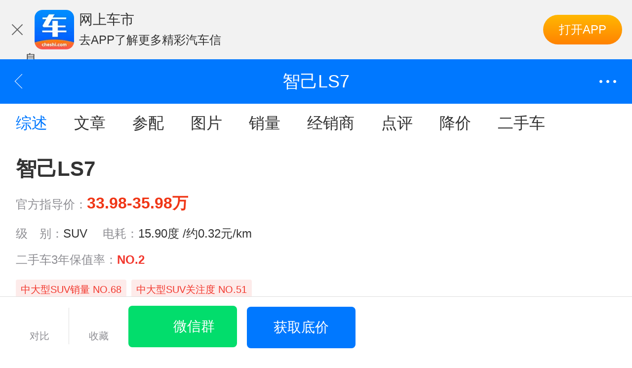

--- FILE ---
content_type: text/html;charset=utf-8;
request_url: https://a.cheshi.com/bseries_4633/
body_size: 10005
content:

<!DOCTYPE html>
<html lang="en">
<head>
    <meta http-equiv="Content-Type" content="text/html; charset=utf-8" />
    <script>
        if (window.location.protocol === 'https:') {
            var metaTag = document.createElement('meta');
            metaTag.setAttribute('http-equiv', 'Content-Security-Policy');
            metaTag.setAttribute('content', 'upgrade-insecure-requests');
            document.head.appendChild(metaTag);
        }
    </script>
    <meta name="viewport" content="width=device-width,user-scalable=no,initial-scale=1.0, minimum-scale=1.0, maximum-scale=1.0">
    <title>【智己LS7】智己LS7报价_智己LS7图片-网上车市</title>
    <meta name="Keywords" content="智己LS7,智己LS7汽车,智己LS7报价,智己LS7怎么样,智己LS7多少钱,智己LS7油耗,智己LS7优惠,智己LS7参数,智己LS7论坛" />
    <meta name="description" content="智己LS7，网上车市智己LS7频道为您介绍智己LS7汽车最新资讯,智己LS7报价、智己LS7图片、智己LS7论坛、智己LS7车友会、智己LS7油耗、智己LS7价格、配置、经销商、智己LS7怎么样等精彩内容，尽在网上车市。" />
            <meta name="baidu-site-verification" content="3mBrvlSzI1" />
    <script type="text/javascript" src="https://js.cheshi-img.com/webapp/jquery.3.1.0.min.js?"></script>
    <script type="text/javascript" src="https://js.cheshi-img.com/vr/spritespin.js"></script>
    <script src="https://js.cheshi-img.com/create/create.js" type="text/javascript" charset="utf-8"></script>
    <script src="https://js.cheshi-img.com/dist/product/index_new.bundle.js"></script>

<link rel="stylesheet" type="text/css" href="https://css.cheshi-img.com/mobile/bseries_a.css">
        <script type="text/javascript">document.writeln('<sc'+'ript src="https://media.cheshi-img.com/js/page/n_1430.js?r='+new Date().getFullYear()+'-'+(new Date().getMonth()+1)+'-'+new Date().getDate()+'-'+new Date().getHours()+'"></scr'+'ipt>');</script>
    
    <script>
        var action = "catesubclass";
        var logo_id = "451";
        var brandid = "";
        var bcatesubid = "4633";
        var model_id = "";
        var picclassid='';
        var cid = '';
        document.domain = "cheshi.com";
    </script>
    <style type="text/css">
        .adv{position:relative;}
        .adv img{width:100%; display:block;height:auto;}
    </style>
</head>
<body>

<!--顶通下载入口-->
<div class="head_app clearfix">
    <span class="app_close"></span>
    <div class="app_left">
        <img src="https://icon.cheshi-img.com/webapp/downlog.png" alt="">
        <p>网上车市</p >
        <span>去APP了解更多精彩汽车信息</span>
    </div>
    <a class="app_right" href="http://api.cheshi.com/services/mobile/api.php?api=mobile.wscs_v4.download&from=h5_article">打开APP</a>
</div>


    <div class="adv"><div class="adv_box topfull_ad" id="ad_pos_8179"></div></div>
    
<div class="adv" style="margin:0; padding:0">
    <div id="ad_pos_8597" class="adv_box topfull_ad"></div>
</div>
<header class="header">
    <a class="go_back" href="javascript:;"></a>
    <a class="home_icon" href="https://a.cheshi.com"></a>
    <div class="b_txt">智己LS7</div>
    <span class="r_span"><img class="bre_img" src="https://img.cheshi-img.com/mobile/product/bre.png" alt=""><i></i></span>
    <div class="menu_pop">
        <div class="userinfo">
            <a href="https://a.cheshi.com/protected/?c=user/user">
                <div class="userimg"><img src="https://icon.cheshi-img.com/webapp/mobile/head_default.png" alt=""></div>
                <span class="username">请登录</span>
            </a>
        </div>
        <ul class="clearfix">
            <li><a href="https://a.cheshi.com/">首页</a></li>
            <li><a href="https://a.cheshi.com/product/">车型</a></li>
            <li><a href="https://a.cheshi.com/jiangjia/">降价</a></li>
            <li><a href="https://a.cheshi.com/news/">资讯</a></li>
            <li><a href="https://a.cheshi.com/seller/">经销商</a></li>
            <li><a href="https://a.cheshi.com/pic/">图片</a></li>
            <li><a href="https://a.cheshi.com/video/">视频</a></li>
        </ul>
    </div>
</header>
<div class="nav_mark"></div>


<div class="adv" style="margin:0; padding:0">
    <div id="ad_pos_8794"></div>
</div>


    <div class="adv" style="margin:0; padding:0">
        <div id="ad_pos_8286"></div>
    </div>
        <div class="sub_nav">
        <div class="sub_inner">
                    <a class="cur" href="/bseries_4633/">综述</a>
        <a  href="/bseries_4633/news_zuixin.html">文章</a>
        <a  href="/bseries_4633/param.html">参配</a>
        <a  href="/pic/view_4633_all.html">图片</a>
        <a  href="/bseries_4633/sales_0_0/ranking.html" target="_self">销量</a>        <a class = "seller_list"  href="/bseries_4633/seller.html">经销商</a>
        <a class = "dianping_list" href="/bseries_4633/dianping.html">点评</a>
        <a class = "jiangjia_list" href="/jiangjia/bseries_4633.html">降价</a>
        <a class = "ershouche_list" href="/bseries_4633/usedcars.html">二手车</a>
                    </div>
        <div class="right_mark"></div>
    </div>
    


<script>
    // 农行去头部icon
    (function (){
        function getCookie(cookieName){
            var arr=document.cookie.split('; ');
            for(var i=0; i<arr.length; i++){
                var arr2=arr[i].split('=');
                if(arr2[0]==cookieName){
                    return arr2[1];
                }
            }
            return '';
        }
        if (getCookie('abc_tag')){
            var obj1 = document.querySelector('.sub_inner .seller_list');
            if (obj1) obj1.style.display = 'none';
            var obj2 = document.querySelector('.sub_inner .dianping_list');
            if (obj2) obj2.style.display = 'none';
            var obj3 = document.querySelector('.sub_inner .jiangjia_list');
            if (obj3) obj3.style.display = 'none';
            var obj4 = document.querySelector('.sub_inner .ershouche_list');
            if (obj4) obj4.style.display = 'none';
            var obj5 = document.querySelector('.head_app');
            if (obj5) obj5.style.display = 'none';
            var obj6 = document.querySelector('.sideB');
            if (obj6) obj6.style.display = 'none';
            var url_abc = window.location.href;
            // 新闻页和评论页单独处理
            if (url_abc.match('a.cheshi.com/bseries_') && !url_abc.match('abc=1')){
                if(url_abc.match("[\?]")){
                    window.location.href = url_abc+"&abc=1"

                }else {
                    window.location.href = url_abc+"?abc=1"

                }
            }
            // 新闻页和评论页单独处理
            if (url_abc.match('a.cheshi.com/model_')){

                var b_id = '4633';
                window.location.href = "https://a.cheshi.com/bseries_"+b_id+"/?abc=1"


            }

        }
    })();

</script>

<div class="container">
	<div class="head_top">
									<div class="sign_img">
					<a href="/pic/view_4633_all.html">
						<img src="https://img.cheshi-img.com/product/1_1024/p/79700/79728/6417b52cdf368.jpg!img.750x500" alt="">
					</a>
				</div>
						<div class="btn_box">
				<a href="/pic/view_4633_all.html">
					<img src="https://img.cheshi-img.com/mini_programs/vr-icon-pic.png">
					<i>930图片</i>
				</a>
				<a href="/pic/view_4633_1.html">
					<img src="https://img.cheshi-img.com/mini_programs/vr-icon-outside.png">
					<i>外观</i>
				</a>
				<a href="/pic/view_4633_3.html">
					<img src="https://img.cheshi-img.com/mini_programs/vr-icon-inside.png">
					<i>内饰</i>
				</a>
							</div>
			</div>
	<div class="serinfo">
				<div class="topbox">
			<h3>智己LS7</h3>
			<p class="p1">官方指导价：<span>33.98-35.98万</span></p>
			<p class="p2">
				级&emsp;别：<span>SUV</span>				电耗：<span>15.90度 /约0.32元/km</span>			</p>
			

			<a class="p3" href="/rank/koubei/0-0/?type=hedge&level=13">
				二手车3年保值率：<span class="red">NO.2</span>
			</a>
			
		</div>
				<div class="bottag">
			<div class="tag_inner">
								<a href="https://a.cheshi.com/rank/koubei/0-0/?level=18&type=sale">中大型SUV销量 NO.68</a>
								<a href="https://a.cheshi.com/rank/koubei/0-0/?level=18&type=attention">中大型SUV关注度 NO.51</a>
				
			</div>
		</div>
						<div class="botbox ">
			<div class="cont_box">

			<span>
									<strong><b>788</b><i>匹</i></strong>
								<p><i class="icon_ml"></i>输出马力</p>
			</span>
			<span>
									<strong><b>705</b><i>km</i></strong>
								<p><i class="icon_xh"></i>纯电续航</p>
			</span>
			<span>
									<strong><b>0.28</b><i>小时</i></strong>
								<p><i class="icon_kc"></i>快充时间</p>
			</span>
			<span>
									<strong>暂无数据</strong>
								<p><i class="icon_mc"></i>慢充时间</p>
			</span>
			</div>
					</div>



							</div>

	<div id="longtail"></div>


	<!-- 询价入口模块 -->
	<div class="inquiryinfo">
				<!--
		<div class="inquirylist">
									<a href="https://a.cheshi.com/protected/?c=bseries/Inquiry&a=Price&bseries_id=4633&type=19">
				<p>降价通知</p>
				<span>优惠立知</span>
			</a>
						<a href="https://a.cheshi.com/protected/?c=bseries/Inquiry&a=Price&bseries_id=4633&type=20">
				<p>进店价</p>
				<span>点击获取</span>
			</a>
						<a href="https://a.cheshi.com/protected/?c=bseries/Inquiry&a=Price&bseries_id=4633&type=21">
				<p>咨询优惠</p>
				<span>直达底价</span>
			</a>
						<a href="https://a.cheshi.com/protected/?c=bseries/Inquiry&a=Price&bseries_id=4633&type=22">
				<p>期望价</p>
				<span>优惠购车</span>
			</a>
								</div>
		-->
	</div>
		<div class="bigbtn">

		<a href="/bseries_4633/dianping.html">
		<h5>用户点评</h5>
		<span><i></i>121人点评</span>
		</a>

		<a href="javascript:;">
			<h5>车主裸车价</h5>
			<span><i></i></span>
		</a>

		<a href="/app/gouche/4633.html">
		<h5>购车指南</h5>
		<span><i></i>90分</span>
		</a>


		<a href="/bseries_4633/param.html">
		<h5>参数配置</h5>
		<span><i></i>3款在售</span>
		</a>

	</div>
	
	
	<!-- 综述页小通栏开始 -->
	<div class="adv"><div class="adv_box" id="ad_pos_7765"></div></div>
	<!-- 综述页小通栏结束 -->
	<div class="zfbxj">
		<img class="xj_icon" src="https://img.cheshi-img.com/mobile/product/xunjia_2.png" alt="">
		<h3>网上车市 x 支付宝</h3>
		<p>官方合作 安全便捷</p >
		<a class="xj_btn " href="javascript:;"><i>支付宝询价</i></a>
	</div>

	<!--用户点评-->
		<div class="markbox">
		<h4>用户点评</h4>
		<div class="scorebox">
			<span class="scorenum">4.9</span>
			<div class="scoremid">
				<p>121人参与评分</p>
				<div class="starbox">

				</div>
			</div>
			<a href="/bseries_3059/dianping.html">全部评价<i></i></a>
		</div>
		<div class="swiper-container swbox">
			<div class="swiper-wrapper">
								<div class="swiper-slide"> <!-- 循环最多5个 -->
					<a href="/detail_1228873/dianping.html">
						<div class="reuser">
							<img src="http://thirdqq.qlogo.cn/qqapp/1105187415/F73A9DFEECD311B74F795C244214C147/100" alt="">
							<span>装b丶照脸踹</span>
						</div>
						<h4 class="recar">2024款 100kWh Max Lux后驱版</h4>
						<div class="yjbox">「最满意一点」</div>
						<p class="retxt">充电快 慢充功率也稳定拉满。
用料扎实 都是明星供应商的顶级产品 ，集各家之所长。 很难想象是在一款30万级别的车上。
没有花里胡哨的宣传，全是满满的干货和厂家的诚意。</p>
						<div class="yjbox red">「最不满意一点」</div>
						<p class="retxt">续航稍微差了点 平时主要上下班开，不堵车猛踩加速的话 城区电耗在16-17之间，偶尔会超一点，但作为一款中大型suv 近三吨的大家伙，这个电耗看起来还行。本身也有了心里准备。</p>
						<div class="timebox">
							<span>2025-01-20 21:35:40</span>
							<span class="ding">0</span>
						</div>
					</a>
				</div>
								<div class="swiper-slide"> <!-- 循环最多5个 -->
					<a href="/detail_1225055/dianping.html">
						<div class="reuser">
							<img src="http://img.cheshi-img.com/userphoto/photocover/1061000/1061015/066ae1c16bce69fd.jpg" alt="">
							<span>冰凉小手59550023</span>
						</div>
						<h4 class="recar">2024款 90kWh Max Elite后驱版</h4>
						<div class="yjbox">「最满意一点」</div>
						<p class="retxt">1、当然是外观设计，颜值高，正如标题表述，不假思索的直观感受！多次看见它在商场里的展车，每次不自觉回望！2、配置拉满，也可以说是智己的诚意，如果原价卖性价比不够，但是降价后，还是值得考量的，也因为这个，所以圆梦智己小马丁！</p>
						<div class="yjbox red">「最不满意一点」</div>
						<p class="retxt">1、方向盘不正，大概顺时针偏2°，当然开车也没人盯着方向盘，只不过智驾的过程中看着还是有点难受的；2、后悬挂有异响，20-30时速的时候，咯噔的响声，不大！我猜测应该是前悬配置高于后悬，导致滤震效果不统一！</p>
						<div class="timebox">
							<span>2025-01-08 10:53:51</span>
							<span class="ding">0</span>
						</div>
					</a>
				</div>
								<div class="swiper-slide"> <!-- 循环最多5个 -->
					<a href="/detail_1197479/dianping.html">
						<div class="reuser">
							<img src="https://wx.qlogo.cn/mmhead/D1GQoZjicxmuefbvDeRcPeXZx8ZRk42Mq4wk9qLibtn4A/0" alt="">
							<span>无聊的主8888</span>
						</div>
						<h4 class="recar">2023款 90kWh Elite后驱版</h4>
						<div class="yjbox">「最满意一点」</div>
						<p class="retxt">外观很帅，车的尺寸很大，空间大，车的屁股特别的性感，识别度很高。 YAT半幅方向盘，很有科技感，最初也有担心会抓空，但很快适应后我是不可能再换成全幅的了。可升降的大连屏比较震撼，仪式感强。 视野无敌，“星瀑冰感前穹顶”巨大玻璃106°超大视野。 LS7大穹顶是唯二有的（另外是特斯拉ModelX）,视野通透。舒适度高，后排的零重力座椅也是个很大的特色，座椅的角度也是真的舒服，前排完全折叠收纳，整个座椅的包裹性和舒适性也很好。配置高，德国大陆的空气弹簧、博世的电子转向系统、意大利布雷博制动系统，感觉同级别的天板了。</p>
						<div class="yjbox red">「最不满意一点」</div>
						<p class="retxt">虽然自重是2.4吨的suv车，但电耗同比友商同型车的电耗要高一些，特别是在冬季掉电快，也是最不满意的地方。</p>
						<div class="timebox">
							<span>2024-04-12 10:50:39</span>
							<span class="ding">0</span>
						</div>
					</a>
				</div>
								<div class="swiper-slide"> <!-- 循环最多5个 -->
					<a href="/detail_1197568/dianping.html">
						<div class="reuser">
							<img src="http://img.cheshi-img.com/default.png" alt="">
							<span>哥哥的哥134</span>
						</div>
						<h4 class="recar">2023款 100kWh Lux四驱版</h4>
						<div class="yjbox">「最满意一点」</div>
						<p class="retxt">空间大、动力强、外观好看，车机系统强大。
1.车子的隔音非常好，关上车窗以后，车内车外两个世界。2.视野特别好，说是“全视界最好的SUV”一点也不过分啊。3.用料特别环保，新车没有什么异味。4.车漆颜色特别漂亮，我选的是拉斐尔茶色高定艺术车漆，会随着光线条件，发生视觉感受上的变化，满满的高级感。5.续航还是很满意的，我选的是100度大电池，配合满意的能耗，因此辐射周边城市的往返距离表现已经很好。</p>
						<div class="yjbox red">「最不满意一点」</div>
						<p class="retxt">1.后备箱缺少挂点。2.座椅按摩的力度偏小。3.语音识别还是不那么聪明，不如“小度小度”。4.目前并没有配备“哨兵模式”，因此在陌生环境里停车还是不太放心。5.后备箱洗车或者下雨，打开时会将少部分水漏到后备箱里。</p>
						<div class="timebox">
							<span>2024-04-08 23:49:54</span>
							<span class="ding">0</span>
						</div>
					</a>
				</div>
								<div class="swiper-slide"> <!-- 循环最多5个 -->
					<a href="/detail_1197480/dianping.html">
						<div class="reuser">
							<img src="http://img.cheshi-img.com/userphoto/photocover/1055500/1055509/91f1f2feb0daf1da.jpg" alt="">
							<span>本色人生75391469</span>
						</div>
						<h4 class="recar">2023款 90kWh Elite后驱版</h4>
						<div class="yjbox">「最满意一点」</div>
						<p class="retxt">第一、106度视角的穹顶大前挡玻璃，前所未有的视觉体验，一览无余的沿途风景，给人不一样的用车心情，三层镀银的防护铠甲，免受红紫外线的吹残；第二、半幅方向盘与长幅“带鱼”屏的组合，除了满满的科技感，就是整洁简约的时尚风；第三、明星底盘配置，给足大厂品质，德国大陆空气悬架，布伦博四活塞刹车系统，倍适登CDC电磁阻尼系统，全铝合金底盘架构，货真价实的豪华配置；第四、整车终身质保，让用车毫无担忧。</p>
						<div class="yjbox red">「最不满意一点」</div>
						<p class="retxt">第一、早期400伏平台，不能与目前的全域900伏平台比较，充电功率最高165kw，在日常使用中最高120kw左右；第二、新能源车的普遍现象，配件昂贵，维修费用偏高；第三、经销商销售模式，还存在强行店内购买保险和代理上户的情况，体验感大幅下降。</p>
						<div class="timebox">
							<span>2024-04-03 16:34:18</span>
							<span class="ding">0</span>
						</div>
					</a>
				</div>
							</div>
			<div class="swiper-pagination"></div>
		</div>
	</div>
		<!--用户点评-->

	<!-- 综述中通栏开始 -->
	<div class="adv"><div class="adv_box" id="ad_pos_8731"></div></div>
	<!-- 综述中通栏结束 -->
		<!-- 车型列表 -->
	<div class="serbox">
		<div class="sub_sel">
			<div class="sel_inner">
				<span class="cur">在售</span>																								<span>2025款</span>
																								<span>2024款</span>
																								<span>2023款</span>
															</div>
		</div>

		<!--在售车型-->
				<div class="sel_box"><div class="nkbox">
																<div class="plt">纯电动&nbsp;787马力&nbsp;续航700km
					&nbsp;电耗<span class="red">15.90度</span><span class="shu">&nbsp;|&nbsp;</span>约<span class="red">0.32元/km</span>				</div>
								<div class="chelist">
					<h3 class="carname"><a href="/model_86599/">2025款 焕新版 Ultra</a></h3>
					<div class="price">
						<span class="reality">固定齿比变速箱 1挡 双电机四驱 </span>												<span class="guide">32.99万</span>
					</div>

					<div class="price">
										<span class="reality">
											<i>关注度</i>
											<div class="ranking_box">
					                        	<div class="ranking" style="width: 0%;"></div>
					                        </div>
					                    </span>
						<span class="cszdj">厂商指导价：33.99万</span>
					</div>
					<div class="handle">
						<span class="pk" data-id="86599" data-name="2025款 焕新版 Ultra" data-event_type="pk" data-event_data="86599"><i></i>对比</span>
						<a class="count" href="/calculator_4633_86599/"><i></i>计算</a>
						<a class="floor" href="/order/model_86599/seller_0.html?source_detail=0049000001" class="cheshi_orange cheshi_right cheshi_xdj_orange" data-event_type="h5_series_model_inquiry" data-event_data="86599">获取底价</a>
					</div>
				</div>
																				<div class="plt">纯电动&nbsp;340马力&nbsp;续航640km
					&nbsp;电耗<span class="red">15.90度</span><span class="shu">&nbsp;|&nbsp;</span>约<span class="red">0.32元/km</span>				</div>
								<div class="chelist">
					<h3 class="carname"><a href="/model_86261/">2024款 90kWh Max Elite后驱版</a></h3>
					<div class="price">
						<span class="reality">固定齿比变速箱 1挡 后置后驱 </span>												<div class="supprice" href="javascript:;">
							<div class="supinner">
								<p>上市权益价：29.98万</p >
							</div>
						</div>
												<span class="guide">29.98万</span>
					</div>

					<div class="price">
										<span class="reality">
											<i>关注度</i>
											<div class="ranking_box">
					                        	<div class="ranking" style="width: 0%;"></div>
					                        </div>
					                    </span>
						<span class="cszdj">厂商指导价：33.98万</span>
					</div>
					<div class="handle">
						<span class="pk" data-id="86261" data-name="2024款 90kWh Max Elite后驱版" data-event_type="pk" data-event_data="86261"><i></i>对比</span>
						<a class="count" href="/calculator_4633_86261/"><i></i>计算</a>
						<a class="floor" href="/order/model_86261/seller_0.html?source_detail=0049000001" class="cheshi_orange cheshi_right cheshi_xdj_orange" data-event_type="h5_series_model_inquiry" data-event_data="86261">获取底价</a>
					</div>
				</div>
												<div class="chelist">
					<h3 class="carname"><a href="/model_86262/">2024款 100kWh Max Lux后驱版</a></h3>
					<div class="price">
						<span class="reality">固定齿比变速箱 1挡 后置后驱 </span>												<div class="supprice" href="javascript:;">
							<div class="supinner">
								<p>上市权益价：31.98万</p >
							</div>
						</div>
												<span class="guide">31.98万</span>
					</div>

					<div class="price">
										<span class="reality">
											<i>关注度</i>
											<div class="ranking_box">
					                        	<div class="ranking" style="width: 0%;"></div>
					                        </div>
					                    </span>
						<span class="cszdj">厂商指导价：35.98万</span>
					</div>
					<div class="handle">
						<span class="pk" data-id="86262" data-name="2024款 100kWh Max Lux后驱版" data-event_type="pk" data-event_data="86262"><i></i>对比</span>
						<a class="count" href="/calculator_4633_86262/"><i></i>计算</a>
						<a class="floor" href="/order/model_86262/seller_0.html?source_detail=0049000001" class="cheshi_orange cheshi_right cheshi_xdj_orange" data-event_type="h5_series_model_inquiry" data-event_data="86262">获取底价</a>
					</div>
				</div>
											</div></div>
				<!--即将上市-->
				<!--国VI-->
		
				<div class="sel_box"><div class="nkbox">

								
																				<div class="plt">纯电动&nbsp;787马力&nbsp;续航700km</div>
								<div class="chelist">
					<h3 class="carname"><a href="/model_86599/">2025款 焕新版 Ultra</a></h3>
					<div class="price">
						<span class="reality">固定齿比变速箱 1挡 双电机四驱  </span>
												<div class="supprice" href="javascript:;">
							<div class="supinner">
								<p>上市权益价：31.98万</p >
							</div>
						</div>
												<span class="guide">32.99万</span>
					</div>

					<div class="price">
													<span class="reality">
														<i>关注度</i>
														<div class="ranking_box">
								                        	<div class="ranking" style="width: 0%;"></div>
								                        </div>
								                    </span>
						<span class="cszdj">厂商指导价：33.99万</span>
					</div>
					<div class="handle">
						<span class="pk" data-id="86599" data-name="2025款 焕新版 Ultra" data-event_type="pk" data-event_data="86599"><i></i>对比</span>
						<a class="count" href="/calculator_4633_86599/"><i></i>计算</a>
						<a class="floor" href="/order/model_86599/seller_0.html?source_detail=0049000001" class="cheshi_orange cheshi_right cheshi_xdj_orange" data-event_type="h5_series_model_inquiry" data-event_data="86599">获取底价</a>
					</div>
				</div>
				
								
								
			</div></div>

				<div class="sel_box"><div class="nkbox">

								
																				<div class="plt">纯电动&nbsp;340马力&nbsp;续航640km</div>
								<div class="chelist">
					<h3 class="carname"><a href="/model_86261/">2024款 90kWh Max Elite后驱版</a></h3>
					<div class="price">
						<span class="reality">固定齿比变速箱 1挡 后置后驱  </span>
												<div class="supprice" href="javascript:;">
							<div class="supinner">
								<p>上市权益价：31.98万</p >
							</div>
						</div>
												<span class="guide">29.98万</span>
					</div>

					<div class="price">
													<span class="reality">
														<i>关注度</i>
														<div class="ranking_box">
								                        	<div class="ranking" style="width: 0%;"></div>
								                        </div>
								                    </span>
						<span class="cszdj">厂商指导价：33.98万</span>
					</div>
					<div class="handle">
						<span class="pk" data-id="86261" data-name="2024款 90kWh Max Elite后驱版" data-event_type="pk" data-event_data="86261"><i></i>对比</span>
						<a class="count" href="/calculator_4633_86261/"><i></i>计算</a>
						<a class="floor" href="/order/model_86261/seller_0.html?source_detail=0049000001" class="cheshi_orange cheshi_right cheshi_xdj_orange" data-event_type="h5_series_model_inquiry" data-event_data="86261">获取底价</a>
					</div>
				</div>
												<div class="chelist">
					<h3 class="carname"><a href="/model_86262/">2024款 100kWh Max Lux后驱版</a></h3>
					<div class="price">
						<span class="reality">固定齿比变速箱 1挡 后置后驱  </span>
												<div class="supprice" href="javascript:;">
							<div class="supinner">
								<p>上市权益价：31.98万</p >
							</div>
						</div>
												<span class="guide">31.98万</span>
					</div>

					<div class="price">
													<span class="reality">
														<i>关注度</i>
														<div class="ranking_box">
								                        	<div class="ranking" style="width: 0%;"></div>
								                        </div>
								                    </span>
						<span class="cszdj">厂商指导价：35.98万</span>
					</div>
					<div class="handle">
						<span class="pk" data-id="86262" data-name="2024款 100kWh Max Lux后驱版" data-event_type="pk" data-event_data="86262"><i></i>对比</span>
						<a class="count" href="/calculator_4633_86262/"><i></i>计算</a>
						<a class="floor" href="/order/model_86262/seller_0.html?source_detail=0049000001" class="cheshi_orange cheshi_right cheshi_xdj_orange" data-event_type="h5_series_model_inquiry" data-event_data="86262">获取底价</a>
					</div>
				</div>
				
								
								
			</div></div>

				<div class="sel_box"><div class="nkbox">

								
				
																<div class="plt">纯电动&nbsp;340马力&nbsp;续航602km(停售)</div>
								<div class="chelist">
					<h3 class="carname"><a href="/model_79729/">2023款 100kWh Lux后驱版</a></h3>
					<div class="price">
						<span class="reality">固定齿比变速箱 1挡 后置后驱</span>												<span class="guide">37.98万</span>

					</div>
					<div class="price">
												<span class="reality">
													<i>关注度</i>
													<div class="ranking_box">
							                        	<div class="ranking" style="width: 50%;"></div>
							                        </div>
							                    </span>
						<span class="cszdj">厂商指导价：37.98万</span>
					</div>
					<div class="handle">
						<span class="pk" data-id="79729" data-name="2023款 100kWh Lux后驱版" data-event_type="pk" data-event_data="79729"><i></i>对比</span>
						<a class="count" href="/calculator_4633_79729/"><i></i>计算</a>
						<a class="floor floor_dis" href="javascript:;" class="cheshi_orange cheshi_right cheshi_xdj_orange" data-event_type="h5_series_model_inquiry" data-event_data="79729">获取底价</a>
					</div>
				</div>
								<div class="chelist">
					<h3 class="carname"><a href="/model_81888/">2023款 77kWh Urban Fit后驱版</a></h3>
					<div class="price">
						<span class="reality">固定齿比变速箱 1挡 后置后驱</span>												<span class="guide">28.98万</span>

					</div>
					<div class="price">
												<span class="reality">
													<i>关注度</i>
													<div class="ranking_box">
							                        	<div class="ranking" style="width: 50%;"></div>
							                        </div>
							                    </span>
						<span class="cszdj">厂商指导价：28.98万</span>
					</div>
					<div class="handle">
						<span class="pk" data-id="81888" data-name="2023款 77kWh Urban Fit后驱版" data-event_type="pk" data-event_data="81888"><i></i>对比</span>
						<a class="count" href="/calculator_4633_81888/"><i></i>计算</a>
						<a class="floor floor_dis" href="javascript:;" class="cheshi_orange cheshi_right cheshi_xdj_orange" data-event_type="h5_series_model_inquiry" data-event_data="81888">获取底价</a>
					</div>
				</div>
								<div class="chelist">
					<h3 class="carname"><a href="/model_79730/">2023款 77kWh Urban Fit Pro后驱版</a></h3>
					<div class="price">
						<span class="reality">固定齿比变速箱 1挡 后置后驱</span>												<span class="guide">30.98万</span>

					</div>
					<div class="price">
												<span class="reality">
													<i>关注度</i>
													<div class="ranking_box">
							                        	<div class="ranking" style="width: 100%;"></div>
							                        </div>
							                    </span>
						<span class="cszdj">厂商指导价：30.98万</span>
					</div>
					<div class="handle">
						<span class="pk" data-id="79730" data-name="2023款 77kWh Urban Fit Pro后驱版" data-event_type="pk" data-event_data="79730"><i></i>对比</span>
						<a class="count" href="/calculator_4633_79730/"><i></i>计算</a>
						<a class="floor floor_dis" href="javascript:;" class="cheshi_orange cheshi_right cheshi_xdj_orange" data-event_type="h5_series_model_inquiry" data-event_data="79730">获取底价</a>
					</div>
				</div>
								<div class="chelist">
					<h3 class="carname"><a href="/model_79728/">2023款 90kWh Elite后驱版</a></h3>
					<div class="price">
						<span class="reality">固定齿比变速箱 1挡 后置后驱</span>												<span class="guide">32.98万</span>

					</div>
					<div class="price">
												<span class="reality">
													<i>关注度</i>
													<div class="ranking_box">
							                        	<div class="ranking" style="width: 50%;"></div>
							                        </div>
							                    </span>
						<span class="cszdj">厂商指导价：32.98万</span>
					</div>
					<div class="handle">
						<span class="pk" data-id="79728" data-name="2023款 90kWh Elite后驱版" data-event_type="pk" data-event_data="79728"><i></i>对比</span>
						<a class="count" href="/calculator_4633_79728/"><i></i>计算</a>
						<a class="floor floor_dis" href="javascript:;" class="cheshi_orange cheshi_right cheshi_xdj_orange" data-event_type="h5_series_model_inquiry" data-event_data="79728">获取底价</a>
					</div>
				</div>
												<div class="plt">纯电动&nbsp;578马力&nbsp;续航550km(停售)</div>
								<div class="chelist">
					<h3 class="carname"><a href="/model_79142/">2023款 100kWh Lux四驱版</a></h3>
					<div class="price">
						<span class="reality">固定齿比变速箱 1挡 双电机四驱</span>												<span class="guide">39.98万</span>

					</div>
					<div class="price">
												<span class="reality">
													<i>关注度</i>
													<div class="ranking_box">
							                        	<div class="ranking" style="width: 100%;"></div>
							                        </div>
							                    </span>
						<span class="cszdj">厂商指导价：39.98万</span>
					</div>
					<div class="handle">
						<span class="pk" data-id="79142" data-name="2023款 100kWh Lux四驱版" data-event_type="pk" data-event_data="79142"><i></i>对比</span>
						<a class="count" href="/calculator_4633_79142/"><i></i>计算</a>
						<a class="floor floor_dis" href="javascript:;" class="cheshi_orange cheshi_right cheshi_xdj_orange" data-event_type="h5_series_model_inquiry" data-event_data="79142">获取底价</a>
					</div>
				</div>
								<div class="chelist">
					<h3 class="carname"><a href="/model_79458/">2023款 100kWh Pro四驱版</a></h3>
					<div class="price">
						<span class="reality">固定齿比变速箱 1挡 双电机四驱</span>												<span class="guide">45.98万</span>

					</div>
					<div class="price">
												<span class="reality">
													<i>关注度</i>
													<div class="ranking_box">
							                        	<div class="ranking" style="width: 50%;"></div>
							                        </div>
							                    </span>
						<span class="cszdj">厂商指导价：45.98万</span>
					</div>
					<div class="handle">
						<span class="pk" data-id="79458" data-name="2023款 100kWh Pro四驱版" data-event_type="pk" data-event_data="79458"><i></i>对比</span>
						<a class="count" href="/calculator_4633_79458/"><i></i>计算</a>
						<a class="floor floor_dis" href="javascript:;" class="cheshi_orange cheshi_right cheshi_xdj_orange" data-event_type="h5_series_model_inquiry" data-event_data="79458">获取底价</a>
					</div>
				</div>
								<div class="chelist">
					<h3 class="carname"><a href="/model_71181/">2023款 90kWh Elite四驱版</a></h3>
					<div class="price">
						<span class="reality">固定齿比变速箱 1挡 双电机四驱</span>												<span class="guide">34.98万</span>

					</div>
					<div class="price">
												<span class="reality">
													<i>关注度</i>
													<div class="ranking_box">
							                        	<div class="ranking" style="width: 100%;"></div>
							                        </div>
							                    </span>
						<span class="cszdj">厂商指导价：34.98万</span>
					</div>
					<div class="handle">
						<span class="pk" data-id="71181" data-name="2023款 90kWh Elite四驱版" data-event_type="pk" data-event_data="71181"><i></i>对比</span>
						<a class="count" href="/calculator_4633_71181/"><i></i>计算</a>
						<a class="floor floor_dis" href="javascript:;" class="cheshi_orange cheshi_right cheshi_xdj_orange" data-event_type="h5_series_model_inquiry" data-event_data="71181">获取底价</a>
					</div>
				</div>
												
			</div></div>

			</div>
	
	<div class="coup">
		<div class="ntitle">今日限时<div class="xianshi"><span>00</span><i>:</i><span>00</span><i>:</i><span>00</span></div></div>
		<div class="coup_inner">
			<div class="coup_box"></div>
		</div>
	</div>

	<!-- 看了还看 -->
		<div class="lookagain">
		<div class="ntitle">看了还看</div>
		<div class="lookbox">
						<a class="sig" href="/bseries_4555/">
				<img class="carimg" src="https://icon.cheshi-img.com/bseries_cover/4555_300.jpg" alt="">
				<span class="signame">奥迪Q4 e-tron</span>
				<span class="sigprice">28.99万起</span>
			</a>
						<a class="sig" href="/bseries_4835/">
				<img class="carimg" src="https://icon.cheshi-img.com/bseries_cover/4835_300.jpg" alt="">
				<span class="signame">领克09新能源</span>
				<span class="sigprice">27.58万起</span>
			</a>
						<a class="sig" href="/bseries_5062/">
				<img class="carimg" src="https://icon.cheshi-img.com/bseries_cover/5062_300.jpg" alt="">
				<span class="signame">理想L7</span>
				<span class="sigprice">30.18万起</span>
			</a>
						<a class="sig" href="/bseries_4817/">
				<img class="carimg" src="https://icon.cheshi-img.com/bseries_cover/4817_300.jpg" alt="">
				<span class="signame">阿维塔11</span>
				<span class="sigprice">27.99万起</span>
			</a>
						<a class="sig" href="/bseries_3300/">
				<img class="carimg" src="https://icon.cheshi-img.com/bseries_cover/3300_300.jpg" alt="">
				<span class="signame">奥迪Q5L</span>
				<span class="sigprice">30.98万起</span>
			</a>
						<a class="sig" href="/bseries_4413/">
				<img class="carimg" src="https://icon.cheshi-img.com/bseries_cover/4413_300.jpg" alt="">
				<span class="signame">探险者</span>
				<span class="sigprice">30.98万起</span>
			</a>
					</div>
	</div>
	<div class="msg_ad" style="display: none;">
		<div class="look_ad" id="ad_pos_8187" position-id="0"></div> <!--覆盖看了还看第一条-->
		<div class="look_ad" id="ad_pos_8272" position-id="1"></div> <!--覆盖看了还看第二条-->
		<div class="look_ad" id="ad_pos_8273" position-id="2"></div> <!--覆盖看了还看第三条-->
		<div class="zx_ad" id="ad_pos_8188"></div> <!--在相关资讯第一条上添加此位置-->
	</div>
			<div class="zxbox">
		<div class="ntitle">相关资讯</div>
		<div class="zxcontent">
						<div class="datalist f_word">
				<a href="/news/3414358.html" title="智己新LS7四季度上市！搭800/900V平台 动力更强">
					<img class="title_img" src="https://img.cheshi-img.com/center/240/dd/0d/23/c512c593735b72e0502a6f3b00.jpeg" alt="智己新LS7四季度上市！搭800/900V平台 动力更强" title="智己新LS7四季度上市！搭800/900V平台 动力更强">
					<div class="f_b_l">
						<h4>智己新LS7四季度上市！搭800/900V平台 动力更强</h4>
						<p>孙肇鸿<span class="plspan"><i>16</i>条评论</span></p>
					</div>
				</a>
			</div>
						<div class="datalist f_word">
				<a href="/news/3413213.html" title="智己LS7销量暴跌79%四月只卖353辆！销售：优惠11万">
					<img class="title_img" src="https://img.cheshi-img.com/center/240/ce/e9/2a/3fd1cf01552b444f2146edc4c9.jpeg" alt="智己LS7销量暴跌79%四月只卖353辆！销售：优惠11万" title="智己LS7销量暴跌79%四月只卖353辆！销售：优惠11万">
					<div class="f_b_l">
						<h4>智己LS7销量暴跌79%四月只卖353辆！销售：优惠11万</h4>
						<p>孙肇鸿<span class="plspan"><i>7</i>条评论</span></p>
					</div>
				</a>
			</div>
						<div class="datalist f_word">
				<a href="/news/3413183.html" title="降6万！智己新LS7限时售29.98万起！标配激光雷达">
					<img class="title_img" src="https://img.cheshi-img.com/center/240/a6/b4/05/ec5e800f579d90050099d77d45.jpeg" alt="降6万！智己新LS7限时售29.98万起！标配激光雷达" title="降6万！智己新LS7限时售29.98万起！标配激光雷达">
					<div class="f_b_l">
						<h4>降6万！智己新LS7限时售29.98万起！标配激光雷达</h4>
						<p>孙肇鸿<span class="plspan"><i>103</i>条评论</span></p>
					</div>
				</a>
			</div>
						<input type="hidden" class="last_story" value="1717731670">
		</div>
	</div>
		<!-- 底通开始 -->
	<div class="adv footer_ad"><div class="adv_box" id="ad_pos_7276"></div></div>
	<!-- 底通结束 -->
	<div class="footbox">
		<!-- <span>
			<a href="/bseries_4633/dianping_pub.html">
				<i><img src="https://img.cheshi-img.com/mobile/product/bot_dp.png" alt=""></i>点评
			</a>
		</span> -->
		<span class="pkpf">
			<i><img src="https://img.cheshi-img.com/mobile/product/bot_pk.png" alt=""></i>对比
			<b>0</b>
		</span>
		<span class="shoucang" data-event_type="focus_series" data-event_data="4633">
			<i><img class="focusimg" src="https://img.cheshi-img.com/mobile/product/bot_sc.png" alt=""></i>收藏
		</span>
		<a class="wxkf" href="javascript:;">微信群</a>
		<a class="xundijia " href="/order/bseries_4633/seller_0.html?source_detail=0049000001" data-event_type="h5_series_inquiry" data-event_data="4633">获取底价</a>
	</div>

	<!-- 对比弹框 -->
	<div class="vs_main">
		<div class="vs_cont">
			<div class="vs_titile">车型对比(<span class="compare_nun">0</span>/4)<span class="vs_clear">清空</span></div>
			<ul class="compare_ul">
				<li>
					<span class="item" data-info-seriesid="26">
						<i class="iconvs iconvs_add"></i>
						<i class="iconvs iconvs_cross"></i>
					</span>
				</li>
				<li>
					<span class="item">
						<i class="iconvs iconvs_add"></i>
						<i class="iconvs iconvs_cross"></i>
					</span>
				</li>
				<li>
					<span class="item">
						<i class="iconvs iconvs_add"></i>
						<i class="iconvs iconvs_cross"></i>
					</span>
				</li>
				<li>
					<span class="item">
						<i class="iconvs iconvs_add"></i>
						<i class="iconvs iconvs_cross"></i>
					</span>
				</li>
			</ul>
			<a class="compare_go" href="javascript:;">开始对比</a>
			<div class="cancel">关闭</div>
		</div>
	</div>
	<!-- 对比选择品牌 -->
	<div class="brand_side">
		<div class="major">
			<header class="athm_header">
				<i data-back="brand" class="athm_back"></i>
				<span>选择品牌</span>
			</header>
		</div>
	</div>
	<dl class="pybox"></dl>
	<!-- 对比选择车系 -->
	<div class="series_side">
		<div class="major">
			<header class="athm_header">
				<i data-back="series" class="athm_back"></i>
				<span>选择车系</span>
			</header>
			<div class="logoname"></div>
			<div id="seriesinfo"></div>
		</div>
	</div>
	<!-- 对比选择车型 -->
	<div class="model_side">
		<div class="major">
			<header class="athm_header">
				<i data-back="model" class="athm_back"></i>
				<span>选择车型</span>
			</header>
			<div class="cxinner"></div>
		</div>
	</div>
	<div class="side_mark"></div>
</div>

<input type="hidden" value="" id="_source" />
<input type="hidden" name="appid" value="wscs.h5">
<input type="hidden" name="ts" value="1769035416">
<input type="hidden" name="clientip" value="10.15.100.252">
<input type="hidden" name="deviceid" value="e317b3f2d58168987c1838b1e22f1eb3">
<input type="hidden" name="version" value="2026-01-22">
<!-- public -->
<script type="text/javascript" src="https://js.cheshi-img.com/js/https.pv.min.h5.js?v=1"></script>
<script src="https://js.cheshi-img.com/common/e.js"></script>
</body>
</html>
<script src="https://news.cheshi.com/block/bser_label_json.shtml" type="text/javascript"></script>
<script language="javascript" type="text/javascript">
	// 360看车变量
	var is_vr = '0';
		// @end360看车变量

    var bserId = 'bserid_4633';
    if (typeof(labelObj) != 'undefined' && typeof(labelObj[bserId]) != 'undefined' ) {

        var labelhtml = '<div class="longtail"><a class="h3" href="//a.cheshi.com/label_' + labelObj[bserId]['lid'] + '/"><span>推荐</span>' + labelObj[bserId]['title'] + '</a></div>';
        document.getElementById('longtail').innerHTML= labelhtml;
    }
</script>


--- FILE ---
content_type: text/html; charset=utf-8
request_url: https://news.cheshi.com/block/bser_label_json.shtml
body_size: 68404
content:
var labelObj={"bserid_4":{"id":"25822","lid":"2382","weight":"100","summary":"\u5b9d\u9a6c\u4f18\u60e0\u5c11\u9500\u91cf\u5374\u53cd\u800c\u589e\u591a\uff0c\u4f5c\u4e3a\u4e00\u6b3e\u8f7f\u8f66\uff0c\u83b7\u53d6\u8d5e\u8d4f\u4e07\u5343\uff0c\u6210\u4e3a\u8f7f\u8f66\u4e2d\u5f53\u4e4b\u65e0\u6127\u7684\u201c\u6027\u4ef7\u738b\u201d\u3002","title":"\u5982\u679c\u4f60\u6709\u94b1\u4e86\u7b2c\u4e00\u4e2a\u60f3\u4e70\u7684\u8f66\u662f\u4ec0\u4e48","main_weight":"100"},"bserid_6":{"id":"29430","lid":"2664","weight":"100","summary":"\u79d1\u6280\u611f\u5341\u8db3\uff0c\u5168\u65b0\u7684\u4e2d\u63a7\u4e0e\u5916\u89c2\uff0c\u914d\u5907\u5168\u6db2\u6676\u4eea\u8868\u76d8","title":"\u9500\u91cf\u6700\u597d\u7684\u4e2d\u5927\u578b\u8f66\u6392\u540d","main_weight":"100"},"bserid_7":{"id":"47572","lid":"4557","weight":"100","summary":"\u5927\u5bb6\u4f19\uff01\u7a7a\u95f4\u591f\u52b2\uff01\u771f\u76ae\u3001\u5ea7\u6905\u653e\u5012\u3001led\u5c3e\u706f\u3001\u591a\u529f\u80fd\u65b9\u5411\u76d8\u3001\u8be5\u6709\u7684\u90fd\u6709\uff01\u884c\u653f\u7ea7\u5ea7\u9a7e\uff01","title":"\u8001\u677f\u6700\u559c\u6b22\u4e58\u5750\u7684\u8c6a\u534e\u8f66","main_weight":"100"},"bserid_10":{"id":"93435","lid":"9044","weight":"100","summary":"\u4f18\u96c5\u7684\u8f66\u8eab\u7ebf\u6761\uff0c\u8f7f\u8f66\u7684\u8212\u9002\u6027\uff0cSUV\u7684\u88c5\u8f7d\u80fd\u529b","title":"\u76d8\u70b9\u6027\u4ef7\u6bd4\u9ad8\u7684\u8fdb\u53e3\u7684\u7701\u6cb9\u8f66","main_weight":"100"},"bserid_11":{"id":"23104","lid":"2109","weight":"100","summary":"\u8f66\u8eab\u9ad8\u5ea6\u548c\u8f74\u8ddd\u957f\u5ea6\u65b9\u9762\u5360\u6709\u5f88\u5927\u7684\u4f18\u52bf\uff0c\u8f66\u8eab\u957f\u5ea6\u4e5f\u540d\u5217\u524d\u8305\uff0c\u5546\u52a1\u4e2d\u578b\u8f66\u7684\u8eab\u6750","title":"\u5f00\u4ec0\u4e48\u8f66\u7684\u4eba\u770b\u4e0a\u53bb\u6bd4\u8f83\u6709\u6587\u5316","main_weight":"100"},"bserid_4646":{"id":"11823","lid":"825","weight":"100","summary":"\u989c\u8272\u642d\u914d\u4e5f\u611f\u89c9\u975e\u5e38\u7684\u5b9e\u7528\uff0c\u975e\u5e38\u7684\u6709\u8d28\u611f\uff0c\u54c1\u8d28\u597d\uff0c\u800c\u4e14\u6027\u4ef7\u6bd4\u7279\u522b\u7684\u9ad8","title":"\u9884\u7b9712\u4e07\u5de6\u53f3\u7701\u6cb9\u4e0a\u6863\u6b21\u7684SUV\u600e\u4e48\u9009","main_weight":"100"},"bserid_12":{"id":"61268","lid":"5856","weight":"100","summary":"\u5165\u95e8\u5373\u6807\u914d\u540c\u7ea7\u6700\u5927\u6392\u91cf\u53d1\u52a8\u673a\u548c\u524d\u6392\u5ea7\u6905\u901a\u98ce\uff0c\u524d\u6240\u672a\u6709\u7684\u8bda\u610f\u914d\u7f6e\uff0c\u7ed9\u60a8\u8212\u9002\u548c\u8c6a\u534e\u53cc\u4eab\u53d7\u3002","title":"\u5916\u51fa\u76f8\u4eb2\u5f00\u4ec0\u4e48\u8f66\u597d","main_weight":"100"},"bserid_16":{"id":"45736","lid":"4373","weight":"100","summary":"\u9ad8\u96c5\u5e84\u91cd\u7684\u8bbe\u8ba1\u98ce\u683c\uff0c\u539a\u91cd\u7684\u8eab\u8eaf\u548c\u7ebf\u6761\u7684\u8fd0\u7528\u5145\u6ee1\u4e86\u6b27\u6d32\u8c6a\u534e\u8f66\u7684\u5f71\u5b50\uff0c\u5374\u53c8\u4e0d\u662f\u4f4e\u8c03\uff01","title":"\u4e0d\u9009BBA\uff0c\u6709\u4ec0\u4e48\u8d28\u91cf\u597d\u7684\u8c6a\u8f66","main_weight":"100"},"bserid_17":{"id":"38822","lid":"3682","weight":"100","summary":"\u5954\u9a70\u7684\u5404\u9879\u78b0\u649e\u8bc4\u6d4b\u90fd\u8fbe\u5230\u4e86\"G\"\u548c\u201cA\"\u7684\u4f18\u79c0\u548c\u826f\u597d\u7ea7\u522b","title":"\u78b0\u649e\u8868\u73b0\u4f18\u79c0\u7684\u5408\u8d44\u8f66","main_weight":"100"},"bserid_18":{"id":"86293","lid":"8338","weight":"100","summary":"\u6cb9\u8017\u4f4e\uff0c\u4ef7\u683c\u4fbf\u5b9c\uff0c5\u6321\u53ef\u8c03\u7684\u5927\u706f\u5728\u9ad8\u5ea6\u4e0a\u603b\u6709\u4e00\u6321\u9002\u5408\u65b0\u624b","title":"\u65b0\u624b\u6700\u9002\u5408\u5f00\u768410\u6b3e\u597d\u8f66","main_weight":"100"},"bserid_23":{"id":"47938","lid":"4592","weight":"100","summary":"\u7d27\u51d1\u7684\u8f66\u8eab\uff0c\u5145\u6c9b\u7684\u52a8\u529b\u603b\u6210\uff0c\u590d\u53e4\u7684\u5185\u9970\u4ee5\u53ca\u5361\u4e01\u8f66\u822c\u7684\u611f\u53d7\uff0cMINI\u53ef\u4ee5\u8ba9\u4f60\u4f53\u4f1a\u5230\u4e0d\u540c\u5bfb\u5e38\u7684\u5feb\u611f","title":"\u6700\u9002\u5408\u5973\u6027\u767d\u9886\u9a7e\u9a76\u7684\u8f66\u578b\u6709\u54ea\u4e9b","main_weight":"100"},"bserid_32":{"id":"41286","lid":"3928","weight":"100","summary":"\u7edd\u5bf9\u7684\u5927\u7a7a\u95f4\uff01\u4f18\u96c5\u5927\u6c14\uff0c\u4e58\u5750\u8212\u9002\uff0c\u5c24\u5176\u5185\u9970\u770b\u7740\u8c6a\u534e\uff0c\u5f00\u8d77\u6765\u4e5f\u5e73\u987a\u597d\u5f00\uff01","title":"\u989c\u503c\u9ad8\uff0c\u7a7a\u95f4\u5927\u7684\u8f66","main_weight":"100"},"bserid_3573":{"id":"82104","lid":"7922","weight":"100","summary":"\u5916\u89c2\u5f88\u597d\uff0c\u6d41\u7ebf\u578b\u8f66\u8eab\uff0c\u7efc\u5408\u6cb9\u80178.4\uff0c\u5bf9\u4e8e\u8fd9\u79cd\u5927SUV\u6765\u8bf4\u4e5f\u7b97\u662f\u4e0d\u9519\u7684\u4e86","title":"\u989c\u503c\u9ad8\u5e76\u4e14\u4ef7\u683c\u7ecf\u6d4e\u5b9e\u60e0\u7684\u5408\u8d44SUV","main_weight":"100"},"bserid_2436":{"id":"42657","lid":"4065","weight":"100","summary":"\u64cd\u63a7\u975e\u5e38\u7cbe\u51c6\uff0c\u5954\u9a70\u7684\u64cd\u63a7\u662f\u51fa\u4e86\u540d\u7684\uff0c\u65b9\u5411\u76d8\u975e\u5e38\u7684\u7cbe\u51c6\uff0c\u8f6c\u5f2f\u6389\u5934\u90fd\u975e\u5e38\u7684\u7075\u6d3b\u3002","title":"\u4ec0\u4e48\u6027\u80fd\u8f66\u9002\u5408\u98d9\u8f66","main_weight":"100"},"bserid_35":{"id":"52787","lid":"5076","weight":"100","summary":"\u524d\u8138\u8fd8\u662f\u91c7\u7528\u4e86\u53cc\u80be\u8fdb\u6c14\u683c\u6805\uff0c\u8f66\u8eab\u786c\u6717\u4fee\u957f\uff0c\u770b\u8d77\u6765\u5f88\u6709\u65d7\u8230\u8f66\u578b\u7684\u98ce\u8303","title":"\u5927\u578b\u8c6a\u534e\u54c1\u724cSUV\u8be5\u600e\u4e48\u9009\u62e9","main_weight":"100"},"bserid_42":{"id":"40169","lid":"3817","weight":"100","summary":"\u4f0a\u5170\u7279\u7edd\u4e0d\u662f\u60f3\u50cf\u4e2d\u7684\u76ae\u8584\uff0c\u5b83\u7684\u5b89\u5168\u8ba9\u4eba\u8212\u5fc3","title":"\u5e74\u8f7b\u4eba\u6700\u559c\u6b22\u7684\u65e5\u97e9\u8f66","main_weight":"100"},"bserid_43":{"id":"52347","lid":"5032","weight":"100","summary":"\u6f02\u4eae\u7684\u5916\u5f62,\u7a7a\u95f4\u7ed9\u529b!\u6700\u6700\u4e3b\u8981\u7684\u5c31\u662f\u5916\u89c2\u5370\u8c61\u6df1\u523b,\u4e0d\u9519\u7684\u914d\u7f6e\u548c\u52a8\u529b\uff01\u6df1\u53d7\u5927\u5bb6\u559c\u7231\u3002","title":"\u5e74\u85aa20\u4e07\u4e70\u4ec0\u4e48\u8f66\u66f4\u597d","main_weight":"100"},"bserid_45":{"id":"24283","lid":"2228","weight":"100","summary":"2021\u5e74\u4fdd\u503c\u7387\u6700\u9ad8\u768410\u5927B\u7ea7\u8f66\uff0c\u51ef\u7f8e\u745e\u7b2c1\u540d\u610f\u6599\u4e4b\u4e2d\uff01","title":"\u4ec0\u4e48\u8f66\u9002\u5408\u4e70\u4e8c\u624b\u7684","main_weight":"100"},"bserid_46":{"id":"76281","lid":"7346","weight":"100","summary":"\u65b0\u8f66\u6574\u4f53\u98ce\u683c\u975e\u5e38\u65f6\u5c1a\uff0c\u957f\u5f97\u4ecd\u662f\u8001\u6b3e\u8f66\u578b\u90a3\u79cd\u522b\u514b\u98ce\u5473\uff0c\u5149\u4ece\u5916\u8868\u4e0a\u770b\u53ef\u4ee5\u8bf4\u662f\u633a\u8010\u770b\u7684","title":"\u521a\u5b66\u5b8c\u9a7e\u7167\u4e70\u4ec0\u4e48\u8f66\u5408\u9002","main_weight":"100"},"bserid_48":{"id":"63717","lid":"6101","weight":"100","summary":"\u52a0\u901f\u5f88\u597d\u800c\u4e14\u901f\u5ea6\u9ad8\u65f6\u5f88\u7a33\u5b9a\uff0cSUV\u8f66\u578b\u4e0e\u8dd1\u8f66\u5b8c\u7f8e\u7ed3\u5408","title":"\u4e0d\u8003\u8651BBA\uff0c\u6709\u4ec0\u4e48\u8d28\u91cf\u597d\u7684\u8c6a\u8f66","main_weight":"100"},"bserid_49":{"id":"41983","lid":"3998","weight":"100","summary":"\u7f8e\u7cfb\u8f66\u6240\u5e26\u6765\u7684\u4f53\u9a8c\u611f\uff0c\u662f\u540c\u7ea7\u522b\u5176\u4ed6\u8f66\u578b\u65e0\u6cd5\u63d0\u4f9b\u5230\u7684","title":"\u6708\u85aa1\u4e07\u5f00\u4ec0\u4e48\u8f66\u6709\u9762\u5b50","main_weight":"100"},"bserid_50":{"id":"44921","lid":"4292","weight":"100","summary":"\u5916\u89c2\u5f88\u559c\u6b22\uff0c\u4e0d\u5f20\u626c\uff0c\u4e5f\u4e0d\u524d\u536b\uff0c\u4e0d\u53e4\u8001\uff0c\u4e5f\u4e0d\u6fc0\u8fdb\u3002\u52a8\u529b\u5f88\u8db3\uff0c\u52a0\u901f\u6027\u80fd\u5f88\u597d","title":"\u7f8e\u7cfb\u8f66\u52a8\u529b\u5f3a\u7684\u5982\u4f55\u9009","main_weight":"100"},"bserid_51":{"id":"50549","lid":"4843","weight":"100","summary":"\u4ed6\u7684\u7b2c\u4e09\u6392\u548c\u540e\u5907\u7bb1\u7a7a\u95f4\u90fd\u8db3\u591f\u5145\u88d5\uff0c\u914d\u7f6e\u8db3\u591f\u4e30\u5bcc\uff0c\u884c\u9a76\u54c1\u8d28\u8db3\u591f\u51fa\u8272\uff0c\u5185\u9970\u4e5f\u8db3\u591f\u7cbe\u81f4","title":"\u5bb6\u91cc\u6709\u4e09\u4e2a\u5b69\u5b50\uff0c\u9009\u4ec0\u4e48\u8f66\u5bb6\u7528","main_weight":"100"},"bserid_55":{"id":"55447","lid":"5342","weight":"100","summary":"\u5927\u5207\u7684\u5e95\u76d8\u5347\u9ad8\u529f\u80fd\u8d8a\u91ce\u662f\u597d\u4e1c\u4e1c\u4e86\uff0c\u5927\u5207\u6709\u8212\u9002\u6027\u53c8\u6709\u901a\u8fc7\u6027\uff0c\u5176\u4ed6\u7684\u8f66\u578b\u5e94\u8be5\u662f\u671b\u5c18\u83ab\u53ca\u4e86\u3002","title":"\u54ea\u4e9b\u8f66\u6700\u9002\u5408\u9ad8\u6d77\u62d4\u4f4e\u6c27\u60c5\u51b5\u4e0b\u5f00","main_weight":"100"},"bserid_56":{"id":"30836","lid":"2877","weight":"100","summary":"\u65b0\u6b3e\u5929\u7c41\u8bbe\u8ba1\u66f4\u52a0\u65f6\u5c1a\u5e74\u8f7b\uff0c\u7d27\u968f\u5e74\u8f7b\u5316\u5927\u6f6e\uff0c\u7ecf\u5178\u7684\u76ae\u8d28\u5927\u6c99\u53d1","title":"\u4ec0\u4e48\u8f66\u7a7a\u8c03\u6548\u679c\u6700\u597d","main_weight":"100"},"bserid_60":{"id":"39001","lid":"3700","weight":"100","summary":"\u540e\u6392\u7684\u7a7a\u95f4\u65e0\u654c\u4e86\uff0c\u4f18\u52bf\u592a\u8fc7\u660e\u663e\uff0c\u540e\u5907\u7bb1\u7684\u5185\u90e8\u4e5f\u76f8\u5f53\u5e73\u6574\u3002\u6c1b\u56f4\u706f\u4e0d\u9519\uff01","title":"\u8f66\u5185\u5e26\u6709\u6c1b\u56f4\u706f\u7684\u90a3\u4e9b\u8f66","main_weight":"100"},"bserid_61":{"id":"48330","lid":"4631","weight":"100","summary":"\u4f53\u683c\u9633\u521a\uff0c\u8f74\u8ddd\u5927\uff0c\u7ed9\u4eba\u4e00\u79cd\u5b89\u5168\u611f\uff0c\u6709\u79cd\u7f8e\u56fd\u8f66\u7684\u611f\u89c9\u3002\u8f6e\u80ce\u6297\u538b\u80fd\u529b\u5f3a\uff01","title":"\u54ea\u4e9b\u8f66\u5e26\u6709\u80ce\u538b\u76d1\u6d4b\u529f\u80fd","main_weight":"100"},"bserid_63":{"id":"46313","lid":"4431","weight":"100","summary":"\u7ecf\u6d4e\u5b9e\u60e0\uff0c\u8d28\u91cf\u53ef\u9760\uff0c\u975e\u5e38\u9002\u5408\u7528\u6765\u4ee3\u6b65","title":"\u5165\u624b\u5c31\u7edd\u5bf9\u4e0d\u4f1a\u540e\u6094\u7684\u4e8c\u624b\u8f66","main_weight":"100"},"bserid_64":{"id":"29608","lid":"2683","weight":"100","summary":"\u7ed9\u4eba\u7684\u6863\u6b21\u611f\u548c\u6851\u5854\u7eb3\u5904\u4e8e\u540c\u4e00\u6c34\u5e73\uff0c\u4ed6\u6709\u7740\u51fa\u8272\u7684\u8d28\u91cf\u4ee5\u53ca\u8f83\u9ad8\u7684\u5b9e\u7528\u6027","title":"15\u4e07\u5de6\u53f3\u5bb6\u7528\u5fb7\u7cfb\u8f66\u63a8\u8350","main_weight":"100"},"bserid_2621":{"id":"8635","lid":"508","weight":"100","summary":"\u4e2d\u5174\u65d7\u4e0b\u76ae\u5361\uff0c\u540d\u5b57\u867d\u7136\u53ef\u7231\uff0c\u4f46\u662f\u5f88\u96be\u8ba9\u4eba\u542c\u5230\u5b83\u4f1a\u8054\u60f3\u5230\u8f66","title":"\u76d8\u70b9\u90a3\u4e9b\u547d\u540d\u5947\u8469\u7684\u8f66\u578b","main_weight":"100"},"bserid_74":{"id":"31549","lid":"2948","weight":"100","summary":"\u57ce\u5e02\u5e74\u8f7b\u4eba\u9996\u9009\u8f66\u578b\uff0c\u624b\u52a8\u81ea\u52a8\u90fd\u53ef\u4ee5\u8003\u8651\u5165\u624b","title":"\u5408\u8d44\u8f66\u4e2d\u6700\u53d7\u56fd\u4eba\u6b22\u8fce\u7684\u51e0\u6b3e\u8f66","main_weight":"100"},"bserid_75":{"id":"43490","lid":"4149","weight":"100","summary":"\u68ee\u6797\u4eba\u5e95\u76d8\u8c03\u6821\u66f4\u52a0\u8d8b\u5411\u4e8e\u8212\u9002\uff0c\u5e76\u975e\u5750\u8239\u5f0f\u7684\u6643\u60a0\uff0c\u5728\u5f2f\u9053\u4e2d\u80fd\u63d0\u4f9b\u8db3\u591f\u7684\u652f\u6491\u6027","title":"\u7537\u6027\u5f00\u4ec0\u4e48\u8f66\u663e\u5f97\u6709\u54c1\u4f4d","main_weight":"100"},"bserid_81":{"id":"73388","lid":"7059","weight":"100","summary":"\u91cd\u70b9\u9762\u5411\u9884\u7b97\u4f4e\u7684\u6d88\u8d39\u8005\u751f\u4ea7\u51fa\u6765\u7684\u3002\u5bf9\u8fd9\u8f86\u8f66\u800c\u8a00\u6700\u7a81\u51fa\u7684\u4eae\u70b9\u4fbf\u4e3a\u5356\u7684\u4fbf\u5b9c","title":"\u5728\u519c\u6751\u62c9\u4eba\u7528\u4ec0\u4e48\u8f66\u597d","main_weight":"100"},"bserid_84":{"id":"37890","lid":"3589","weight":"100","summary":"\u7a7a\u95f4\u7edd\u5bf9\u662f\u591f\u7528\u7684\uff0c\u80fd\u6ee1\u8db3\u65e5\u5e38\u6240\u9700\uff0c\u800c\u4e14\u5927\u4e2a\u5b50\u548c\u80a5\u80d6\u4eba\u58eb\u5750\u4e0b\u90fd\u662f\u7a7a\u95f4\u8db3\u591f","title":"\u7ed9\u8001\u5a46\u9001\u793c\u7269\u9009\u4ec0\u4e48\u8f66\u597d","main_weight":"100"},"bserid_4480":{"id":"4875","lid":"142","weight":"100","summary":"\u5bcc\u6709\u5f88\u5f3a\u7684\u79d1\u6280\u611f\uff0c\u54c1\u724c\u529b\u4e5f\u5f88\u5f3a\uff0c\u6709\u5b9e\u529b\u7684\u670b\u53cb\u4e0d\u59a8\u8bd5\u4e00\u8bd5","title":"\u5408\u8d44\u7535\u52a8SUV\u5e94\u8be5\u600e\u4e48\u9009\uff1f","main_weight":"100"},"bserid_90":{"id":"66149","lid":"6343","weight":"100","summary":"\u7a7a\u95f4\u5bbd\u655e\u80fd\u6ee1\u8db3\u4e00\u5bb6\u4eba\u7684\u4e58\u5750\u8981\u6c42\uff0c\u5750\u7740\u8212\u670d\uff0c\u8f66\u5185\u914d\u7f6e\u4e5f\u662f\u76f8\u5f53\u7ed9\u529b","title":"20\u4e07\u53ef\u4ee5\u843d\u5730\u5b89\u5168\u6027\u826f\u597d\u7684\u5408\u8d44\u8f66","main_weight":"100"},"bserid_93":{"id":"21315","lid":"1867","weight":"100","summary":"\u662f\u4e2d\u56fd\u5e02\u573a\u6700\u5178\u578b\u7684\u4e3b\u6d41\u5bb6\u8f7f\u4e4b\u4e00\uff0c\u66f4\u52a0\u667a\u80fd\u7684\u4eba\u673a\u4e92\u8054\u79d1\u6280\u3001\u5916\u89c2\u914d\u4ef6\u4e0e\u8212\u9002\u6027\u914d\u7f6e\uff0c","title":"\u590f\u5929\u6563\u70ed\u7279\u522b\u597d\u7684\u8f66","main_weight":"100"},"bserid_95":{"id":"46660","lid":"4465","weight":"100","summary":"\u5927\u4f17\u9014\u5b89\u4e00\u76f4\u90fd\u662f\u6b27\u7cfbMPV\u7684\u4ee3\u8868\u4f5c\uff0c\u517c\u5177\u8212\u9002\u6027\u4e0e\u64cd\u63a7\u6027\uff0c\u8f7f\u8f66\u5e73\u53f0\u4e0a\u7684\u591a\u529f\u80fd\u8f66\u578b","title":"\u964d\u4ef7\u5e45\u5ea6\u6700\u5927\u7684\u5fb7\u7cfb\u8f66","main_weight":"100"},"bserid_96":{"id":"73647","lid":"7085","weight":"100","summary":"\u9020\u578b\u65f6\u5c1a\uff0c\u7ebf\u6761\u5706\u6da6\uff0c\u7ed9\u4eba\u4e00\u79cd\u7f8e\u89c2\u5927\u6c14\u7684\u611f\u89c9","title":"\u6708\u85aa4\u4e07\u5f00\u4ec0\u4e48\u8f66\u7b26\u5408\u8eab\u4efd","main_weight":"100"},"bserid_97":{"id":"35632","lid":"3364","weight":"100","summary":"\u8f66\u5b50\u5177\u6709\u5f88\u68d2\u7684\u9694\u97f3\u6548\u679c\uff0c\u5f00\u8f66\u7684\u65f6\u5019\u6253\u5f00\u97f3\u4e50\uff0c\u611f\u89c9\u7279\u522b\u723d\uff0c\u800c\u4e14\u5ea7\u6905\u5f88\u8212\u670d\uff0c\u51cf\u9707\u4e5f\u4e0d\u9519\uff01","title":"\u6709\u54ea\u4e9b\u8f66\u9002\u5408\u7ecf\u5e38\u51fa\u5dee\u7684\u4eba\u4f7f\u7528","main_weight":"100"},"bserid_4595":{"id":"67266","lid":"6453","weight":"100","summary":"\u5916\u89c2\u8f83\u4e3a\u9ad8\u5927\uff0c\u9020\u578b\u65b9\u6b63\uff0c\u7ebf\u6761\u7b80\u7ec3\u3002\u5185\u9970\u7684\u505a\u5de5\u7ec6\u81f4\uff0c\u6cb9\u8017\u4e0d\u7b97\u9ad8\u3002","title":"\u5927\u578bSUV\u8c01\u624d\u662f\u6700\u4f18\u4e4b\u9009","main_weight":"100"},"bserid_100":{"id":"21350","lid":"1871","weight":"100","summary":"\u5341\u4ee3\u96c5\u9601\u7684\u8bbe\u8ba1\u66f4\u662f\u65b0\u9896\u4e86\u4e0d\u5c11\uff0c\u6df1\u53d7\u5e7f\u5927\u6d88\u8d39\u8005\u7684\u559c\u7231\u548c\u8d5e\u8d4f","title":"\u6708\u85aa\u4e00\u4e07\u4ec0\u4e48\u8f66\u80fd\u517b\u5f97\u8d77","main_weight":"100"},"bserid_104":{"id":"53122","lid":"5109","weight":"100","summary":"\u8f66\u8eab\u8bbe\u8ba1\u65f6\u5c1a\uff0c\u5728\u5546\u52a1\u8f66\u4e2d\u5c5e\u4e8e\u7cbe\u7b80\u7684\u7c7b\u578b\uff0c\u5185\u90e8\u7a7a\u95f4\u5bbd\u5927\uff0c\u53ef\u5546\u52a1\u63a5\u9001\uff0c\u5ea7\u4f4d\u6298\u53e0\u53ef\u62c9\u8d27","title":"\u9002\u5408\u5c0f\u516c\u53f8\u7528\u7684MPV","main_weight":"100"},"bserid_105":{"id":"24534","lid":"2253","weight":"100","summary":"\u5916\u89c2\u8bbe\u8ba1\u5341\u5206\u65f6\u5c1a\uff0c\u4e0d\u53ea\u6574\u8f66\u8d28\u91cf\u5341\u5206\u8fc7\u786c","title":"\u5e95\u76d8\u4f4e\u4e00\u70b9\u7684\u8f66","main_weight":"100"},"bserid_109":{"id":"40338","lid":"3833","weight":"100","summary":"\u52a8\u529b\u8db3\u7a7a\u95f4\u5927\uff0c\u7b2c\u4e8c\u6392\u653e\u5012\u540e\u53ef\u5229\u7528\u7a7a\u95f4\u6781\u5927","title":"\u6709\u4ec0\u4e48\u9002\u5408\u8def\u8fb9\u6446\u644a\u7684\u5c0f\u8f66","main_weight":"100"},"bserid_110":{"id":"24800","lid":"2279","weight":"100","summary":"\u7206\u6539\u754c\u7684\u201c\u6027\u80fd\u5c0f\u94a2\u70ae\u201d1.4T\u52a0\u53cc\u79bb\u5408\u7684\u7ec4\u5408\u5929\u4e0b\u65e0\u654c","title":"\u7ed5\u6869\u6d4b\u8bd5\u8868\u73b0\u5f3a\u8f6c\u5411\u597d\u7684\u8f66","main_weight":"100"},"bserid_113":{"id":"31260","lid":"2924","weight":"100","summary":"\u5373\u53ef\u5bb6\u7528\u4e5f\u53ef\u5546\u52a1\uff0c30\u4e07\u5de6\u53f3\u518d\u65e0\u5bf9\u624b","title":"BBA\u4e2d\u6027\u4ef7\u6bd4\u6700\u9ad8\u7684\u8f66\u578b","main_weight":"100"},"bserid_119":{"id":"49242","lid":"4722","weight":"100","summary":"\u7a7a\u95f4\u591f\u5927\uff0c\u4e2d\u63a7\u53f0\u4e0b\u90e8\u53ca\u5ea7\u6905\u91c7\u7528\u4e86\u68d5\u8272\u914d\u8272\uff0c\u5185\u9970\u8d28\u611f\u5f88\u51fa\u8272\uff0c\u54c1\u724c\u4f18\u52bf\uff01","title":"\u524d\u6392\u7a7a\u95f4\u6700\u5927\u7684\u8f66\u578b","main_weight":"100"},"bserid_120":{"id":"78321","lid":"7549","weight":"100","summary":"\u5c0f\u5de7\u7684\u5916\u89c2\uff0c\u6566\u539a\u7684\u8111\u888b\u4ee5\u53ca\u5706\u6da6\u7684\u8eab\u6750\uff0c\u7531\u5185\u800c\u5916\u90fd\u900f\u6f0f\u7740\u53ef\u7231\u8822\u840c\u7684\u6c14\u606f","title":"\u9002\u5408\u5973\u6027\u53f8\u673a\u9a7e\u9a76\u7684\u8f66\u578b","main_weight":"100"},"bserid_205":{"id":"4350","lid":"103","weight":"100","summary":"\u8fd8\u6709\u4ec0\u4e48\u9762\u5305\u8f66\u80fd\u6bd4\u7684\u4e0a\u4e94\u83f1\u5b8f\u5149\u795e\u8f66\u5462","title":"\u9ad8\u6027\u4ef7\u6bd4\u9762\u5305\u8f66\u6709\u54ea\u4e9b","main_weight":"100"},"bserid_213":{"id":"28268","lid":"2626","weight":"100","summary":"\u52a8\u6001\u884c\u9a76\u8fc7\u7a0b\u4e2d\u98ce\u566a\u4e0e\u5f15\u64ce\u5ba4\u566a\u97f3\u76f8\u5f53\u5c0f\uff0c\u4ecd\u5c5e\u4e8e\u76f8\u5f53\u5b89\u9759\u7684\u8f66\u578b","title":"\u5355\u6708\u9500\u91cf\u7834\u4e07\u7684\u8f66\u6709\u54ea\u4e9b","main_weight":"100"},"bserid_214":{"id":"22689","lid":"2068","weight":"100","summary":"\u5176\u5b9e\u601d\u57df\u5916\u89c2\u5982\u679c\u4e0d\u6539\u88c5\u770b\u4e0a\u53bb\u867d\u7136\u4e5f\u6bd4\u8f83\u5e05\u6c14\uff0c\u4f46\u662f\u7ec8\u7a76\u611f\u89c9\u6709\u4e9b\u61a8\u539a\u4e86","title":"20\u4e07\u9884\u7b97\u80fd\u4e70\u7684\u672c\u7530\u8f66","main_weight":"100"},"bserid_222":{"id":"45645","lid":"4364","weight":"100","summary":"\u914d\u7f6e\u3001\u8212\u9002\u5ea6\u90fd\u80fd\u8ba9\u4eba\u6ee1\u610f\uff0c\u517c\u987e\u52a1\u5b9e\u548c\u987e\u5bb6\u7684\u521a\u9700","title":"\u914d\u5907\u6709\u53cc\u72ec\u7acb\u60ac\u6302\u7684\u8f66","main_weight":"100"},"bserid_223":{"id":"41017","lid":"3901","weight":"100","summary":"\u6bd4\u8f83\u82f1\u6c49\u7684\u4e00\u6b3e\u7d27\u51d1\u578bSUV,\u4ed6\u7684\u56db\u9a71\u7cfb\u7edf\u80fd\u80dc\u4efb\u4e2d\u56fd\u5404\u79cd\u5730\u65b9","title":"\u5728\u96ea\u5730\u91cc\u4e0d\u6253\u6ed1\u7684\u8f66","main_weight":"100"},"bserid_291":{"id":"60875","lid":"5816","weight":"100","summary":"\u52a8\u529b\u7ed9\u6211\u7684\u611f\u53d7\u6574\u4f53\u8fd8\u7b97\u53ef\u4ee5\u7684\uff0c\u8bf4\u4e0d\u4e0a\u7279\u522b\u5f3a\u52b2\uff0c\u80fd\u8d8a\u4e2a\u91ce\u5565\u7684\uff0c\u4f46\u662f\u591f\u7528\uff0c\u6027\u4ef7\u6bd4\u8fd8\u4e0d\u9519\u3002","title":"\u6709\u4ec0\u4e48\u6027\u4ef7\u6bd4\u975e\u5e38\u9ad8\u7684\u67f4\u6cb9\u8f66","main_weight":"100"},"bserid_3113":{"id":"18004","lid":"1536","weight":"100","summary":"\u4e00\u4f53\u5f0f\u4e2d\u63a7\u53f0\u914d\u5408\u5185\u5d4c\u5f0f\u89e6\u63a7\u5927\u5c4f\u5e55\uff0c\u5145\u6ee1\u4e86\u5fb7\u7cfb\u8c6a\u534e\u6c14\u606f","title":"\u5c0f\u4f17\u9ad8\u6027\u4ef7\u6bd4SUV\u63a8\u8350","main_weight":"100"},"bserid_2832":{"id":"36052","lid":"3399","weight":"100","summary":"\u4f53\u6bd4\u8f83\u91cd\uff0c\u5b89\u5168\u6027\u597d\uff0c\u88ab\u7f51\u53cb\u620f\u79f0\u4e3a\u201c\u5c0f\u5766\u514b\u201d\uff0c\u5916\u89c2\u65f6\u5c1a\u52a8\u611f","title":"10\u4e07\u7ea7\u522b\u4ec0\u4e48\u8f66\u578b\u6700\u7545\u9500","main_weight":"100"},"bserid_375":{"id":"36371","lid":"3434","weight":"100","summary":"\u4e0d\u4ec5\u6709\u7cbe\u81f4\u7684\u5916\u89c2\uff0c\u800c\u4e14\u5b83\u7684\u914d\u7f6e\u4e5f\u662f\u4e00\u4e2a\u4e0d\u9519\u7684\u9009\u62e9","title":"\u8fd0\u52a8\u578b\u7d27\u51d1\u7684\u4e24\u53a2\u8f66\u578b\u6709\u54ea\u4e9b","main_weight":"100"},"bserid_380":{"id":"28049","lid":"2604","weight":"100","summary":"\u624b\u81ea\u4e00\u4f53\u8fd8\u662f\u5f97\u770b\u6211\u6717\u9038\uff0120W\u516c\u91cc\u65e0\u5927\u4fee","title":"\u4e00\u6c7d\u5927\u4f17\u548c\u4e0a\u6c7d\u5927\u4f17\u8c01\u7684\u8d28\u91cf\u66f4\u7a33\u5b9a","main_weight":"100"},"bserid_4163":{"id":"8638","lid":"508","weight":"100","summary":"\u5feb\u9012\u5c0f\u54e5\u7684\u6253\u9020\u7684\u56db\u8f6e\u5ea7\u9a7e\uff0c\u65b0\u8f66\u4e3a\u7eaf\u7535\u52a8\u5fae\u578b\u8f66","title":"\u76d8\u70b9\u90a3\u4e9b\u547d\u540d\u5947\u8469\u7684\u8f66\u578b","main_weight":"100"},"bserid_399":{"id":"47023","lid":"4502","weight":"100","summary":"\u56fd\u4eba\u773c\u4e2d\u5178\u578b\u7684\u5546\u52a1\u8f66\u578b\uff0c\u4ef7\u683c\u867d\u7136\u4e0d\u662f\u592a\u8d35\uff0c\u4f46\u5546\u52a1\u8303\u513f\u5341\u8db3\uff0c\u53c8\u4e0d\u5931\u8c6a\u534e","title":"\u5e26\u6709\u4fa7\u6ed1\u95e8\u7684MPV","main_weight":"100"},"bserid_413":{"id":"4351","lid":"103","weight":"100","summary":"\u524d\u9762\u6709\u8db3\u591f\u957f\u7684\u8f66\u8eab\uff0c\u52a0\u5927\u4e86\u78b0\u649e\u7684\u5b89\u5168\u8ddd\u79bb","title":"\u9ad8\u6027\u4ef7\u6bd4\u9762\u5305\u8f66\u6709\u54ea\u4e9b","main_weight":"100"},"bserid_423":{"id":"91112","lid":"8813","weight":"100","summary":"\u5934\u706f\u5448\u73b0\u51fa\u5e74\u8f7b\u4e2a\u6027\u7684\u8bbe\u8ba1\u98ce\u683c\uff0c\u8fa8\u8bc6\u5ea6\u5f88\u9ad8","title":"\u914d\u6709\u53cc\u79bb\u5408\u53d8\u901f\u7bb1\u7684\u8f66\u6709\u54ea\u4e9b","main_weight":"100"},"bserid_478":{"id":"28112","lid":"2611","weight":"100","summary":"\u4f18\u79c0\u7684\u540e\u6392\u7a7a\u95f4\u548c\u5ea7\u6905\u8212\u9002\u5ea6\uff0c\u5e2e\u52a9\u8f66\u4e3b\u5e94\u4ed8\u5546\u52a1\u6216\u5bb6\u7528\u90fd\u5408\u9002","title":"\u5341\u6b3e\u5bb6\u7528\u5927\u7a7a\u95f4B\u7ea7\u8f7f\u8f66\u63a8\u8350","main_weight":"100"},"bserid_485":{"id":"20684","lid":"1804","weight":"100","summary":"\u6700\u5927\u7684\u5356\u70b9\u5c31\u662f\u4f18\u826f\u7684\u9a7e\u4e58\u611f\uff0c\u5bb6\u5ead\u5b9e\u7528\u578b\uff0c\u53c8\u597d\u5750\u53c8\u597d\u5f00","title":"\u6362\u4ee3\u5f88\u9891\u7e41\u7684\u8f66","main_weight":"100"},"bserid_502":{"id":"59483","lid":"5678","weight":"100","summary":"\u5927\u706f\u7684\u8bbe\u8ba1\u975e\u5e38\u7684\u6f02\u4eae\uff0c\u7ec6\u957f\u7684\u611f\u89c9\u5f88\u51cc\u5389\uff0c\u6574\u4f53\u7684\u89c6\u89c9\u611f\u975e\u5e38\u597d","title":"\u80fd\u9a7e\u9a6d\u5404\u7c7b\u5730\u5f62\u7684\u76ae\u5361","main_weight":"100"},"bserid_555":{"id":"54072","lid":"5204","weight":"100","summary":"\u5916\u89c2\u5f97\u4f53\u5927\u65b9\uff0c\u5185\u9970\u8f83\u4e3a\u6734\u5b9e\uff0c\u867d\u7136\u52a0\u901f\u611f\u53d7\u4e0d\u5f3a\u70c8\uff0c\u4f46\u67d4\u987a\u7684\u52a8\u529b\u8f93\u51fa\u66f4\u5f97\u5fc3\u5e94\u624b","title":"\u5373\u80fd\u5546\u7528\u53c8\u80fd\u5bb6\u7528\u7684\u56fd\u4ea7MPV\u63a8\u8350","main_weight":"100"},"bserid_2440":{"id":"16308","lid":"1370","weight":"100","summary":"\u4f5c\u4e3a\u4e00\u6b3e\u76ae\u5361\u8f66\u6765\u8bf4\uff0c\u4ed6\u7684\u6cb9\u8017\u975e\u5e38\u7684\u7ecf\u6d4e\u5b9e\u60e0\uff0c\u5e73\u5747\u6cb9\u8017\u5927\u69829.5\u5347\u3002\u5f88\u5b9e\u60e0\uff01","title":"\u56de\u4e61\u521b\u4e1a\u9009\u62e9\u4ec0\u4e48\u8f66","main_weight":"100"},"bserid_567":{"id":"56340","lid":"5431","weight":"100","summary":"\u5965\u8fea\u7684\u4e00\u6b3e\u5168\u5730\u5f62\u65c5\u884c\u8f66\uff0c\u5f00\u4e0a\u4ed6\u5e26\u7740\u4f60\u5fc3\u7231\u7684\u4eba\u53ef\u4ee5\u53bb\u60f3\u53bb\u7684\u5730\u65b9","title":"\u9002\u5408\u4e00\u5bb6\u56db\u53e3\u51fa\u884c\u7684\u74e6\u7f50\u8f66","main_weight":"100"},"bserid_570":{"id":"68635","lid":"6589","weight":"100","summary":"\u5916\u89c2\u5c31\u662f\u897f\u88c5\u66b4\u5f92\u7684\u6a21\u6837\uff0c\u4f46\u662f\u5b83\u4eec\u54ea\u4e00\u4e2a\u4e0d\u662f\u8d5b\u9053\u4e0a\u7684\u6d3b\u8dc3\u5206\u5b50","title":"\u76d8\u70b9\u90a3\u4e9b\u5927\u6392\u91cf\u52a8\u529b\u5f3a\u7684\u8f66","main_weight":"100"},"bserid_571":{"id":"46510","lid":"4450","weight":"100","summary":"\u65e5\u5e38\u7684\u54c1\u8d28\u4fdd\u8bc1\u4e0a\u9762\uff0c\u5965\u8fea\u7684\u54c1\u724c\u6548\u5e94\u4e5f\u66f4\u80fd\u8ba9\u4eba\u653e\u5fc3","title":"\u4fdd\u517b\u4e00\u6b21\u5f88\u8d35\u7684\u6c7d\u8f66","main_weight":"100"},"bserid_573":{"id":"45268","lid":"4326","weight":"100","summary":"\u662f\u5965\u8fea\u7684\u5f53\u5bb6\u8f66\u578b\uff0c\u5916\u5f62\u4e0a\u8c6a\u534e\u5927\u6c14\uff0c\u518d\u914d\u4e0a\u8fd0\u52a8\u5957\u4ef6\u900f\u9732\u51fa\u4e00\u4e1d\u7280\u5229\u611f","title":"\u624b\u63e1100\u4e07\uff0c\u4ec0\u4e48\u8c6a\u534eSUV\u597d\u5f00","main_weight":"100"},"bserid_575":{"id":"91399","lid":"8842","weight":"100","summary":"\u8feaA5\u6700\u5927\u7684\u4f18\u52bf\u8981\u6570\u4f18\u96c5\u7684\u6380\u80cc\u5916\u5f62\uff0c\u5f00\u7740\u8fd9\u8f86\u8f66\u52bf\u5fc5\u62e5\u6709\u8d85\u9ad8\u7684\u56de\u5934\u7387","title":"\u52a0\u901f\u5f3a\uff0c\u8dd1\u5f97\u5feb\u7684\u4e09\u53a2\u8f66\u6709\u54ea\u4e9b","main_weight":"100"},"bserid_579":{"id":"56554","lid":"5452","weight":"100","summary":"\u642d\u8f7d5.2\u5347\u6da1\u8f6e\u589e\u538bV12\u5f15\u64ce\uff0c\u767e\u516c\u91cc\u52a0\u901f\u4ec53.4s","title":"\u7ec6\u6570\u90a3\u4e9b\u7ecf\u5178\u7684\u655e\u7bf7\u8f66\u578b","main_weight":"100"},"bserid_580":{"id":"70221","lid":"6745","weight":"100","summary":"\u4fee\u957f\u7684\u8f66\u5934\u642d\u914d\u6d41\u7ebf\u578b\u7684\u540e\u80cc\u5f88\u524d\u536b\uff0c\u4eea\u8868\u76d8\u7684\u79d1\u6280\u611f\u4e5f\u662f\u6539\u88c5\u8fbe\u4e0d\u5230\u7684","title":"\u4ec0\u4e48\u8f66\u7684\u5916\u5f62\u6c14\u573a\u6700\u5f20\u626c","main_weight":"100"},"bserid_582":{"id":"39212","lid":"3722","weight":"100","summary":"\u7ea2\u9ed1\u7684\u5185\u9970\u6781\u5177\u653b\u51fb\u6027\uff0c\u540c\u65f6\u8dd1\u8f66\u5916\u89c2\u3001\u5f3a\u5927\u52a8\u529b\u4e1d\u6beb\u4e0d\u8f93\u6539\u88c5\u8f66\u8f86","title":"\u5916\u89c2\u8bbe\u8ba1\u6700\u5f20\u626c\u7684\u5341\u6b3e\u8f66","main_weight":"100"},"bserid_3654":{"id":"33175","lid":"3118","weight":"100","summary":"\u79d1\u6280\u611f\u7a7a\u95f4\u5e76\u4e0d\u662f\u552f\u4e00\u9879\uff0c\u91cd\u70b9\u662f\u6cb9\u8017\u4f4e\u7eed\u822a\u957f","title":"\u6709\u54ea\u4e9b\u63d2\u7535\u5f0f\u6df7\u52a8\u8f66\u578b\u6700\u9002\u5408\u4e0a\u4e0b\u73ed\u5f00","main_weight":"100"},"bserid_589":{"id":"93611","lid":"9061","weight":"100","summary":"\u5b9d\u9a6c\u6c38\u8fdc\u90fd\u662f\u628a\u54c1\u8d28\u653e\u5728\u201c\u7b2c\u4e00\u4f4d\u201c","title":"\u5b9d\u9a6c\u54ea\u4e9b\u8f66\u6700\u663e\u5f97\u5e74\u8f7b","main_weight":"100"},"bserid_591":{"id":"45175","lid":"4317","weight":"100","summary":"\u540c\u6837\u662f\u54c1\u724c\u5bb6\u55bb\u6237\u6653\uff0c\u6bd4X5\u770b\u8d77\u6765\u66f4\u5927","title":"\u66b4\u53d1\u6237\u90fd\u559c\u6b22\u5f00\u7684\u8f66","main_weight":"100"},"bserid_592":{"id":"16551","lid":"1295","weight":"100","summary":"\u53bb\u5e74\u516b\u6708\u5728\u8fbd\u5b81\u9996\u6279\u6295\u653e\uff0c\u5916\u89c2\u4f18\u96c5\uff0c\u5185\u9970\u8c6a\u534e\uff0c\u8d5a\u8db3\u773c\u7403","title":"\u5171\u4eab\u6c7d\u8f66\u90fd\u7528\u4ec0\u4e48\u8f66","main_weight":"100"},"bserid_593":{"id":"73078","lid":"7029","weight":"100","summary":"\u914d\u7f6e\u5f88\u597d\uff0c\u5728\u540c\u4ef7\u4f4d\u5408\u8d44\u8f66\u4e2d\u7b97\u597d\u7684\uff0c\u8d77\u6b65\u6709\u529b\uff0c\u8212\u9002\u5ea6\u53ef\u4ee5\uff0c\u566a\u97f3\u5c0f\uff0c\u9a7e\u4e58\u611f\u53d7\u6bd4\u8f83\u597d\u3002","title":"\u54ea\u4e9b\u8dd1\u8f66\u7684\u9a6c\u529b\u6700\u7ed9\u529b","main_weight":"100"},"bserid_598":{"id":"90480","lid":"8751","weight":"100","summary":"\u8f66\u8eab\u5148\u5bf9\u8f83\u77ed\uff0c\u5e02\u5185\u8dd1\u8d77\u6765\u7075\u52a8\u654f\u6377","title":"\u4e24\u53a2\u8f66\u54ea\u4e9b\u64cd\u63a7\u6027\u548c\u5e95\u76d8\u8c03\u6821\u6700\u597d","main_weight":"100"},"bserid_599":{"id":"74389","lid":"7158","weight":"100","summary":"\u52a8\u529b\u8db3\u591f\uff0c\u52a8\u529b\u5145\u6c9b\uff0c\u4e0a\u5761\u8def\u5c71\u8def\u7a0d\u5fae\u7ed9\u6cb9\u5c31\u4e32\uff0c\u6ca1\u6709\u4efb\u4f55\u538b\u529b\uff0c\u5e02\u533a\u5185\u884c\u8f66\u6ca1\u6709\u4efb\u4f55\u538b\u529b","title":"\u6708\u51652W\u5143\u9009\u4ec0\u4e48\u8c6a\u534e\u54c1\u724c\u8f66\u517b\u5f97\u8d77","main_weight":"100"},"bserid_600":{"id":"50232","lid":"4822","weight":"100","summary":"\u4e00\u6b3e\u7efc\u5408\u5b9e\u529b\u5f88\u5f3a\u7684\u8f66\u578b\uff0c\u524d\u6392\u975e\u5e38\u8212\u670d\uff0c\u53ef\u4ee5\u8c03\u8282\u7684\u5730\u65b9\u5f88\u591a\uff1b\u540e\u5907\u7a7a\u95f4\u5927","title":"10\u6b3e\u52a8\u529b\u6700\u5f3a\u52b2\u7684\u5fb7\u7cfb\u8f66","main_weight":"100"},"bserid_601":{"id":"58940","lid":"5623","weight":"100","summary":"\u64cd\u63a7\u6027\u80fd\u5f88\u597d\uff0c\u8f66\u8eab\u4e5f\u80fd\u5f88\u7075\u6d3b\uff0c\u5e95\u76d8\u611f\u53d7\u975e\u5e38\u8212\u9002","title":"\u9002\u5408\u7ed9\u516c\u53f8\u6491\u573a\u9762\u7684\u8f66","main_weight":"100"},"bserid_614":{"id":"59071","lid":"5636","weight":"100","summary":"\u989c\u8272\u4e30\u5bcc\uff0c\u5916\u89c2\u52a8\u611f\u64a9\u4eba\uff0c\u6f02\u4eae\u59b9\u5b50\u90fd\u559c\u6b22\u8fd9\u6b3e","title":"\u4e09\u53a2\u8c6a\u534e\u8f66\u4e2d\uff0c\u54ea\u4e9b\u9694\u97f3\u6700\u597d","main_weight":"100"},"bserid_615":{"id":"69716","lid":"6697","weight":"100","summary":"\u524d\u540e\u9a7b\u8f66\u96f7\u8fbe\u7cbe\u51c6\uff0c\u8f66\u8eab\u82f1\u6717\uff0c\u4e0d\u6015\u78d5\u78d5\u78b0\u78b0","title":"\u4ef7\u683c21\u4e07\uff0c\u54ea\u4e9b\u8f66\u70ed\u95e8","main_weight":"100"},"bserid_644":{"id":"88143","lid":"8518","weight":"100","summary":"\u518d\u52a0\u4e0aW12\u53d1\u52a8\u673a\u6240\u63d0\u4f9b\u7684\u52a8\u529b\u8868\u73b0\u771f\u7684\u662f\u65e0\u53ef\u6311\u5254","title":"\u8def\u4e0a\u6bd4\u8f83\u7a00\u6709\u7684\u8f66\u6709\u4ec0\u4e48","main_weight":"100"},"bserid_666":{"id":"79596","lid":"7673","weight":"100","summary":"\u91d1\u676f\u9601\u745e\u65af\u662f\u534e\u6668\u91d1\u676f\u5f15\u8fdb\u4e30\u7530\u6280\u672f\u5f00\u53d1\u7684\u9ad8\u7aef\u5546\u52a1\u8f66","title":"8\u4e07\u5de6\u53f3\u8f7f\u8f66\u7684\u660e\u667a\u4e4b\u9009","main_weight":"100"},"bserid_682":{"id":"5159","lid":"170","weight":"100","summary":"\u6027\u80fd\u7248GTI\uff0c\u8212\u9002\u6027\u548c\u64cd\u63a7\u6027\u6536\u5230\u5916\u754c\u8ba4\u53ef\uff0c\u5e95\u76d8\u5e73\u7a33","title":"\u521a\u62ff\u9a7e\u7167\u7684\u65b0\u624b\u9002\u5408\u5f00\u4ec0\u4e48\u8f66","main_weight":"100"},"bserid_3819":{"id":"4353","lid":"103","weight":"100","summary":"\u5728\u9762\u5305\u8f66\u8d5b\u573a\u4e0a\u4e5f\u662f\u795e\u6321\u6740\u795e\u4f5b\u6321\u6740\u4f5b\u7684\u5b58\u5728","title":"\u9ad8\u6027\u4ef7\u6bd4\u9762\u5305\u8f66\u6709\u54ea\u4e9b","main_weight":"100"},"bserid_691":{"id":"4184","lid":"87","weight":"100","summary":"\u6625\u8282\u5c06\u81f3\uff0c\u53c8\u6709\u9762\u5b50\u53c8\u5b9e\u7528\uff0c\u8fc7\u5e74\u4e32\u95e8\u9996\u9009\u3002\n","title":"\u9002\u5408\u8fc7\u5e74\u4e32\u95e8\u9ad8\u6027\u4ef7\u6bd4SUV\u63a8\u8350","main_weight":"100"},"bserid_727":{"id":"67594","lid":"6486","weight":"100","summary":"Mustang\u4e0d\u4ec5\u4ec5\u52a8\u529b\u60ca\u4eba\uff0c\u5916\u5f62\u4e5f\u975e\u5e38\u524d\u536b\u65b0\u9896\uff0c\u91c7\u7528\u4e86\u5927\u91cf\u7684\u78b3\u7ea4\u7ef4\u6750\u6599\uff0c\u5728\u964d\u4f4e\u8f66\u91cd\u7684\u524d\u63d0\u4e0b\u80fd\u591f\u83b7\u5f97\u66f4\u597d\u7684\u9a7e\u9a76\u6027\u80fd","title":"\u90a3\u4e9b\u8d28\u91cf\u6700\u9760\u8c31\u7684\u5e73\u884c\u8fdb\u53e3\u8f66","main_weight":"100"},"bserid_3674":{"id":"3818","lid":"22","weight":"88","summary":"\u7a33\u5b9a\u7684\u4fdd\u503c\u7387\uff0c\u4e0e\u6765\u81ea\u4e8e\u65e5\u4ea7\u6210\u719f\u7a33\u5b9a\u7684\u5e73\u53f0\u52a8\u529b\u5bc6\u4e0d\u53ef\u5206","title":"\u6700\u4fdd\u503c\u7684\u56fd\u4ea7\u8f66\u63a8\u8350","main_weight":"100"},"bserid_759":{"id":"35657","lid":"3366","weight":"100","summary":"\u4e24\u95e8\u7248\u7684\u4f18\u52bf\u5728\u4e8e\u5b83\u7684\u8d8a\u91ce\u80fd\u529b\uff0c\u901a\u8fc7\u6027\u66f4\u5f3a","title":"\u8c6a\u534e\u8f66\u4e2d\uff0c\u4ec0\u4e48\u8f66\u7684\u8d28\u91cf\u6700\u597d","main_weight":"100"},"bserid_787":{"id":"64189","lid":"6147","weight":"100","summary":"\u611f\u89c9\u7279\u522b\u5927\u6c14\uff0c\u65b0\u6b3e\u7684\u5f88\u5e05\u6c14\uff0c\u989c\u503c\u9ad8\uff01\u7a7a\u95f4\u4e5f\u591f\u5927\uff0c\u5916\u89c2\u8bbe\u8ba1\u4e5f\u662f\u65f6\u5c1a\u5316\uff0c\u4e0d\u4e2d\u5eb8","title":"\u8001\u677f\u6700\u559c\u6b22\u7684\u8c6a\u534e\u8f66","main_weight":"100"},"bserid_2842":{"id":"49999","lid":"4798","weight":"100","summary":"\u67f4\u6cb9\u4e94\u5341\u94c3\u53d1\u52a8\u673a\u6027\u80fd\u8d28\u91cf\u7a33\u5b9a\uff0c\u52a8\u529b\u5f3a\u52b2\uff0c\u8d8a\u91ce\u6027\u80fd\u597d","title":"\u52a8\u529b\u5f3a\u53c8\u80fd\u62c9\u8d27\u7684\u76ae\u5361","main_weight":"100"},"bserid_793":{"id":"50553","lid":"4844","weight":"100","summary":"\u5185\u9970\u4f4e\u8c03\u8c6a\u534e\u7b26\u5408\u4e1c\u65b9\u4eba\u5ba1\u7f8e\uff0c\u8212\u9002\u6027\u4e0d\u9519\uff0c\u5185\u9970\u4e5f\u8bbe\u8ba1\u5f97\u5f88\u6709\u8d28\u611f\u5f88\u9ad8\u7ea7\u3002","title":"\u4e94\u5341\u5c81\u5f00\u4ec0\u4e48\u8f66\u7b26\u5408\u9886\u5bfc\u6c14\u8d28","main_weight":"100"},"bserid_805":{"id":"93119","lid":"9013","weight":"100","summary":"\u5168\u65b0\u7684\u8bbe\u8ba1\u91cc\u9762\u5145\u6ee1\u4e86\u79d1\u6280\u611f\uff0c\u9762\u677f\u548c\u4eea\u8868\u76d8\u90fd\u662f\u4ee3\u8868","title":"\u7f51\u7ea2\u4eec\u90fd\u559c\u6b22\u5f00\u4e9b\u4ec0\u4e48\u8f66","main_weight":"100"},"bserid_2823":{"id":"5515","lid":"197","weight":"100","summary":"\u5728\u4e58\u7528\u5316\u7684\u5927\u8d8b\u52bf\u4e0b\uff0c\u7a7a\u95f4\u5927\u7684\u540c\u65f6\u8fd8\u62e5\u6709\u6574\u8f66\u9759\u97f3\u6027\u80fd\uff0c\u6709\u6548\u63d0\u5347\u4e86\u9a7e\u4e58\u8212\u9002\u611f","title":"\u6027\u4ef7\u6bd4\u9ad8\u7684\u67f4\u6cb9\u8f66\u63a8\u8350","main_weight":"100"},"bserid_812":{"id":"77356","lid":"7453","weight":"100","summary":"\u8d85\u8f66\u722c\u5761\u90fd\u4e0d\u662f\u5f88\u6709\u538b\u529b\uff0c\u5373\u4f7f\u662f\u8f66\u8eab\u5927\u65b9\u5411\u76d8\u4e5f\u662f\u6ca1\u6709\u865a\u4f4d\uff0c\u5c71\u8def\u4e0a\u4e5f\u662f\u6e38\u5203\u6709\u4f59\u3002","title":"\u54ea\u4e9b\u8f66\u8dd1\u5d0e\u5c96\u5c71\u8def\u6700\u597d","main_weight":"100"},"bserid_814":{"id":"53398","lid":"5137","weight":"100","summary":"\u6574\u4e2a\u5916\u89c2\u9020\u578b\u770b\u8d77\u6765\u663e\u5f97\u7279\u522b\u7684\u9b41\u68a7\u65b9\u6b63\uff0c\u6574\u4f53\u7ed9\u4eba\u7684\u89c6\u89c9\u6548\u679c\u5c31\u663e\u5f97\u7279\u522b\u7684\u9738\u6c14\uff0c","title":"\u5bb6\u5ead\u6237\u5916\u9732\u8425\u9009\u4ec0\u4e48\u8f66","main_weight":"100"},"bserid_824":{"id":"39813","lid":"3781","weight":"100","summary":"\u8282\u80fd\u6a21\u5f0f\u5e73\u987a\u4e1d\u6ed1\uff0c\u6b63\u5e38\u6a21\u5f0f\u4f4e\u901f\u6709\u7535\u673a\u52a0\u6301\uff0c\u52a8\u529b\u968f\u53eb\u968f\u5230\uff0c\u7b97\u662f\u5f15\u64ce\u58f0\u97f3\u6bd4\u8f83\u72c2\u8e81\u7684\u8c6a\u8f66\u3002","title":"\u5f15\u64ce\u58f0\u97f3\u7c97\u72c2\u7684\u90a3\u4e9b\u8f66","main_weight":"100"},"bserid_837":{"id":"51344","lid":"4932","weight":"100","summary":"\u8bbe\u8ba1\u522b\u6811\u4e00\u683c\uff0c\u504f\u5411\u4f11\u95f2\u578b\uff0c\u8f66\u8eab\u540e\u90e8\u5e73\u6ed1\u7684\u7ebf\u6761\uff0c\u4f46\u597d\u50cf\u6ca1\u6709MINI\u90a3\u4e48\u6df1\u53d7\u559c\u7231\uff01","title":"\u6709\u54ea\u4e9b\u5c0f\u4f17\u4f46\u52a8\u529b\u975e\u5e38\u5f3a\u52b2\u7684\u8f66\u578b","main_weight":"100"},"bserid_900":{"id":"51975","lid":"4996","weight":"100","summary":"\u989c\u503c\u6700\u9ad8\u3001\u6700\u5927\u7684\u5356\u70b9\u662f\u826f\u597d\u7684\u64cd\u63a7\u6027\u80fd\uff0c\u9700\u8981\u90a3\u4e9b\u771f\u7684\u201c\u61c2\u7684\u4eba\u201d\u624d\u80fd\u6b23\u8d4f\u5f97\u6765","title":"33\u4e07\u5de6\u53f3\u8fdb\u53e3\u4e2d\u578b\u8f66\u63a8\u8350","main_weight":"100"},"bserid_901":{"id":"89259","lid":"8629","weight":"100","summary":"\u6700\u5927\u7684\u7279\u70b9\u5c31\u662f\u64cd\u63a7\u6027\u597d","title":"\u5438\u5f15\u4e2d\u8001\u5e74\u4eba\u7684\u4e2d\u578bSUV","main_weight":"100"},"bserid_911":{"id":"41637","lid":"3963","weight":"100","summary":"\u8bbe\u8ba1\u3001\u7528\u6599\u3001\u79d1\u6280\u3001\u52a8\u529b\u7b49\u7ef4\u5ea6\uff0c\u6c83\u5c14\u6c83\u62e5\u6709\u66f4\u5f3a\u608d\u7684\u5b9e\u529b","title":"\u9ad8\u6536\u5165\u4eba\u7fa4\u90fd\u5f00\u4ec0\u4e48\u8f66","main_weight":"100"},"bserid_960":{"id":"66042","lid":"6333","weight":"100","summary":"\u8f66\u7a7a\u95f4\u591f\u5927\uff0c\u5ea7\u6905\u4e5f\u5f88\u8212\u670d\uff0c\u5916\u89c2\u4e5f\u662f\u4f4e\u8c03\uff0c\u89c6\u91ce\u5f00\u9614\uff0c\u6574\u4f53\u8212\u9002\u5ea6\u8f83\u9ad8\uff01","title":"\u4f4e\u8c03\u5374\u53c8\u5962\u534e\u6709\u5185\u6db5\u7684\u8c6a\u534e\u8f66","main_weight":"100"},"bserid_961":{"id":"80582","lid":"7771","weight":"100","summary":"\u8fd9\u6b3e\u53d1\u73b0\u770b\u8d77\u6765\u50cf\u4e2a\u5927\u7a7a\u623f\uff0c\u914d\u7f6e\u9ad8\uff0c\u5b9e\u7528\u6027\u5f3a\u540c\u65f6\u6709\u4e0d\u7f3a\u4e4f\u786c\u6717\uff0c\u6709\u519b\u7528\u8f66\u6c14\u8d28\u3002","title":"77\u4e07\u6709\u4ec0\u4e48\u5408\u8d44\u8c6a\u534eSUV\u53ef\u4ee5\u9009","main_weight":"100"},"bserid_1031":{"id":"30072","lid":"2807","weight":"100","summary":"\u53e3\u7891\u548c\u9500\u91cf\u66f4\u662f\u597d\u4e0a\u52a0\u597d\u3002\u4e0d\u7ba1\u4f60\u662f\u4f55\u65b9\u795e\u5723\uff0c\u9762\u5bf9\u6211\u51fa\u8272\u7684\u914d\u7f6e\uff0c\u4eba\u89c1\u4eba\u7231","title":"\u7ec6\u6570\u516c\u8def\u4e0a\u7ecf\u4e45\u4e0d\u8870\u7684\u7684\u8f66\u578b","main_weight":"100"},"bserid_1032":{"id":"23811","lid":"2180","weight":"100","summary":"\u5ea7\u6905\u8c03\u8282\u7075\u6d3b\uff0c\u7528\u8f66\u4fbf\u6377\uff0c7\u5ea7\u7a7a\u95f4\u5927\uff0c\u9002\u5408\u4e00\u5bb6\u4eba\u4e58\u5750","title":"\u9002\u5408\u5bb6\u7528\u843d\u573030\u4e07\u5185\u7684\u8f66\u63a8\u8350","main_weight":"100"},"bserid_1034":{"id":"86030","lid":"8309","weight":"100","summary":"\u65b0\u6b3e\u8f66\u578b\u7684\u8f66\u8eab\u7ebf\u6761\u53ca\u524d\u90e8\u9020\u578b\u805a\u950b\u5229\u6709\u529b\uff0c\u9876\u90e8\u7ebf\u6761\u4e5f\u7565\u52a0\u52a8\u611f\u4e00\u4e9b\uff0c\u5927\u4f17YYDS\uff0c\u77e5\u540d\u5ea6\u9ad8\u3002","title":"\u4e00\u5bb6\u4e4b\u4e3b\u90fd\u5f00\u4ec0\u4e48\u8f66","main_weight":"100"},"bserid_1040":{"id":"29902","lid":"2716","weight":"100","summary":"\u65b0\u6b3e\u5965\u8feaA4L\u8bbe\u8ba1\u66f4\u52a0\u8fd0\u52a8\uff0c\u5168\u7cfb\u6807\u914d2.0T\u53d1\u52a8\u673a\uff0cQuattro\u662f\u9002\u65f6\u56db\u9a71","title":"\u5f00\u4e94\u5e74\u4fdd\u503c\u7387\u6700\u9ad8\u768410\u6b3e\u8f66","main_weight":"100"},"bserid_1043":{"id":"35403","lid":"3341","weight":"100","summary":"\u52a8\u529b\u4e0d\u5f31\uff0c\u65b9\u5411\u5f88\u8f7b\uff0c\u63d0\u901f\u4e5f\u5feb\uff0c\u64cd\u63a7\u4e5f\u662f\u8ddf\u4e0a\u7075\u6d3b\u6027\u3002","title":"\u4ec0\u4e48\u8f66\u6700\u9002\u5408\u7528\u6765\u5360\u53f7","main_weight":"100"},"bserid_1050":{"id":"38044","lid":"3605","weight":"100","summary":"\u5185\u9970\u4e2d\u4e5f\u4e0d\u4e4f\u8868\u660e\u8eab\u4efd\u7684\u4e13\u5c5e\u8bbe\u8ba1\uff0c\u5982\u9ed1\u8272\u62c9\u4e1d\u94dd\u5408\u91d1\u8f66\u95e8\u69db\u62a4\u677f\u4e0a\u7684Platinum Edition\u6807\u8bb0","title":"\u7537\u6027\u5973\u6027\u90fd\u559c\u6b22\u7684\u9ad8\u989c\u503c\u8dd1\u8f66","main_weight":"100"},"bserid_4340":{"id":"41610","lid":"3961","weight":"100","summary":"\u5728\u6574\u4e2a\u5317\u4e0a\u5e7f\u5730\u533a\u90fd\u4e00\u8f66\u96be\u6c42\uff0c\u6240\u4ee5\u561b......\u6211\u62c5\u5fc3\u5b83\u4f1a\u52a0\u4ef7","title":"\u76d8\u70b9\u5341\u6b3e\u4e2d\u56fd\u54c1\u724c\u7684\u9ad8\u7aef\u8f66\u578b","main_weight":"100"},"bserid_1064":{"id":"55906","lid":"5388","weight":"100","summary":"\u5b89\u5168\u6027\u9996\u5c48\u4e00\u6307\uff0c\u540e\u6392\u7a7a\u95f4\u5947\u5927\uff0c\u6700\u9002\u5408\u653e\u7f6e\u513f\u7ae5\u5b89\u5168\u5ea7\u6905\u3002","title":"\u4ec0\u4e48\u54c1\u724c\u7684\u8f66\u6700\u6709\u8fd0\u52a8\u611f","main_weight":"100"},"bserid_1070":{"id":"42742","lid":"4074","weight":"100","summary":"\u5185\u9970\u7684\u8bbe\u8ba1\u98ce\u683c\u5f88\u6709\u8fd0\u52a8\u611f\uff0c\u540c\u65f6\u4e5f\u4e0d\u4f1a\u8fc7\u4e8e\u5f20\u626c\uff0c\u8fd8\u4fdd\u7559\u5927\u6c14\u4f18\u96c5\u7684\u98ce\u683c\u3002","title":"\u56fd\u4ea7\u54c1\u724c\u7684\u90a3\u4e9b\u7ecf\u5178\u8f66\u578b","main_weight":"100"},"bserid_4038":{"id":"46250","lid":"4424","weight":"100","summary":"\u9ed1\u8272\u6d82\u88c5\u5e05\u6c14\uff0c\u5927\u7a7a\u95f4\u66f4\u8212\u9002","title":"\u54ea\u6b3e\u5728\u552eSUV\u7a7a\u95f4\u6700\u5927","main_weight":"100"},"bserid_1077":{"id":"60245","lid":"5753","weight":"100","summary":"\u65b0\u51fa\u7684\u8f66\u578b\uff0c\u8f66\u8eab\u6709\u79cd\u9738\u6c14\u7684\u611f\u89c9\uff0c\u8ba9\u4eba\u770b\u7740\u5fc3\u60c5\u6f8e\u6e43\uff0c\u524d\u8138\u5927\u6c14\u649e\u95e8\u9762\uff0c\u4e00\u770b\u5c31\u662f\u5bcc\u8c6a\u8f66\uff01","title":"\u9a7e\u9a76\u4ec0\u4e48\u8f66\u6700\u8ba9\u4eba\u6709\u9762\u5b50","main_weight":"100"},"bserid_1082":{"id":"47863","lid":"4585","weight":"100","summary":"\u5916\u89c2\u6bd4\u8f83\u6ee1\u610f\uff0c\u8f66\u8eab\u7ebf\u6761\u52fe\u52d2\u5f97\u6070\u5230\u597d\u5904\uff0c\u524d\u8138\u6709\u89c6\u89c9\u51b2\u51fb\u611f\uff0c\u6574\u4f53\u6765\u8bf4\u5f88\u503c\u5f97","title":"\u4ef7\u683c\u4fbf\u5b9c\u4f46\u9a7e\u9a76\u611f\u8212\u9002\u7684\u8f66","main_weight":"100"},"bserid_1084":{"id":"52034","lid":"5002","weight":"100","summary":"\u52a8\u611f\u7684\u5916\u89c2\u52a0\u4e0a\u4ed6\u7684\u8d8a\u91ce\u80fd\u529b\uff0c\u53ef\u4ee5\u4ece\u5bb9\u7684\u5e94\u5bf9\u5404\u79cd\u9053\u8def","title":"\u81ea\u4e3b\u54c1\u724c\u7684\u7d27\u51d1\u7ea7SUV\u5982\u4f55\u9009\u62e9","main_weight":"100"},"bserid_1090":{"id":"59395","lid":"5669","weight":"100","summary":"\u5728\u65e5\u5e38\u751f\u6d3b\u4e2d\u53ef\u4ee5\u5f88\u597d\u5730\u7167\u987e\u5230\u5bb6\u4eba\u7684\u611f\u53d7\uff0c\u4f46\u5728\u8d5b\u9053\u65e5\u65f6\u53c8\u80fd\u5c55\u73b0\u51fa\u5b83\u51f6\u608d\u7684\u4e00\u9762\u3002","title":"\u5e73\u65f6\u96be\u89c1\u5230\u7684\u9ad8\u7aef\u8c6a\u534e\u8f66","main_weight":"100"},"bserid_1092":{"id":"44672","lid":"4267","weight":"100","summary":"\u8d85\u5927\u7684\u7a7a\u95f4\uff0c\u4e0d\u4fd7\u7684\u5916\u8868\u90fd\u4e3a\u4ed6\u589e\u6dfb\u4e86\u5149\u5f69\uff0c\u91cd\u8981\u7684\u662fM\u662f\u5929\u82b1\u677f\u8f66\u578b","title":"50\u4e07\u4ee5\u4e0a\u7684\u9ad8\u54c1\u8d28SUV","main_weight":"100"},"bserid_1098":{"id":"46887","lid":"4488","weight":"100","summary":"\u4e94\u83f1\u8363\u5149\u662f\u4e00\u53f0\u5bbd\u4f53\u5fae\u9762\uff0c\u5916\u89c2\u770b\u4e0a\u53bb\u6734\u6734\u7d20\u7d20\uff0c\u4eba\u755c\u65e0\u5bb3\uff0c\u7ec8\u6781\u5b9e\u7528\u548c\u5927\u7a7a\u95f4\u662f\u8363\u5149\u7684\u5356\u70b9","title":"10\u4e07\u4ee5\u5185\u81ea\u7528\u62c9\u8d27\u7528\u8f66","main_weight":"100"},"bserid_1114":{"id":"52419","lid":"5039","weight":"100","summary":"\u642d\u8f7d\u4e86\u6280\u672f\u6210\u719f\u7684SQR472WF\/ SQR472WC\u8f7f\u8f66\u53d1\u52a8\u673a\uff0c\u5347\u529f\u7387\u8d85\u8fc750Kw\/L\uff0c\u8d85\u8d8a\u4f20\u7edf\u5fae\u8f66\u3002","title":"\u9002\u5408\u8f7d\u4eba\u7684\u5c0f\u9762\u5305\u8f66\u6709\u4ec0\u4e48","main_weight":"100"},"bserid_1151":{"id":"55699","lid":"5367","weight":"100","summary":"\u5f00\u8d77\u6765\u975e\u5e38\u8f7b\u677e\uff0c\u60ac\u6302\u652f\u6491\u6bd4\u8f83\u786c\u6717\uff0c\u8def\u611f\u6e05\u6670\uff0c\u8fc7\u51cf\u901f\u5e26\u6709\u4e00\u5b9a\u7684\u51b2\u51fb\u611f","title":"\u54ea\u4e9b\u5408\u8d44SUV\u6700\u503c\u5f97\u5165\u624b","main_weight":"100"},"bserid_1171":{"id":"82683","lid":"7979","weight":"100","summary":"\u5404\u4e2a\u5c42\u9762\u4e0a\u90fd\u7279\u522b\u52a0\u5f3a\u4e86\u5bf9\u566a\u97f3\u7684\u5904\u7406\uff0c\u52a0\u5f3a\u8f66\u8eab\u521a\u6027\uff0c\u51cf\u5c11\u8f66\u8eab\u7ed3\u6784\u566a\u97f3\uff0c\u53d1\u52a8\u673a\u4fa7\u524d\u56f4\u6321\u677f\u4e0b\u88c5\u6709\u9694\u97f3\u57ab\uff0c\u901a\u8fc7\u963b\u5c3c\u7247\u5728\u5730\u677f\u3001\u9876\u68da\u3001\u8f66\u95e8\u591a\u5904\u63a7\u5236\u566a\u97f3","title":"\u53d1\u52a8\u65f6\u8f66\u5185\u566a\u97f3\u975e\u5e38\u5c0f\u7684\u8f66","main_weight":"100"},"bserid_4491":{"id":"49540","lid":"4752","weight":"100","summary":"\u5916\u89c2\u5185\u9970\u603b\u4f53\u8868\u73b0\u5f88\u597d\uff0c\u7efc\u5408\u6027\u80fd\u4e0d\u9519\uff0c\u6027\u4ef7\u6bd4\u5f88\u9ad8","title":"\u4ec0\u4e48\u8f66\u4ef7\u683c\u4fbf\u5b9c\u4f46\u662f\u5916\u89c2\u8c6a\u534e","main_weight":"100"},"bserid_1181":{"id":"67869","lid":"6514","weight":"100","summary":"\u7a7a\u95f4\u633a\u597d\u7684\uff0c\u8f66\u8eab\u63a5\u8fd15\u7c73\u7684\u957f\u5ea6\uff0c\u5ea7\u6905\u529f\u80fd\u5f3a\u5927\uff0c\u524d\u540e\u6392\u5750\u4eba\u90fd\u633a\u8212\u9002\u7684\u3002","title":"\u8fc7\u5e74\u56de\u5bb653\u4e07\u7684\u8f7f\u8f66\u63a8\u8350","main_weight":"100"},"bserid_1185":{"id":"39035","lid":"3704","weight":"100","summary":"\u53d8\u901f\u5668\u7684\u5e73\u987a\u6027\u7b49\u4f18\u52bf\u660e\u663e\uff0c\u5e26\u6765\u5145\u6c9b\u7684\u52a8\u529b\u8f93\u51fa","title":"\u5965\u8fea\u4e2d\u54ea\u6b3e\u8f66\u6027\u80fd\u6700\u597d","main_weight":"100"},"bserid_1188":{"id":"62505","lid":"5979","weight":"100","summary":"\u81ea\u95ee\u4e16\u4ee5\u6765\uff0c\u9500\u91cf\u4e00\u76f4\u9ad8\u5c45\u5317\u7f8e\u9500\u91cf\u699c\u699c\u9996","title":"\u6d89\u6c34\u6027\u80fd\u597d\u7684\u8f66\u63a8\u8350","main_weight":"100"},"bserid_1196":{"id":"7185","lid":"367","weight":"100","summary":"\u5b9d\u9a6c\u65d7\u4e0b\u54c1\u724cMINI\u7684\u4e00\u6b3e\u7d27\u51d1\u578bSUV\uff0c\u642d\u8f7d1.5T\u53d1\u52a8\u673a\uff0c\u53ef\u8c13\u662f\u968f\u53eb\u968f\u5230","title":"\u54c1\u8d28\u6bd4\u597d\u7684\u8fdb\u53e3\u7d27\u51d1\u578b\u56db\u9a71SUV","main_weight":"100"},"bserid_1198":{"id":"58633","lid":"5592","weight":"100","summary":"\u8fd9\u662f\u4e00\u53f0\u4e0d\u592a\u8003\u8651\u6027\u4ef7\u6bd4\u7684\u8f66\uff0c\u8fd9\u4e2a\u4ef7\u4f4d\u6bd4\u5b83\u5927\u7684\u8f66\u6709\u7684\u662f\uff0c\u4f46\u662f\u548c\u5b83\u4e00\u6837\u9177\u4e00\u6837\u5438\u5f15\u773c\u7403\u7684\u5374\u4e0d\u591a\u3002","title":"\u589e\u914d\u6700\u591a\u7684\u7684\u8f66","main_weight":"100"},"bserid_4775":{"id":"57750","lid":"5505","weight":"100","summary":"\u7eaf\u7535\u9a71\u52a8\uff0c\u7528\u8f66\u6210\u672c\u4f4e\uff0c\u79d1\u6280\u611f\u6ee1\u6ee1","title":"\u52a0\u901f\u5e73\u7a33\u67d4\u987a\u7684\u90a3\u4e9b\u8f66\u578b","main_weight":"100"},"bserid_1212":{"id":"70449","lid":"6768","weight":"100","summary":"\u4f18\u70b9\u662f\u7a7a\u95f4\u6bd4\u8f83\u5927\uff0c\u4e58\u5750\u8d77\u6765\u8fd8\u662f\u633a\u8212\u670d\u7684\uff0c\u5934\u90e8\u548c\u817f\u90e8\u7684\u4f7f\u7528\u7a7a\u95f4\u4e5f\u90fd\u5f88\u5145\u8db3","title":"\u76d8\u70b9\u90a3\u4e9b\u7ecf\u5e38\u6362\u4ee3\u4e14\u975e\u5e38\u6210\u529f\u7684\u8f66\u578b","main_weight":"100"},"bserid_1214":{"id":"54573","lid":"5255","weight":"100","summary":"\u52a8\u529b\u6e38\u5203\u6709\u4f59\uff0c\u5916\u89c2\u4e5f\u5f88\u4eae\u4e3d\uff0c\u4ef7\u683c\u4e5f\u975e\u5e38\u5b9e\u60e0\uff0c\u5bb6\u7528\uff0c\u901a\u52e4\uff0c\u51fa\u6e38\u90fd\u5f88\u4e0d\u9519\u3002","title":"\u4ef7\u683c\u4fbf\u5b9c\u800c\u4e14\u5916\u89c2\u8bbe\u8ba1\u68d2\u7684\u8f66","main_weight":"100"},"bserid_1247":{"id":"88197","lid":"8524","weight":"100","summary":"\u4ecb\u4e8e\u5546\u7528\u8f66\u548c\u4e58\u7528\u8f66\u7684\u8de8\u754c\u81ea\u4e3b\u7814\u53d1\u4ea7\u54c1","title":"2022\u5e74\u9500\u552e\u524d\u5341\u7684\u8f66\u578b","main_weight":"100"},"bserid_1252":{"id":"46496","lid":"4449","weight":"100","summary":"\u56e0\u4e3a\u4e00\u4e9b\u96f6\u4ef6\u7531\u4e8e\u4e0d\u5408\u683c\u53ef\u80fd\u4f1a\u5bfc\u81f4\u60ac\u67b6\u5728\u7279\u6b8a\u60c5\u51b5\u4e0b\u53d1\u751f\u53d8\u5f62\uff0c\u5982\u679c\u4e25\u91cd\u7684\u8bdd\u5219\u53ef\u80fd\u4f7f\u5f97\u8f66\u8f86\u5931\u53bb\u63a7\u5236\uff0c\u770b\u6765\u8fd8\u662f\u5f88\u5371\u9669\u7684","title":"\u4ec0\u4e48\u8f66\u6709\u8fc7\u6bd4\u8f83\u4e25\u91cd\u7684\u53ec\u56de\u4e8b\u6545","main_weight":"100"},"bserid_1259":{"id":"21842","lid":"1920","weight":"100","summary":"\u540e\u6392\u5bbd\u5e7f\u52a8\u529b\u597d\uff0c\u662f\u5bb6\u5ead\u6210\u5458\u65e5\u5e38\u4ee3\u6b65\u3001\u8282\u5047\u65e5\u51fa\u884c\u7684\u597d\u5e2e\u624b","title":"\u6709\u624b\u52a8\u7a7a\u8c03\u7684\u8f66","main_weight":"100"},"bserid_1274":{"id":"91449","lid":"8847","weight":"100","summary":"\u591a\u6570\u4f5c\u4e3a\u5546\u7528\u63a5\u5f85\u6765\u4f7f\u7528\uff0c\u8bf4\u660e\u5728\u8fd9\u4e2a\u5e02\u573a\u5360\u6709\u4e00\u5b9a\u7684\u4efd\u989d\uff0c\u4e0d\u5bb9\u5c0f\u89c6\u54e6","title":"\u5ea7\u6905\u4e58\u5750\u5f88\u8212\u9002\u7684MPV\u63a8\u8350","main_weight":"100"},"bserid_1277":{"id":"81420","lid":"7854","weight":"100","summary":"\u5f88\u6f02\u4eae\u7684\u8f66\uff0c\u52a8\u529b\u5145\u6c9b\uff0c\u5185\u9970\u7528\u6599\u4e5f\u8fd8\u53ef\u4ee5\uff0c\u7a7a\u95f4\u4e0d\u9519\uff0c\u5750\u5728\u91cc\u9762\u5f88\u8212\u670d\uff01","title":"\u9ad8\u901f\u8def\u4e0a\u8d85\u8f66\u80fd\u529b\u5f3a\u7684\u8f66\u578b","main_weight":"100"},"bserid_1299":{"id":"34494","lid":"3250","weight":"100","summary":"\u65e0\u8fb9\u6846\u8f66\u95e8\u8bbe\u8ba1\u5f15\u9886\u65d7\u5e1c\uff0c2.0\u6da1\u8f6e\u589e\u538b\u53d1\u52a8\u673a\u6027\u80fd\u53c2\u6570\u4e0d\u8f93BBA\u7684\u989c\u503c","title":"\u8f74\u8ddd\u957f\uff0c\u989c\u503c\u9ad8\u7684\u8f7f\u8dd1\u6392\u884c","main_weight":"100"},"bserid_1365":{"id":"48227","lid":"4621","weight":"100","summary":"BJ40\u7684\u5916\u89c2\u786c\u6d3e\u5927\u6c14\uff0c\u72ec\u7279\u7684\u9020\u578b\u8ba9\u5b83\u5728\u8f66\u6d77\u4e2d\u62e5\u6709\u6781\u9ad8\u7684\u56de\u5934\u7387","title":"\u8dd1\u76d8\u5c71\u516c\u8def\u9009\u4ec0\u4e48SUV\u5408\u9002","main_weight":"100"},"bserid_1464":{"id":"62236","lid":"5953","weight":"100","summary":"\u5916\u89c2\u4e2d\u89c4\u4e2d\u77e9\uff0c\u5185\u9970\u5f88\u6709\u672a\u6765\u79d1\u6280\u611f\uff0c\u6cd5\u7cfb\u8f66\u4e00\u76f4\u90fd\u6392\u5728\u8d2c\u503c\u699c\u7684\u524d\u51e0\u4f4d","title":"\u8d2c\u503c\u6700\u5feb\u7684\u51e0\u6b3e\u8f66","main_weight":"100"},"bserid_1411":{"id":"93827","lid":"9083","weight":"100","summary":"\u8d2f\u7a7f\u5f0f\u7684\u5c3e\u706f\u5185\u542b26\u9897\u7ad6\u5411\u548c1\u6839\u6a2a\u5411\u7684LED\u706f\u5e26","title":"\u76d8\u70b9\u90a3\u4e9b\u8f66\u5c3e\u7684\u989c\u503c\u8d85\u9ad8\u7684\u8f66\u578b","main_weight":"100"},"bserid_1454":{"id":"50898","lid":"4882","weight":"100","summary":"\u5ea7\u6905\u5b89\u5168\u5e26\u7535\u7f06\u4f1a\u53d7\u5230\u78e8\u635f\uff0c\u5bfc\u81f4\u5b89\u5168\u5e26\u7ea6\u675f\u529f\u80fd\u4e0b\u964d","title":"\u76d8\u70b9\u5341\u6b3e\u51fa\u6545\u969c\u6700\u9891\u7e41\u7684\u8f66","main_weight":"100"},"bserid_1458":{"id":"60590","lid":"5788","weight":"100","summary":"\u64cd\u63a7\u4e5f\u5f88\u68d2\uff0c\u65b9\u5411\u76d8\u7684\u91cd\u91cf\u5f88\u9002\u4e2d\uff0c\u8f66\u8eab\u4fee\u957f\uff0c\u4f4e\u8c03\u7684\u5962\u534e\uff0c\u5f88\u6709\u5185\u6db5\uff0c\u5927\u6c14","title":"\u5b89\u5168\u6027\u6700\u597d\u7684\u7f8e\u7cfb\u8f66\u6709\u54ea\u79cd","main_weight":"100"},"bserid_1472":{"id":"47562","lid":"4556","weight":"100","summary":"\u96f7\u514b\u8428\u65afCT\u4e5f\u7b97\u662f\u4e00\u8f86\u5f00\u51fa\u53bb\u6709\u9762\u5b50\u7684\u5165\u95e8\u7ea7\u8c6a\u534e\u8f7f\u8f66","title":"\u5927\u8857\u4e0a\u6700\u5e38\u89c1\u7684\u8c6a\u534e\u8f66\u6709\u54ea\u4e9b","main_weight":"100"},"bserid_1476":{"id":"51419","lid":"4940","weight":"100","summary":"\u76f8\u540c\u4ef7\u683c\u7684\u8f66\u7cfb\u6765\u8bf4\uff0cK5\u7684\u7a7a\u95f4\u7edd\u5bf9\u662f\u5927\u5927\u7684\u4f18\u52bf\u3002\u6beb\u4e0d\u5938\u5f20\u7684\u8bf4\uff0c\u7a7a\u95f4\u582a\u6bd4\u5b9d\u9a6c5\u7cfb\uff0c\u5bbd\u655e","title":"20\u4e07\u4e70\u4ec0\u4e48\u4e09\u53a2\u5c0f\u8f7f\u8f66","main_weight":"100"},"bserid_4806":{"id":"64054","lid":"5388","weight":"100","summary":"\u6a2a\u7a7a\u51fa\u4e16\u7684UNI-V\u5177\u6709\u70ab\u9177\u7684\u8fd0\u52a8\u5916\u89c2\uff0c\u6ee1\u8db3\u5e74\u8f7b\u4eba\u5bf9\u4e00\u53f0\u8fd0\u52a8\u8f66\u578b\u7684\u5e7b\u60f3","title":"\u4ec0\u4e48\u54c1\u724c\u7684\u8f66\u6700\u6709\u8fd0\u52a8\u611f","main_weight":"100"},"bserid_1486":{"id":"17993","lid":"1535","weight":"100","summary":"\u7855\u5927\u7684\u4e2d\u7f51\u914d\u4ee5\u9020\u578b\u950b\u5229\u7684\u5927\u706f\uff0c\u6574\u4f53\u89c6\u89c9\u6548\u679c\u6c14\u573a\u5341\u8db3","title":"\u6709\u54ea\u4e9b\u5c0f\u4f17\u7684\u8c6a\u8f66","main_weight":"100"},"bserid_1495":{"id":"31657","lid":"2960","weight":"100","summary":"MQB\u5e73\u53f0\u8d4b\u4e88\u4e86\u66f4\u52a0\u53ef\u89c2\u7684\u7a7a\u95f4\u8868\u73b0\uff0c\u540c\u65f6\u4e5f\u63d0\u5347\u4e86\u5e95\u76d8\u7d20\u8d28","title":"\u6700\u9002\u5408\u4e00\u5bb6\u4e09\u53e3\u4f7f\u7528\u7684B\u7ea7\u8f66","main_weight":"100"},"bserid_1521":{"id":"58159","lid":"5545","weight":"100","summary":"\u53cc\u8054\u5c4f\u8bbe\u8ba1\u5df2\u7ecf\u4e0d\u662f\u4ec0\u4e48\u65b0\u9c9c\u73a9\u610f\uff0c\u4e0d\u8fc7\u653e\u5728\u4e00\u53f0\u4f4e\u914d\u7ec8\u7aef\u552e\u4ef7\u8fd8\u4e0d\u8db37\u4e07\u7684\u8f66\u578b\u5f53\u4e2d\uff0c\u8fd8\u662f\u5f88\u5177\u6709\u7279\u8272\u7684","title":"\u9884\u7b977\u4e07\u7684\u5bb6\u7528\u65b0\u8f66","main_weight":"100"},"bserid_1526":{"id":"61748","lid":"5904","weight":"100","summary":"\u989c\u503c\u8fd8\u662f\u6bd4\u8f83\u5e74\u8f7b\u3001\u8fd0\u52a8\uff0c\u5f88\u9002\u5408\u5e74\u8f7b\u4eba\u3002\u5728\u5e74\u8f7b\u4eba\u4e2d\uff01\u5f62\u6210\u4e86\u5929\u82b1\u677f\u7684\u5b58\u5728\uff01","title":"\u76d8\u70b910\u6b3e\u4e70\u5f97\u8d77\u4fee\u4e0d\u8d77\u7684\u8f66","main_weight":"100"},"bserid_1538":{"id":"84964","lid":"8205","weight":"100","summary":"\u4fee\u957f\u6d41\u7545\u7684\u8f66\u9876\u8f6e\u5ed3\u5ef6\u4f38\u81f3\u8f66\u5c3e\uff0c\u8868\u8fbe\u51fa\u9ad8\u5ea6\u7eaf\u7cb9\u7684\u8bbe\u8ba1\u8d28\u611f\uff0c\u540c\u4ef7\u4f4d\u65e0\u51fa\u5176\u53f3\u3002","title":"\u8bbe\u8ba1\u6700\u6709\u73b0\u4ee3\u611f\u768410\u6b3e\u8f66","main_weight":"100"},"bserid_1552":{"id":"52133","lid":"5012","weight":"100","summary":"\u5916\u89c2\u65b9\u9762\u62e5\u6709\u66f4\u4e3a\u4e30\u5bcc\u7684\u8d8a\u91ce\u5957\u4ef6\uff0c\u5e76\u642d\u8f7d\u4e86EyeSight\u89c6\u9a6d\u9a7e\u9a76\u8f85\u52a9\u7cfb\u7edf","title":"\u767e\u516c\u91cc\u52a0\u901f\u6700\u5feb\u7684\u7d27\u51d1\u578bSUV\u6709\u54ea\u4e9b","main_weight":"100"},"bserid_1567":{"id":"47412","lid":"4541","weight":"100","summary":"\u7a7a\u95f4\u5927\u662f\u4e00\u65b9\u9762\u5b89\u5168\u6027\u80fd\u4e5f\u975e\u5e38\u68d2","title":"\u76d8\u70b9\u5341\u6b3e\u6700\u7701\u6cb9\u7684\u76ae\u5361\u8f66","main_weight":"100"},"bserid_1607":{"id":"46845","lid":"4484","weight":"100","summary":"\u8212\u9002\u6027\u8fd8\u4e0d\u9519\uff0c\u8f66\u5185\u5ea7\u6905\u8fd8\u662f\u633a\u8212\u670d\u7684\uff0c\u566a\u97f3\u63a7\u5236\u8fd8\u4e0d\u9519\uff0c\u98ce\u566a\u8868\u73b0\u597d\uff0c\u5f00\u8d77\u6765\u5e73\u7a33\u8212\u9002","title":"\u6025\u8f6c\u5f2f\u8f66\u795e\u6062\u590d\u6700\u5feb\u7684\u8f66","main_weight":"100"},"bserid_1630":{"id":"47742","lid":"4574","weight":"100","summary":"\u8d77\u6b65\u8f83\u5feb\uff0c\u63d0\u901f\u65f6\u52a8\u529b\u8f93\u51fa\u5145\u6c9b\uff0c\u5916\u89c2\u5927\u6c14\u786c\u6717\uff0c\u5185\u9970\u505a\u5de5\u5c1a\u53ef","title":"\u6709\u54ea\u4e9b\u67f4\u6cb9\u8f66\u8d28\u91cf\u597d\u4e14\u4ef7\u683c\u4f4e","main_weight":"100"},"bserid_1631":{"id":"85750","lid":"8278","weight":"100","summary":"30.0\u4e07\u8d77\u7684\u7d27\u51d1\u578b\u8f66,2.0T\u52a8\u529b\u5e73\u987a\u7701\u6cb9,\u63d0\u901f\u597d","title":"\u6e7f\u5f0f\u53cc\u79bb\u5408\u7684\u8f66\u90fd\u6709\u54ea\u79cd","main_weight":"100"},"bserid_1645":{"id":"68742","lid":"6599","weight":"100","summary":"\u8f66\u5b50\u7684\u5916\u89c2\u5f88\u597d\u770b,\u5f88\u65f6\u5c1a,\u914d\u7f6e\u5f88\u4e30\u5bcc","title":"\u8001\u592b\u59bb\u9009\u62e9\u4ec0\u4e48\u8f66\u5408\u9002","main_weight":"100"},"bserid_1655":{"id":"44989","lid":"4299","weight":"100","summary":"\u83f2\u5c3c\u8feaQX60\u8fd9\u6b3e\u8f66\u7ed9\u6211\u6700\u597d\u7684\u611f\u89c9\u5c31\u662f\u8212\u9002\u6027\u4e86\uff0c\u5ea7\u6905\u7279\u522b\u7684\u8212\u9002\uff0c\u5916\u89c2\u5927\u6c14\uff0c\u7279\u522b\u6c89\u7a33\uff01","title":"50\u4e07\u5de6\u53f3SUV\u54ea\u6b3e\u6700\u5927","main_weight":"100"},"bserid_1697":{"id":"59431","lid":"5672","weight":"100","summary":"\u5b89\u5168\u914d\u7f6e\u9ad8\uff0c\u63d0\u901f\u5feb\uff0c\u5ea7\u6905\u8212\u9002","title":"56\u4e07\u5de6\u53f3\u6709\u4ec0\u4e48\u8c6a\u534e\u8f66\u53ef\u9009","main_weight":"100"},"bserid_1699":{"id":"93346","lid":"9035","weight":"100","summary":"\u5b9d\u9a6c\u5bb6\u65cf\u76842.0T\u6da1\u8f6e\u589e\u538b\u53d1\u52a8\u673a\uff0c\u6700\u5927\u9a6c\u529b252\u5339\uff0c\u6307\u5411\u7cbe\u51c6\u56d6\uff0c\u64cd\u63a7\u65b9\u9762\u5b9d\u9a6c\u4e00\u5411\u5982\u6b64\u4f18\u79c0","title":"\u54ea\u6b3e\u8f66\u572850\u4e07\u7ea7\u522b\u91cc\u8d28\u91cf\u6700\u597d","main_weight":"100"},"bserid_1730":{"id":"61677","lid":"5897","weight":"100","summary":"\u6574\u4f53\u8bbe\u8ba1\u65b0\u9896\uff0c\u4e2a\u6027\u611f\u5341\u8db3\uff0c\u524d\u540e\u6392\u5ea7\u4f4d\u5bbd\u677e\uff0c\u5bb6\u7528\u5b8c\u7f8e","title":"\u76d8\u70b9\u90a3\u4e9b\u8c6a\u534e\u54c1\u724c\u7684\u7ecf\u5178\u8f66\u578b","main_weight":"100"},"bserid_1734":{"id":"92849","lid":"8986","weight":"100","summary":"\u6280\u672f\u4e0d\u5148\u8fdb\u4f46\u662f\u6570\u636e\u8868\u73b0\u4e0d\u9519","title":"2.0\u53d1\u52a8\u673a\u81ea\u5438\u8f66\u578b\u54ea\u4e9b\u52a8\u529b\u597d","main_weight":"100"},"bserid_1749":{"id":"70492","lid":"6772","weight":"100","summary":"\u6f6e\u6d41\u5341\u8db3\u7684\u5916\u89c2\uff0c\u7f8e\u4e3d\u7684\u5916\u5f62\uff0c\u4e2d\u63a7\u7684\u79d1\u6280\u611f\u8bbe\u8ba1\u633a\u65b0\u9896\u7684\uff0c\u5e73\u5e38\u64cd\u63a7\u4e5f\u5f88\u987a\u624b\u3002","title":"\u76d8\u70b9\u5916\u89c2\u62c9\u98ce\u7684\u8dd1\u8f66","main_weight":"100"},"bserid_1756":{"id":"40373","lid":"3837","weight":"100","summary":"\u8fd9\u6b3e\u8f66\u7684\u5916\u89c2\u548c\u5185\u9970\u8868\u73b0\u5e76\u4e0d\u5360\u4f18\u52bf\uff0c\u6240\u4ee5\u8fd9\u6b3e\u8f66\u66f4\u9002\u5408\u7528\u4e8e\u8f7d\u8d27","title":"\u5728\u519c\u6751\u62c9\u8d27\u7528\u4ec0\u4e48\u8f66","main_weight":"100"},"bserid_1763":{"id":"58298","lid":"5559","weight":"100","summary":"\u5176\u5185\u9970\u5e03\u7f6e\u65f6\u5c1a\uff0c\u591a\u5904\u91c7\u7528\u52a8\u611f\u5143\u7d20\u70b9\u7f00\uff0c\u5e76\u517c\u987e\u5b9e\u7528\u6027","title":"\u4ec0\u4e48\u8f66\u6700\u9002\u5408\u5e74\u9f84\u5c0f\u5973\u6027\u5f00","main_weight":"100"},"bserid_3275":{"id":"62563","lid":"5985","weight":"100","summary":"\u662f\u4e00\u6b3e\u4ecb\u4e8e\u4e24\u53a2\u548c\u65c5\u884c\u4e4b\u95f4\u7684\u8f66\uff0c\u5185\u9970\u9020\u578b\u4e5f\u662f\u6807\u51c6\u7684\u5bb6\u65cf\u6837\u5f0f\uff0c\u8212\u5c55\u3001\u4e0d\u82b1\u54e8\u7528\u6599\u65b9\u9762\u6ca1\u6709\u60ca\u559c","title":"20\u4e07\u9002\u5408\u4e70\u54ea\u6b3e\u7eaf\u7535\u65b0\u80fd\u6e90\u8f66","main_weight":"100"},"bserid_1791":{"id":"91176","lid":"8820","weight":"100","summary":"\u8c6a\u534e\u8d28\u611f\u4f46\u53c8\u4e0d\u5931\u8fd0\u52a8\uff0c\u7528\u4f18\u96c5\u53c8\u66b4\u529b\u7528\u6765\u5f62\u5bb9RS5\u7b80\u76f4\u5728\u5408\u9002\u4e0d\u8fc7","title":"\u6709\u54ea\u4e9b\u597d\u8f66\u662f\u5168\u65f6\u56db\u9a71\u7684","main_weight":"100"},"bserid_1800":{"id":"56327","lid":"5429","weight":"100","summary":"\u8bba\u5916\u89c2\uff0c\u8bba\u7a7a\u95f4\uff0c\u8bba\u52a8\u529b\uff0c\u90fd\u662f\u4e0d\u9519\u7684\uff0c","title":"\u957f\u5b89\u4e0e\u957f\u57ce\u6709\u4ec0\u4e48\u503c\u5f97\u63a8\u8350\u7684\u8f66","main_weight":"100"},"bserid_1810":{"id":"92748","lid":"8976","weight":"100","summary":"\u6700\u7545\u9500\u7684\u65b0\u80fd\u6e90\u8f66\u578b\u4e4b\u4e00","title":"\u65b0\u624b\u53f8\u673a\u90fd\u5f00\u4ec0\u4e48\u7eaf\u7535\u8f66","main_weight":"100"},"bserid_1826":{"id":"35107","lid":"3311","weight":"100","summary":"\u8d85\u5927\u524d\u8138\u8bbe\u8ba1\uff0c\u5c3e\u90e8\u5706\u6da6\u8bbe\u8ba1\uff0c\u53d1\u52a8\u673a\u6027\u80fd\u4e0eA6\u540c\u529f\u7387\u914d\u7f6e","title":"30\u4e07\u5de6\u53f3\u7684\u6027\u80fd\u8f66\u8be5\u600e\u4e48\u9009","main_weight":"100"},"bserid_1839":{"id":"52655","lid":"5063","weight":"100","summary":"\u914d\u7f6e\u539a\u9053\u3001\u52a8\u529b\u51fa\u8272\u548c\u6cb9\u8017\u8868\u73b0\u597d\uff0c\u7528\u6599\u548c\u505a\u5de5\u7684\u6c34\u5e73\u4ee4\u4eba\u6ee1\u610f","title":"\u4ef7\u683c\u4fbf\u5b9c\u53c8\u5de8\u7701\u6cb9\u7684\u97e9\u7cfb\u8f66","main_weight":"100"},"bserid_1842":{"id":"79620","lid":"7675","weight":"100","summary":"\u5fa1\u98ce\u662f\u4e1c\u98ce\u65d7\u4e0b\u7684\u4e00\u6b3e\u8f7b\u5ba2","title":"\u5e74\u85aa10\u4e07\u5de6\u53f3\u80fd\u8d1f\u62c5\u8d77\u4ec0\u4e48\u8f66","main_weight":"100"},"bserid_1845":{"id":"54851","lid":"5282","weight":"100","summary":"\u9a7e\u9a76\u611f\u4e5f\u4e0d\u9519\uff0c\u505a\u5de5\u7528\u6599\u90fd\u5f88\u7528\u5fc3\uff0c\u5b89\u5168\u6027\u3001\u8212\u9002\u6027\u90fd\u975e\u5e38\u4e0d\u9519\uff0c\u5916\u89c2\u4e5f\u5f88\u597d\u770b","title":"\u8def\u4e0a\u6700\u5e38\u89c1\u7684\u51e0\u6b3e\u5927\u7a7a\u95f4MPV","main_weight":"100"},"bserid_1906":{"id":"91455","lid":"8848","weight":"100","summary":"\u5916\u89c2\u975e\u5e38\u6d53\u90c1\u7684\u6cd5\u5f0f\u6d6a\u6f2b\uff0c\u98de\u673a\u5f0f\u5ea7\u8231\u5185\u9970\uff0c\u5b9e\u5728\u8ba9\u4eba\u7231\u4e0d\u91ca\u624b","title":"\u6700\u53d7\u5e74\u8f7b\u5973\u6027\u6b22\u8fce\u7684\u597d\u8f66","main_weight":"100"},"bserid_1857":{"id":"55605","lid":"5358","weight":"100","summary":"2.0T\u67f4\u6cb9\u53d1\u52a8\u673a\u7684\u4f4e\u626d\u5f88\u5145\u6c9b\uff0c\u4f4e\u901f\u4e0d\u4f1a\u6709\u4e00\u4e01\u70b9\u62d6\u6ce5\u5e26\u6c34\u7684\u611f\u89c9","title":"\u516c\u53f8\u62c9\u8d27\u9009\u4ec0\u4e48\u4fbf\u5b9c\u7684\u76ae\u5361\u8f66","main_weight":"100"},"bserid_1858":{"id":"12052","lid":"848","weight":"100","summary":"\u5185\u9970\u7684\u7ec6\u8282\u65b9\u9762\u5904\u7406\u5f97\u5f88\u8d34\u5fc3\uff0c\u5230\u4f4d\uff0c\u52a8\u529b\u65b9\u9762\u5f88\u591f\u7528","title":"\u843d\u573013\u4e07\u5de6\u53f3\u7684MPV","main_weight":"100"},"bserid_1878":{"id":"52998","lid":"5097","weight":"100","summary":"\u5916\u89c2\u60ca\u8273\u597d\u770b,\u52a8\u529b\u5f3a,\u6027\u4ef7\u6bd4\u633a\u9ad8\u7684,\u62c9\u98ce,\u4ef7\u683c\u8fd8\u4e0d\u7b97\u8d35","title":"2021\u5e74\u6709\u54ea\u4e9b\u5916\u89c2\u6f02\u4eae\u7684\u8f66\u578b\u63a8\u8350","main_weight":"100"},"bserid_1947":{"id":"7353","lid":"383","weight":"100","summary":"\u5168\u65b0\u4e00\u4ee3\u7684\u52b2\u70ab\u66f4\u662f\u5ef6\u7eed\u4e86\u4e0a\u4e00\u4ee3\u7684\u54c1\u8d28\uff0c\u552e\u540e\u670d\u52a1\u65b9\u9762\u4e5f\u662f\u9010\u6e10\u5728\u63d0\u5347\uff0c\u4ef7\u683c\u8fd8\u662f\u5f88\u4eb2\u6c11\u7684","title":"\u90a3\u4e9b\u8d85\u957f\u8d28\u4fddSUV\u63a8\u8350","main_weight":"100"},"bserid_1948":{"id":"83620","lid":"8064","weight":"100","summary":"\u8d85\u5927\u5c3a\u5bf8SUV\u52a8\u611f\u5341\u8db3\uff0c\u6d3b\u529b\u56db\u5c04","title":"\u60f3\u5728\u4e2d\u56fd\u65c5\u6e38\u5f00\u4ec0\u4e48\u8f66\u5408\u9002","main_weight":"100"},"bserid_1952":{"id":"58306","lid":"5560","weight":"100","summary":"\u6392\u91cf\u76f8\u5bf9\u5408\u9002\uff0c\u8d77\u6b65\u8f7b\u5feb\uff0c\u8f66\u5185\u89c6\u7ebf\u5f88\u597d","title":"\u54ea\u6b3e\u578b\u53f7\u5965\u8fea\u7684\u8fd0\u52a8\u611f\u6700\u5f3a","main_weight":"100"},"bserid_1961":{"id":"44854","lid":"4285","weight":"100","summary":"\u73b0\u6b3e\u8f66\u578b\u4ee5\u51fa\u8272\u7684\u4ea7\u54c1\u529b\u3001\u8212\u9002\u7684\u4e58\u5750\u611f\u53d7\u548c\u8f83\u5f3a\u7684\u52a8\u529b\u8868\u73b0\u5907\u53d7\u597d\u8bc4\uff0c\u7a7a\u95f4\u4e5f\u662f\u53ef\u4ee5\u7684","title":"\u57ce\u5e02SUV\u54ea\u6b3e\u989c\u503c\u6700\u9ad8","main_weight":"100"},"bserid_2043":{"id":"42413","lid":"4041","weight":"100","summary":"\u8fc7\u5f2f\u5feb\uff0c\u7a33\uff0c\u4e0d\u98d8\u4e0d\u7f13\uff0c\u5239\u8f66\u8c03\u6821\u4e5f\u5f88\u597d\uff0c\u8f7b\u8e29\u91cd\u8e29\u90fd\u80fd\u6709\u5f88\u597d\u7684\u53cd\u9988","title":"\u4f18\u60e0\u529b\u5ea6\u5927\u7684\u56fd\u4ea7SUV","main_weight":"100"},"bserid_2039":{"id":"59519","lid":"5681","weight":"100","summary":"\u5317\u6597\u661f\u7684\u5927\u7a7a\u95f4\u662f\u4ed6\u6700\u5927\u7684\u4eae\u70b9\uff0c1.4L\u7684\u53d1\u52a8\u673a\u975e\u5e38\u7701\u6cb9","title":"\u65b0\u624b\u6700\u9002\u5408\u5f00\u54ea\u79cd\u5fae\u578b\u6c7d\u8f66","main_weight":"100"},"bserid_2009":{"id":"55451","lid":"5343","weight":"100","summary":"\u4e0d\u4ec5\u62e5\u6709\u5bbd\u655e\u7684\u7a7a\u95f4\u3001\u5145\u6c9b\u7684\u52a8\u529b\u3001\u8fc7\u786c\u7684\u54c1\u8d28\uff0c\u66f4\u5c55\u73b0\u4e86\u65af\u67ef\u8fbe\u54c1\u724c\u6df1\u539a\u7684\u8bbe\u8ba1\u529f\u5e95","title":"8\u4e07\u5de6\u53f3\u843d\u5730\u7684\u56db\u7f38\u8f66\u6709\u4ec0\u4e48\u597d\u8f66","main_weight":"100"},"bserid_3701":{"id":"46864","lid":"4486","weight":"100","summary":"\u65e5\u5e38\u7528\u6765\u4ee3\u6b65\uff0c\u52a8\u529b\u4e5f\u4e0d\u7b97\u5dee\uff0c\u52a0\u4e0a\u8fd9\u79cd\u4ef7\u683c\u5728\u7ade\u4e89\u5bf9\u624b\u91cc\u6709\u4ee5\u4e0a\u8868\u73b0\uff0c\u7f24\u8d8a\u7684\u7efc\u5408\u6027\u80fd\u4e5f\u7b97\u662f\u4f17\u671b\u6240\u5f52\u4e86","title":"\u516b\u4e07\u4e0a\u4e0b\u4e70\u4ec0\u4e48SUV\u597d","main_weight":"100"},"bserid_2024":{"id":"4355","lid":"103","weight":"100","summary":"\u62c9\u8d27\uff0c\u8d85\u8f7d\uff0c\u8fd8\u6709\u4ec0\u4e48\u8f66\u80fd\u6bd4\u7684\u4e0a\u5b83\u5462","title":"\u9ad8\u6027\u4ef7\u6bd4\u9762\u5305\u8f66\u6709\u54ea\u4e9b","main_weight":"100"},"bserid_2109":{"id":"63810","lid":"6111","weight":"100","summary":"\u642d\u8f7d\u7684\u662f\u4e00\u53f03.0T\u7684\u6da1\u8f6e\u589e\u538b\u53d1\u52a8\u673a\uff0c\u6700\u5927\u9a6c\u529b510Ps\uff0c\u6700\u5927\u529f\u7387375kW","title":"\u4ec0\u4e48\u8f66\u5f00\u5230\u519c\u6751\u6700\u6709\u9762\u513f","main_weight":"100"},"bserid_2036":{"id":"42833","lid":"4083","weight":"100","summary":"\u798f\u7279\u5bb6\u65cf\u91cc\u9500\u91cf\u6bd4\u8f83\u597d\u7684\u7ecf\u6d4e\u5b9e\u7528\u7684\u5bb6\u7528\u8f7f\u8f66\uff0c\u5916\u89c2\u5185\u9970\u90fd\u5f88\u5e74\u8f7b\u5316","title":"\u6700\u7701\u6cb9\u7684\u4e09\u53a2\u8f66\u90fd\u6709\u4ec0\u4e48","main_weight":"100"},"bserid_2161":{"id":"84658","lid":"8174","weight":"100","summary":"\u9a7e\u9a76\u8212\u9002\uff0c\u540e\u6392\u5ea7\u6905\u53ef\u653e\u5012\uff0c\u540e\u5907\u7bb1\u7a7a\u95f4\u5927","title":"\u957f\u5b89\u54ea\u6b3e\u8f66\u578b\u53e3\u7891\u597d","main_weight":"100"},"bserid_2040":{"id":"60739","lid":"5803","weight":"100","summary":"\u8f66\u8eab\u770b\u4e0a\u53bb\u975e\u5e38\u65f6\u5c1a\u5927\u6c14\uff0c\u642d\u914d\u5927\u5c3a\u5bf8\u539a\u58c1\u7684\u8f6e\u80ce\uff0c\u6574\u4f53\u89c6\u89c9\u6548\u679c\u662f\u5f88\u9510\u5229\u7684","title":"\u81ea\u4e3b\u54c1\u724c\u7684\u7d27\u51d1SUV\u63a8\u8350","main_weight":"100"},"bserid_2064":{"id":"62260","lid":"5955","weight":"100","summary":"\u5916\u89c2\u5927\u6c14\u6709\u4e2a\u6027\uff0c\u5ea7\u6905\u5750\u7740\u4e5f\u662f\u975e\u5e38\u8212\u670d\uff0c\u914d\u7f6e\u4e5f\u5f88\u5168\u9762\uff0c\u5f00\u8d77\u6765\u8212\u9002\u611f\u5f3a\uff01","title":"\u6027\u4ef7\u6bd4\u6700\u9ad8\u7684\u65e5\u7cfb\u8f66\u63a8\u8350","main_weight":"100"},"bserid_2074":{"id":"56284","lid":"5425","weight":"100","summary":"CX-5\u8fd8\u6709\u524d\u6392\u9694\u97f3\u73bb\u7483\u63d0\u5347\u9759\u8c27\u6027\uff0c\u53cc\u5c42\u9694\u97f3\u73bb\u7483\u7684\u6548\u679c\u8fd8\u662f\u6bd4\u8f83\u660e\u663e\u7684\u3002\u7a7a\u95f4\u591f\u5927\u3002","title":"18-23\u4e07\u5de6\u53f3\u7684\u5408\u8d44SUV\u6709\u4ec0\u4e48\u9009\u62e9","main_weight":"100"},"bserid_2078":{"id":"38501","lid":"3650","weight":"100","summary":"\u62e5\u6709\u5927\u7a7a\u95f4\u3001\u9ad8\u989c\u503c\u4e24\u5927\u8d44\u672c\uff0c\u65f6\u5c1a\u5916\u89c2\u548c\u5185\u9970\u5f88\u53d7\u6b22\u8fce","title":"\u957f\u57ce\u957f\u5b89\u6709\u4ec0\u4e48\u503c\u5f97\u63a8\u8350\u7684\u8f66","main_weight":"100"},"bserid_2088":{"id":"39593","lid":"3759","weight":"100","summary":"\u540c\u4ef7\u4f4d\u8d85\u5927\u7a7a\u95f4\uff0c\u5e05\u6c14\u5916\u89c2\uff0c\u5ea7\u6905\u8212\u9002","title":"\u6027\u4ef7\u6bd4\u8d85\u9ad8\u7684\u5408\u8d44\u8f66\u578b\u76d8\u70b9","main_weight":"100"},"bserid_3628":{"id":"63369","lid":"6066","weight":"100","summary":"\u64cd\u63a7\u7cbe\u51c6\uff0c\u9a7e\u9a76\u611f\u53d7\u975e\u5e38\u597d\uff0c\u7b80\u76f4\u5c31\u662f\u4eab\u53d7\uff0c\u7efc\u5408\u6027\u80fd\u4e0d\u9519\uff0c\u5e95\u76d8\u5f88\u624e\u5b9e\u4fa7\u503e\u4e5f\u4e0d\u5927","title":"\u6df7\u52a8SUV\u7684\u989c\u503c\u738b\u8005\u4e4b\u9009","main_weight":"100"},"bserid_2101":{"id":"69283","lid":"6653","weight":"100","summary":"\u5927\u706f\u770b\u8d77\u6765\u975e\u5e38\u7684\u9177\u70ab\uff0c\u4f9d\u65e7\u662f\u7279\u65af\u62c9\u7ecf\u5178\u7684\u6d41\u7545\u7ebf\u6761\uff0c\u7ed9\u4eba\u4e00\u79cd\u6162\u6162\u7684\u79d1\u6280\u611f\uff01","title":"\u8bbe\u8ba1\u8bed\u8a00\u79d1\u6280\u611f\u7206\u68da\u7684\u5341\u6b3e\u8f66\u578b","main_weight":"100"},"bserid_2102":{"id":"89868","lid":"8690","weight":"100","summary":"\u9a6c\u529b\u8f93\u51fa\u3001\u8212\u9002\u6027\u90fd\u6ca1\u6709\u592a\u5927\u7684\u77ed\u677f","title":"\u76d8\u70b910\u6b3e\u9002\u5408\u64a9\u59b9\u7684\u9ad8\u989c\u503c\u8f66","main_weight":"100"},"bserid_2131":{"id":"4356","lid":"103","weight":"100","summary":"\u6807\u51c6\u7684\u5fae\u578b\u9762\u5305\u8f66\u5f62\u72b6\uff0c\u7a7a\u95f4\u5f88\u5927\uff0c\u6bd4\u8f83\u5b9e\u7528\u3002","title":"\u9ad8\u6027\u4ef7\u6bd4\u9762\u5305\u8f66\u6709\u54ea\u4e9b","main_weight":"100"},"bserid_2135":{"id":"53219","lid":"5118","weight":"100","summary":"\u5c31\u662f\u7701\u6cb9\u3001\u7ed3\u5b9e\uff0c\u8fd9\u4e5f\u662f\u6240\u6709\u4e30\u7530\u8f66\u7684\u5356\u70b9","title":"\u4ef7\u683c\u4fbf\u5b9c\u4e58\u5750\u8212\u9002\u7684\u8f7f\u8f66","main_weight":"100"},"bserid_2139":{"id":"74209","lid":"7140","weight":"100","summary":"\u6574\u8f66\u5916\u89c2\u4e8e\u5185\u9970\u597d\u770b\uff0c\u540e\u6392\u53ef\u4ee5\u8c03\u6559\u7684\u5ea7\u6905\u8212\u9002","title":"\u9002\u5408\u4e00\u5bb6\u4eba\u53bb\u6e38\u73a9\u7684\u5927\u7a7a\u95f4MPV","main_weight":"100"},"bserid_2149":{"id":"73723","lid":"7092","weight":"100","summary":"\u540e\u6392\u7a7a\u95f4\u8db3\u591f\u5927\uff0c\u800c\u4e14\u914d\u7f6e\u4e5f\u8db3\u591f\u9ad8\uff0c\u7136\u540e\u9759\u8c27\u6027\u4e5f\u505a\u5f97\u975e\u5e38\u4e0d\u9519","title":"\u4ec0\u4e48\u8c6a\u534e\u8f66\u578b\u7684\u65e5\u5e38\u4fdd\u517b\u6700\u4fbf\u5b9c","main_weight":"100"},"bserid_2155":{"id":"79198","lid":"7635","weight":"100","summary":"\u5916\u89c2\u597d\u770b\uff0c\u8f66\u5185\u7a7a\u95f4\u5927\uff0c\u5185\u9970\u7cbe\u81f4","title":"\u7537\u5973\u90fd\u559c\u6b22\u768410\u6b3e\u8f66\u578b","main_weight":"100"},"bserid_2174":{"id":"86200","lid":"8328","weight":"100","summary":"\u975e\u5e38\u8fd0\u52a8\u7684\u9a7e\u9a76\u611f\u53d7\uff0c\u7a7a\u95f4\u4f5c\u4e3a\u5bb6\u7528\u4e5f\u80fd\u591f\u6ee1\u8db3","title":"62\u4e07\u4e0a\u4e0b\u7684SUV\u6392\u884c\u699c","main_weight":"100"},"bserid_2396":{"id":"64821","lid":"6211","weight":"100","summary":"\u8212\u9002\u6027\u4ee5\u53ca\u964d\u566a\u80fd\u529b\u6574\u4f53\u90fd\u4e0d\u9519\uff0c\u5e76\u4e14\u53c8\u975e\u5e38\u5bbd\u655e\uff0c\u5f53\u4e70\u83dc\u8f66\u4f7f\u7528\u5b8c\u5168\u6ca1\u95ee\u9898","title":"15\u4e07\u5de6\u53f3\u6709\u4ec0\u4e48\u81ea\u52a8\u6321\u56fd\u4ea7\u8f66\u53ef\u9009","main_weight":"100"},"bserid_2247":{"id":"55743","lid":"5372","weight":"100","summary":"\u751a\u81f3\u51ed\u501f\u6280\u672f\u3001\u54c1\u8d28\u548c\u6027\u4ef7\u6bd4\u4f18\u52bf\uff0c\u4e3a10\u4e07\u5143SUV\u6811\u7acb\u65b0\u7684\u4ef7\u503c\u5178\u8303\uff0c\u5f15\u9886\u8be5\u533a\u95f4\u6d88\u8d39\u6f6e\u6d41","title":"17\u4e07\u6709\u4ec0\u4e48\u7d27\u51d1\u578bSUV\u53ef\u9009","main_weight":"100"},"bserid_2222":{"id":"58391","lid":"5568","weight":"100","summary":"\u989c\u503c\u5728\u7ebf\uff0c\u4f46\u9760\u80cc\u652f\u6491\u4e0d\u5145\u5206\uff0c\u9760\u80cc\u89d2\u5ea6\u9700\u8981\u624b\u52a8\u8c03\u8282\uff0c\u8212\u9002\u5ea6\u548c\u4fbf\u5229\u6027\u6709\u63d0\u5347\u7a7a\u95f4\u3002","title":"\u5973\u751f\u7684\u7b2c\u4e00\u6b3e\u8f66\u5982\u4f55\u8d2d\u4e70","main_weight":"100"},"bserid_2223":{"id":"68397","lid":"6566","weight":"100","summary":"\u5185\u9970\u7528\u6599\u548c\u505a\u5de5\u90fd\u4e0d\u9519\uff0c\u6478\u8d77\u6765\u8d28\u611f\u4e5f\u633a\u597d\u7684\uff0c\u989c\u8272\u642d\u914d\u4e5f\u4e0d\u9519\uff0c\u6027\u4ef7\u6bd4\u9ad8\uff0c\u4fbf\u5b9c\u5b9e\u60e0","title":"\u767e\u516c\u91cc\u4e0d\u8d85\u8fc77\u4e2a\u6cb9\u7684\u8f66\u6709\u4ec0\u4e48","main_weight":"100"},"bserid_2225":{"id":"30597","lid":"2860","weight":"100","summary":"\u540c\u6837\u4e5f\u642d\u8f7d\u4e862.0T\u7684\u6da1\u8f6e\u589e\u538b\u53d1\u52a8\u673a\uff0c\u5e95\u76d8\u8d28\u611f\u5f88\u624e\u5b9e\u64cd\u63a7\u6027\u975e\u5e38\u597d","title":"\u9884\u7b9730\u4e07\uff0c2.0T\u7684\u8f7f\u8dd1\u6709\u4ec0\u4e48\u63a8\u8350","main_weight":"100"},"bserid_4308":{"id":"11308","lid":"773","weight":"100","summary":"\u5185\u90e8\u7a7a\u95f4\u975e\u5e38\u7684\u5bbd\u655e\uff0c\u54ea\u6015\u57505\u4e2a\u4eba\u4e5f\u4e0d\u4f1a\u663e\u5f97\u62e5\u6324\uff0c\u8fd9\u5c31\u662fSUV\u7684\u4f18\u70b9\uff0c\u5b9e\u7528\u6027\u5f3a","title":"\u51e0\u6b3e\u4e2d\u578b\u7535\u52a8SUV\u600e\u4e48\u9009","main_weight":"100"},"bserid_2226":{"id":"90481","lid":"8751","weight":"100","summary":"\u56db\u9a71\u6bd4\u8f83\u806a\u660e\uff0c\u5c31\u7b97\u662f\u8dd1\u5c71\u8def\u4e5f\u6e38\u5203\u6709\u4f59","title":"\u4e24\u53a2\u8f66\u54ea\u4e9b\u64cd\u63a7\u6027\u548c\u5e95\u76d8\u8c03\u6821\u6700\u597d","main_weight":"100"},"bserid_2275":{"id":"75602","lid":"7279","weight":"100","summary":"\u8fd0\u7528\u7acb\u4f53\u6d6e\u96d5\u5143\u7d20\uff0c\u5f15\u64ce\u76d6\u4e0a\u7684U\u578b\u6298\u9762\u5bcc\u6709\u529b\u91cf\u611f","title":"\u901a\u7528\u65d7\u4e0b\u7684SUV\u6709\u4ec0\u4e48","main_weight":"100"},"bserid_3635":{"id":"29146","lid":"2774","weight":"100","summary":"\u8981\u8bf4\u6027\u4ef7\u6bd4\u9ad8\u8fd8\u662f\u8981\u770b\u56fd\u4ea7\u65b0\u80fd\u6e90\uff0c\u7eed\u822a\u8fdc\u552e\u4ef7\u4f4e","title":"2021\u5e74\u6700\u70ed\u95e8\u7684\u51e0\u6b3e\u65b0\u80fd\u6e90\u8f66","main_weight":"100"},"bserid_2298":{"id":"51898","lid":"4989","weight":"100","summary":"\u64cd\u63a7\u7cbe\u51c6\uff0c\u8f66\u8f7d\u97f3\u54cd\u97f3\u8d28\u6e05\u6670\uff0c\u53cc\u5c42\u73bb\u7483\u964d\u566a\u597d","title":"\u5408\u8d44\u94a2\u70ae\u578b\u7d27\u51d1SUV\u6709\u54ea\u4e9b","main_weight":"100"},"bserid_2299":{"id":"31573","lid":"2951","weight":"100","summary":"\u989c\u503c\u9ad8\uff0c\u7b80\u6d01\u800c\u4e0d\u7b80\u5355\uff0c\u7528\u6765\u603b\u7ed3\u6602\u514b\u585e\u62c9\u7b80\u76f4\u5c31\u662f\u5929\u4f5c\u4e4b\u5408","title":"\u53ef\u9760\u6027\u6700\u5f3a\u7684\u51e0\u6b3e\u65e5\u97e9\u8f66\u76d8\u70b9","main_weight":"100"},"bserid_2300":{"id":"41964","lid":"3996","weight":"100","summary":"\u6cb9\u8017\u662f\u4eae\u70b9\uff0c\u4ef7\u683c\u9999\u5230\u8ff7\u5012\u4e00\u7247\uff01\u7701\u6cb9\u786e\u5b9e\u7ed9\u529b","title":"\u4e8c\u5341\u4e07\u5de6\u53f3\u7684\u7d27\u51d1\u578b\u4e24\u53a2\u8f66\u6709\u4ec0\u4e48","main_weight":"100"},"bserid_2304":{"id":"47194","lid":"4519","weight":"100","summary":"\u64cd\u63a7\u6027\u80fd\u9876\u5471\u5471\u7684\u5bb6\u7528\u8f66\uff0c\u6beb\u65e0\u7591\u95ee\u4e00\u6c7d\u9a6c\u81ea\u8fbe\u963f\u7279\u5179\u662f\u4e0d\u53ef\u4e0d\u770b\u7684\u9009\u62e9","title":"20\u4e07\u4ee5\u5185\u80fd\u4e70\u5230\u4ec0\u4e48\u8010\u7528\u7684\u8f7f\u8f66","main_weight":"100"},"bserid_2307":{"id":"46082","lid":"4407","weight":"100","summary":"\u8fd9\u6b3e\u8f66\u975e\u5e38\u9002\u5408\u5bb6\u5ead\u4f7f\u7528\uff0c\u8be5\u8f66\u7684\u7a7a\u95f4\u975e\u5e38\u5bbd\u655e\uff0c\u914d\u7f6e\u65b9\u9762\u4e5f\u8db3\u591f\u6ee1\u8db3\u5927\u5bb6\u7684\u9700\u6c42","title":"\u516c\u8def\u4e0a\u6700\u5e38\u89c1\u7684\u51e0\u6b3eMPV","main_weight":"100"},"bserid_3623":{"id":"76830","lid":"7401","weight":"100","summary":"\u7a7a\u95f4\u4e30\u5bcc\uff0c\u5185\u9970\u7684\u8bbe\u8ba1\u503c\u5f97\u4e00\u8d5e\uff0c\u65e5\u5e38\u4ee3\u6b65\u7528\u8d77\u6765\u5f88\u4e0d\u9519\uff0c\u6cb9\u8017\u4e5f\u5f88\u4f4e","title":"\u4ef7\u683c\u57287\u4e07\u5143\u6027\u4ef7\u6bd4\u9ad8\u9002\u5408\u65b0\u624b\u5f00\u7684\u6c7d\u8f66","main_weight":"100"},"bserid_4409":{"id":"88409","lid":"8544","weight":"100","summary":"\u7eaf\u7535\u7eed\u822a84\u516c\u91cc\u7684\u80fd\u529b\u5728\u540c\u7ea7\u522b\u4e2d\u8fd8\u7b97\u4e0d\u9519\uff0c\u522b\u5fd8\u4e86\u4ed6\u8fd8\u6709\u4e00\u53f01.5T\u7684\u53d1\u52a8\u673a","title":"\u63d2\u7535\u6df7\u52a8\u8f66\u4e2d\uff0c\u54ea\u6b3e\u7684\u6cb9\u8017\u6700\u4f4e","main_weight":"100"},"bserid_2311":{"id":"4256","lid":"93","weight":"100","summary":"\u6700\u4f4e\u914d\u7684\u8499\u6d3e\u514b\uff0c2.0\u7684\u52a8\u529b\u4e5f\u4e0d\u5f31\uff0c\u7a7a\u95f4\u8d3c\u5927\uff0c\u7528\u7740\u7edd\u5bf9\u723d","title":"\u56fd\u5185\u9500\u91cf\u6bd4\u8f83\u597d\u7684MPV\u8f66\u578b","main_weight":"100"},"bserid_2317":{"id":"87653","lid":"8469","weight":"100","summary":"\u91cd\u65b9\u5411\u76d8\uff0c\u63e1\u611f\u4e0d\u662f\u4e00\u822c\u7684\u68d2\uff0c\u52a9\u529b\u76f8\u5bf9\u6765\u8bf4\u6bd4\u8f83\u8f7b\uff0c\u5973\u58eb\u7684\u8bdd\u4e5f\u80fd\u591f\u5f00\uff0c\u64cd\u4f5c\u8d77\u6765\u65b9\u4fbf","title":"\u54ea\u4e9b\u8d8a\u91ce\u8f66\u662f\u6cb9\u7535\u6df7\u52a8","main_weight":"100"},"bserid_2318":{"id":"31579","lid":"2952","weight":"100","summary":"\u81ea\u4e3b\u54c1\u724c\u7684\u4ee3\u8868\uff0cH9\u786e\u5b9e\u6709\u8fd9\u4e2a\u5b9e\u529b","title":"\u6d89\u6c34\u6df1\u5ea6\u5927\u7684\u8d8a\u91ce\u8f66\u6709\u54ea\u4e9b","main_weight":"100"},"bserid_2325":{"id":"72709","lid":"6992","weight":"100","summary":"\u5e7f\u6c7d\u4f20\u797a\u4e0d\u4ec5\u4e0e\u65e5\u7cfb\u8f66\u65e0\u5173,\u8fd8\u62e5\u6709\u6b27\u6d32\u8fd0\u52a8\u54c1\u724c\u8f66\u578b\u7684\u8840\u7edf\u3002\u6027\u4ef7\u6bd4\u7279\u522b\u9ad8\u3002","title":"\u54ea\u4e9b\u56fd\u4ea7\u8f66\u5e26\u6709\u540e\u6392\u7a7a\u8c03","main_weight":"100"},"bserid_2329":{"id":"19540","lid":"1689","weight":"100","summary":"\u4eea\u8868\u76d8\u5448\u73b0\u51fa\u6df1\u6c89\u96c5\u81f4\u7684\u8bbe\u8ba1\u98ce\u683c\uff0c\u79d1\u6280\u611f\u5341\u8db3\u3002\u5ea7\u6905\u5bbd\u5927\u539a\u5b9e","title":"AMG\u8f66\u578b\u63a8\u8350","main_weight":"100"},"bserid_2331":{"id":"61667","lid":"5896","weight":"100","summary":"\u6da1\u8f6e\u589e\u538b\u53d1\u52a8\u673a\u5f3a\u52b2\u7684\u52a8\u529b\u4e5f\u8ba9\u7f24\u667a\u5438\u5f15\u4e86\u5927\u91cf\u7c89\u4e1d","title":"\u4e8c\u4e09\u7ebf\u57ce\u5e02\u6700\u5e38\u89c1\u7684SUV","main_weight":"100"},"bserid_2334":{"id":"71337","lid":"6856","weight":"100","summary":"\u4e1c\u98ce\u98ce\u795eAX7\u662f\u4e00\u6b3e\u4e13\u4e3a\u517c\u987e\u5bb6\u5ead\u548c\u4e8b\u4e1a\u3001\u8ffd\u6c42\u9ad8\u54c1\u8d28\u751f\u6d3b\u7684\u54c1\u8d28\u5b9e\u7528\u6d3e\u91cf\u8eab\u6253\u9020\u7684\u201c\u667a\u6167\u751f\u6001SUV\u201d","title":"15\u4e07\u5143\u4ee5\u5185\u7d27\u51d1\u7ea7SUV\u63a8\u8350","main_weight":"100"},"bserid_2336":{"id":"35359","lid":"3336","weight":"100","summary":"\u8fd9\u6b3e\u786c\u6d3e\u8d8a\u91ce\uff0c\u5728\u5e02\u573a\u4e2d\u5c0f\u6709\u540d\u6c14\uff0c\u4f46\u8fd9\u4f9d\u65e7\u6446\u8131\u4e0d\u4e86\u5176\u5c0f\u4f17\u54c1\u724c\u7684\u8eab\u4efd","title":"\u786c\u6d3eSUV\u4e2d\uff0c\u54ea\u4e9b\u6700\u4e0d\u5bb9\u6613\u574f","main_weight":"100"},"bserid_2337":{"id":"7258","lid":"374","weight":"100","summary":"\u5404\u79cd\u6309\u952e\u6bd4\u8f83\u5b9e\u7528\u65b9\u4fbf\uff0c\u6613\u4e8e\u64cd\u4f5c\u30022700mm\u7684\u8f74\u8ddd\u4f7f\u5f97\u8f66\u5185\u7a7a\u95f4\u5e76\u4e0d\u62e5\u6324","title":"\u9884\u7b975\u4e07\u5143\u80fd\u4e70\u4ec0\u4e48\u8f66","main_weight":"100"},"bserid_2341":{"id":"16170","lid":"1356","weight":"100","summary":"\u51ed\u501f\u7740\u5938\u5f20\u7684\u8bbe\u8ba1\u3001\u5927\u6c14\u7684\u9020\u578b\u5708\u7c89\u4e00\u5927\u6ce2\u5e74\u8f7b\u6d88\u8d39\u8005\u3002\u4e3a\u4e86\u5145\u5206\u5c55\u793a\u81ea\u5df1\u7684\u201c\u6027\u80fd\u8303\u513f","title":"\u54ea\u4e9b\u8f66\u51fa\u5382\u81ea\u5e26\u8fd0\u52a8\u5957\u4ef6","main_weight":"100"},"bserid_2342":{"id":"39107","lid":"3711","weight":"100","summary":"\u4e2d\u63a7\u7684\u5c4f\u5e55\u6bd4\u8f83\u5927\uff0c\u800c\u4e14\u8fd8\u662f\u591a\u529f\u80fd\u65b9\u5411\u76d8\u64cd\u63a7\u8d77\u6765\u7684\u8bdd\u4e5f\u6bd4\u8f83\u65b9\u4fbf\uff0c\u6cb9\u8017\u8868\u73b0\u597d\uff01","title":"\u5185\u90e8\u8bbe\u8ba1\u6700\u7b26\u5408\u4eba\u4f53\u5de5\u5b66\u7684\u8f66","main_weight":"100"},"bserid_2346":{"id":"34524","lid":"3253","weight":"100","summary":"\u6bd4\u4e9a\u8fea\u662f\u63d2\u7535\u6df7\u52a8\u53d1\u5c55\u6700\u9ad8\u7684\u56fd\u4ea7\u8f66\uff0c\u4ed6\u7684\u6280\u672f\u4e5f\u5f88\u6210\u719f","title":"\u6df7\u52a8\u8f66\u4e2d\uff0c\u54ea\u4e9b\u8f66\u6700\u9002\u5408\u8dd1\u957f\u9014","main_weight":"100"},"bserid_2356":{"id":"28953","lid":"2753","weight":"100","summary":"\u66f4\u5927\u7684\u540e\u5907\u53a2\u7a7a\u95f4\uff0c\u5916\u89c2\u4e5f\u66f4\u5177\u6709\u91ce\u6027","title":"10\u4e07\u5de6\u53f3\u6027\u4ef7\u6bd4\u8f83\u9ad8\u7684\u5408\u8d44\u8f66","main_weight":"100"},"bserid_2357":{"id":"51637","lid":"4962","weight":"100","summary":"\u96ea\u94c1\u9f99C3-XR\u7684\u5916\u5f62\u5f88\u662f\u4e2a\u6027\uff0c\u7b26\u5408\u5b83\u6240\u9762\u5bf9\u7684\u5e74\u8f7b\u6d88\u8d39\u7fa4\u4f53\u3002\u8fd9\u6b3e\u8f66\u6700\u9002\u5b9c\u7684\u9a7e\u9a76\u73af\u5883\u5c31\u662f\u57ce\u5e02\u5185\u51fa\u884c\u4ee3\u6b65","title":"\u9ad8\u989c\u503c\u7684\u6cd5\u7cfb\u8f66","main_weight":"100"},"bserid_2375":{"id":"43698","lid":"4170","weight":"100","summary":"\u6574\u4f53\u7684\u8f66\u8eab\u7ed3\u6784\u3001\u6027\u80fd\u603b\u6210\u548c\u56db\u9a71\u7cfb\u7edf\uff0c\u64bc\u8def\u8005\u90fd\u6709\u5176\u72ec\u7279\u7684\u4ea7\u54c1\u7279\u70b9","title":"\u4e2d\u8001\u5e74\u4eba\u9002\u5408\u5f00\u4ec0\u4e48\u5b89\u5168\u6027\u9ad8\u7684\u8f66","main_weight":"100"},"bserid_2384":{"id":"62626","lid":"5992","weight":"100","summary":"\u5168\u65b0\u8fdc\u666f\u5185\u7f6e\u4e86\u9ad8\u5fb7\u5bfc\u822a\u8f66\u673a\u7248\u7684\u667a\u80fd\u5e94\u7528\uff0c\u65e0\u8bba\u64cd\u4f5c\u65b9\u5f0f\u3001\u754c\u9762\u90fd\u6bd4\u624b\u673a\u9ad8\u5fb7\u5bfc\u822a\u66f4\u52a0\u9002\u5408\u6c7d\u8f66\u7684\u9a7e\u9a76\u64cd\u4f5c","title":"\u81ea\u5e26\u667a\u80fd\u8f66\u8054\u7f51\u529f\u80fd\u7684\u6c7d\u8f66","main_weight":"100"},"bserid_2393":{"id":"42375","lid":"4037","weight":"100","summary":"\u5185\u9970\u7b80\u5355\uff0c\u6709\u5546\u52a1\u611f\uff0c\u989c\u8272\u5927\u65b9\uff0c\u540e\u6392\u4e5f\u6709\u53ef\u4ee5\u8c03\u8282\u7684\u7a7a\u8c03","title":"\u6709\u54ea\u4e9b\u4fbf\u5b9c\u7684\u67f4\u6cb9\u56db\u9a71\u8f66\u63a8\u8350","main_weight":"100"},"bserid_2398":{"id":"16538","lid":"1316","weight":"100","summary":"\u8f66\u8f86\u7684\u88c5\u914d\u5de5\u827a\u7c97\u7cd9\uff0c\u4e5f\u56e0\u6b64\u5bfc\u81f4\u4e86\u5f02\u54cd\u7279\u522b\u591a\uff0c\u51cf\u9707\u504f\u786c\u8212\u9002\u6027\u4e0d\u8db3\n","title":"\u54ea\u4e9b\u8f66\u5343\u4e07\u4e0d\u80fd\u4e70","main_weight":"100"},"bserid_2401":{"id":"40140","lid":"3814","weight":"100","summary":"\u65e0\u6846\u53cc\u95e8\uff0c\u56db\u51fa\u6392\u6c14\u8ba9\u4eba\u4e00\u773c\u96be\u5fd8","title":"\u76d8\u70b9\u90a3\u4e9b\u5b98\u65b9\u6539\u88c5\u7684\u8f66\u578b","main_weight":"100"},"bserid_2409":{"id":"50476","lid":"4836","weight":"100","summary":"\u8f66\u5b50\u7528\u6599\u548c\u914d\u7f6e\u5341\u5206\u539a\u9053\uff0c1.9T\u67f4\u6cb9\u53d1\u52a8\u673a\u642d\u914d6AT\u53d8\u901f\u7bb1\u4e0d\u4ec5\u52a8\u529b\u5f3a\uff0c\u540c\u65f6\u4e5f\u5341\u5206\u7a33\u5b9a\u53ef\u9760","title":"\u8d28\u91cf\u6700\u8fc7\u786c\u7684\u76ae\u5361\u8f66\u6709\u54ea\u79cd","main_weight":"100"},"bserid_2410":{"id":"50212","lid":"4820","weight":"100","summary":"\u5916\u5f62\u5e74\u8f7b\u65f6\u5c1a \u53d1\u52a8\u673a\u566a\u97f3\u3001\u8def\u566a\u7684\u9694\u7edd\u90fd\u5f88\u4f18\u79c0\uff0c\u884c\u8d70\u5728\u5c71\u8def\u4e0a\u4e5f\u4e0d\u8981\u5bb3\u6015\u58f0\u97f3\u566a\u6742","title":"\u4e09\u53a2\u56fd\u4ea7\u8f7f\u8f66\u54ea\u6b3e\u5b89\u5168\u6027\u6700\u597d","main_weight":"100"},"bserid_2416":{"id":"12050","lid":"848","weight":"100","summary":"\u4f18\u7f8e\u7684\u7ebf\u6761\u52fe\u52d2\u51fa\u65f6\u5c1a\u7684\u8f66\u8eab\u8f6e\u5ed3\uff0c\u4e3a\u5e74\u8f7b\u4eba\u91cf\u8eab\u5b9a\u5236\u7684\uff0c\u5404\u65b9\u9762\u90fd\u80fd\u51f8\u663e\u5e74\u8f7b\u65f6\u5c1a\u3002","title":"\u843d\u573013\u4e07\u5de6\u53f3\u7684MPV","main_weight":"100"},"bserid_2428":{"id":"58326","lid":"5562","weight":"100","summary":"\u6700\u5e74\u8f7b\u7684SUV\u8f66\u578b\uff0c\u989c\u503c\u4e0a\u4f53\u73b0\u7684\u5c3d\u663e\u5e74\u8f7b\u65f6\u5c1a","title":"\u54ea\u4e9b\u5408\u8d44\u54c1\u724c\u7684SUV\u6700\u503c\u5f97\u5165\u624b","main_weight":"100"},"bserid_2431":{"id":"49573","lid":"4755","weight":"100","summary":"\u82f1\u83f2\u5c3c\u8fea\u4f5c\u4e3a\u65e5\u4ea7\u516c\u53f8\u7684\u9ad8\u7aef\u54c1\u724c\uff0c\u81ea\u7136\u4f1a\u6709\u4e00\u4e9b\u5148\u8fdb\u7684\u6280\u672f\u52a0\u6301","title":"\u6709\u4ec0\u4e48\u5c0f\u4f17\u54c1\u724c\u6700\u4e0d\u4fdd\u503c","main_weight":"100"},"bserid_2433":{"id":"66780","lid":"6406","weight":"100","summary":"\u5168\u65b0\u4e00\u4ee3\u51cc\u5ea6\u91c7\u7528\u4e86\u65e0\u6846\u8f66\u95e8\u8bbe\u8ba1\uff0c\u5e76\u6362\u88c5\u4e86\u53cc\u8054\u5c4f\u7684\u5185\u9970\uff0c\u6574\u4f53\u7684\u79d1\u6280\u611f\u5927\u5e45\u63d0\u5347","title":"\u5165\u95e8\u7ea7\u7684\u5e73\u6c11\u8f7f\u8dd1\u6709\u54ea\u4e9b\u53ef\u4ee5\u4e70","main_weight":"100"},"bserid_2462":{"id":"48203","lid":"4618","weight":"100","summary":"\u8212\u9002\u6027\u7edd\u5bf9\u6ee1\u5206\uff0c\u5c24\u5176\u662f\u540e\u6392\u7a7a\u95f4\u591f\u5927\uff0c\u5927\u5929\u7a97\u663e\u5f97\u8f66\u5b50\u7a7a\u95f4\u66f4\u5927\uff0c\u9a7e\u4e58\u611f\u4e0d\u9519\uff01","title":"\u8f66\u5916\u914d\u6709\u5168\u5c3a\u5bf8\u5907\u80ce\u7684\u8f66\u578b","main_weight":"100"},"bserid_2465":{"id":"76304","lid":"7348","weight":"100","summary":"\u73b0\u5728SUV\u4e5f\u6210\u4e86\u5a5a\u5e86\u7684\u9999\u997d\u997d\uff0c\u4e0d\u5c11\u5e74\u8f7b\u4eba\u7684\u5a5a\u8f66\u90fd\u9009\u62e9\u4e86SUV\uff0c\u5bbd\u655e\u7684\u7a7a\u95f4\u8212\u9002\u7684\u5750\u59ff\u90fd\u662f\u9009\u62e9\u5b83\u7684\u7406\u7531","title":"\u5e38\u89c1\u7684\u5a5a\u8f66\u90fd\u6709\u54ea\u79cd","main_weight":"100"},"bserid_2956":{"id":"23906","lid":"2190","weight":"100","summary":"\u4e00\u5bb6\u4eba\u51fa\u6e38\u611f\u89c9\u7ef0\u7ef0\u6709\u4f59\uff0c\u6307\u5411\u51c6\u786e\uff0c\u5341\u5206\u7075\u6d3b\uff0c\u65b9\u5411\u76d8\u5f88\u7a33\u91cd\u5f88\u559c\u6b22","title":"\u5973\u751f\u5f00\u4ec0\u4e48\u7eaf\u7535\u5fae\u578b\u8f66\u6700\u597d","main_weight":"100"},"bserid_2473":{"id":"56364","lid":"5433","weight":"100","summary":"\u78b0\u649e\u540e\u820d\u5f03\u524d\u8f6e\u6765\u4fdd\u62a4\u9a7e\u9a76\u8231\u5185\u6210\u5458\u5b89\u5168\u7684\u4e00\u6b3e\u8f66","title":"\u78b0\u649e\u8868\u73b0\u4f18\u79c0\u7684\u7701\u6cb9\u5408\u8d44\u8f66","main_weight":"100"},"bserid_2477":{"id":"74630","lid":"7182","weight":"100","summary":"\u5185\u9970\u975e\u5e38\u7684\u6f02\u4eae\uff0c\u4f7f\u7528\u4e86\u8d85\u7ea7\u5927\u5c4f\u548c\u65cb\u94ae\u6362\u6321\uff0c\u5f88\u6709\u79d1\u6280\u611f\uff0c\u770b\u4e0a\u53bb\u7279\u522b\u7684\u70ab\u9177","title":"29\u4e07\u4ec0\u4e48SUV\u6700\u503c\u5f97\u8d2d\u4e70","main_weight":"100"},"bserid_2479":{"id":"85358","lid":"8234","weight":"100","summary":"\u8d85\u5927\u7684\u7a7a\u95f4\u8ba9\u6240\u6709\u4e58\u5750\u8005\u90fd\u80fd\u5c3d\u60c5\u4eab\u53d7\u8212\u9002\u65c5\u9014","title":"\u7528\u6765\u7ed9\u516c\u53f8\u91c7\u8d2d\uff0c\u9009\u4ec0\u4e48\u80fd\u62c9\u7684\u8f66","main_weight":"100"},"bserid_2482":{"id":"43655","lid":"4165","weight":"100","summary":"\u7ea2\u9ed1\u53cc\u8272\u7684\u5185\u9970\u642d\u914d\uff0c\u975e\u5e38\u7684\u522b\u81f4\uff0c\u4e94\u5e45\u5f0f\u7684\u53cc\u8272\u8f6e\u6bc2\u9020\u578b\uff0c\u770b\u8d77\u6765\u975e\u5e38\u6f02\u4eae","title":"\u5c0f\u4f17\u4f46\u662f\u6027\u4ef7\u6bd4\u9ad8\u7684SUV","main_weight":"100"},"bserid_2484":{"id":"93803","lid":"9080","weight":"100","summary":"\u8212\u9002\u6027\u8f83\u9ad8\u7684\u8f66\u578b","title":"30\u4e07\u7684\u5408\u8d44\u54c1\u724c\u65c5\u884c\u8f66\u63a8\u8350","main_weight":"100"},"bserid_2485":{"id":"52642","lid":"5061","weight":"100","summary":"\u5954\u9a70\u5bb6\u65cf\u6700\u4fbf\u5b9c\u7684AMG\u8f66\u578b\u4e4b\u4e00\uff0c\u642d\u8f7d\u4e86\u4e00\u53f02.0T\u6da1\u8f6e\u589e\u538b\u53d1\u52a8\u673a\uff0c\u767e\u516c\u91cc\u52a0\u901f5.2\u79d2","title":"\u9002\u5408\u5973\u6027\u5f00\u7684\u5954\u9a70\u8f66","main_weight":"100"},"bserid_2494":{"id":"11650","lid":"808","weight":"100","summary":"\u5916\u89c2\u7edd\u5bf9\u7684\u5230\u4f4d\uff0c\u4e0d\u4ec5\u989c\u503c\u9ad8\uff0c\u770b\u4e0a\u53bb\u8fd8\u76f8\u5f53\u6709\u6c14\u52bf\uff0c\u8fd0\u52a8\u611f\u633a\u5f3a\u7684\uff0c\u52a8\u529b\u4e5f\u591f\u8db3","title":"10\u4e07\u5143\u4e70\u5408\u8d44\u5c0f\u578bSUV","main_weight":"100"},"bserid_2499":{"id":"69126","lid":"6638","weight":"100","summary":"\u771f\u76ae\u5ea7\u6905\u653e\u5012\u3001led\u5c3e\u706f\u3001\u591a\u529f\u80fd\u65b9\u5411\u76d8\u3001\u8fd8\u6709\u7684\u90fd\u6709\uff0c\u8d35\u65cf\u6c14\u8d28\uff01","title":"\u6700\u53d7\u6210\u529f\u7537\u6027\u6b22\u8fce\u7684\u5341\u6b3e\u8f66","main_weight":"100"},"bserid_2504":{"id":"40375","lid":"3837","weight":"100","summary":"\u957f\u5b89\u4e4b\u661f9\u4e00\u53f0\u4e3b\u6253\u5927\u7a7a\u95f4\u8f7d\u8d27\u7684\u8f66\u578b\uff0c\u5728\u6027\u4ef7\u6bd4\u4e0a\u4f3c\u4e4e\u8981\u6bd4\u4e94\u83f1\u5b8f\u5149\u66f4\u9ad8","title":"\u5728\u519c\u6751\u62c9\u8d27\u7528\u4ec0\u4e48\u8f66","main_weight":"100"},"bserid_2506":{"id":"83056","lid":"8001","weight":"100","summary":"\u8212\u9002\u6027\u4e0d\u9519\uff0c\u6bd4\u8f83\u4fdd\u503c\uff0c\u64cd\u4f5c\u987a\u624b\uff0c\u5c45\u5bb6\u62c9\u8d27\u795e\u5668","title":"\u4e2d\u63a7\u4fdd\u6301\u4f20\u7edf\u6309\u94ae\u7684\u8f66\u6709\u4ec0\u4e48","main_weight":"100"},"bserid_2507":{"id":"78773","lid":"7594","weight":"100","summary":"\u91c7\u7528\u4e86\u718f\u9ed1\u7684\u5168\u65b0\u9ed1\u8272\u524d\u9694\u6805\uff0c\u66f4\u5177\u5927\u6c14\u65f6\u5c1a\u6c14\u8d28\uff0c\u5c3e\u90e8\u80cc\u9762\u589e\u52a0\u9ad8\u529f\u7248\u4e13\u6709\u7684\u6807\u8bc6\u201cHDK\u201d","title":"\u8dd1\u8d27\u62c9\u62c9\u4ec0\u4e48\u8f66\u6700\u7ecf\u6d4e\u8010\u7528","main_weight":"100"},"bserid_2508":{"id":"3674","lid":"44","weight":"96","summary":"\u53ef\u5b8c\u5168\u6253\u5f00\u5f0f\u6321\u677f\uff0c\u51f8\u663e\u8d85\u5f3a\u7684\u62c9\u7269\u80fd\u529b","title":"\u6446\u644a\u5de5\u5177\u8f66\u63a8\u8350","main_weight":"100"},"bserid_2509":{"id":"46876","lid":"4487","weight":"100","summary":"\u4ef7\u683c\u5b9e\u60e0\uff0c\u517b\u8f66\u6210\u672c\u4f4e\uff0c\u5f00\u8d77\u6765\u5f88\u4fbf\u6377","title":"\u6709\u6ca1\u6709\u7ecf\u5178\u7684\u62c9\u8d27\u56fd\u4ea7\u8f66","main_weight":"100"},"bserid_2552":{"id":"41825","lid":"3982","weight":"100","summary":"\u53cc\u8272\u8f6e\u6bc2\uff0c\u5916\u89c2\u6f02\u4eae\uff0c\u5927\u6c14\uff0c\u8fd0\u52a8\u6c14\u606f\u8f83\u4e3a\u6d53\u539a\uff0c\u6027\u4ef7\u6bd4\u9ad8\uff0c\u7ecf\u6d4e\u6027\u9ad8\uff0c\u4ef7\u683c\u5408\u9002\u3002","title":"\u81ea\u4e3b\u54c1\u724c\u6027\u4ef7\u6bd4\u9ad8\u7684SUV\u6709\u4ec0\u4e48","main_weight":"100"},"bserid_2554":{"id":"16305","lid":"1370","weight":"100","summary":"\u7279\u522b\u597d\u5f00\uff0c\u800c\u4e14\u8fd9\u4e2a\u8f66\u771f\u7684\u597d\u5927\uff0c\u96c4\u72ee\u7684\u5916\u89c2\u4e5f\u662f\u5f88\u4e0d\u9519\u7684\uff01\u62c9\u8d27\u4e5f\u65b9\u4fbf\uff01","title":"\u56de\u4e61\u521b\u4e1a\u9009\u62e9\u4ec0\u4e48\u8f66","main_weight":"100"},"bserid_2633":{"id":"4315","lid":"100","weight":"100","summary":"\u7ed9\u4eba\u4e00\u79cd\u89c6\u89c9\u51b2\u51fb\u529b\uff0c\u770b\u8d77\u6765\u975e\u5e38\u9738\u6c14\uff01\u4fa7\u9762\u7684\u9020\u578b\u4e5f\u633a\u597d\u770b\u7684\uff01","title":"\u8fd0\u52a8\u7d27\u51d1\u578b\u4e24\u53a2\u8f66\u63a8\u8350","main_weight":"100"},"bserid_2634":{"id":"11833","lid":"826","weight":"100","summary":"\u5916\u89c2\u6bd4\u8f83\u6ee1\u610f,\u5f88\u52a8\u611f,\u7ebf\u6761\u6bd4\u8f83\u6d41\u7545,\u540e\u89c6\u955c\u6bd4\u8f83\u6709\u7279\u8272,\u63a5\u7f1d\u4e5f\u6bd4\u8f83\u5747\u5300","title":"5\u4e07\u5de6\u53f3\u6700\u4f73\u4ee3\u6b65\u7684\u5341\u6b3e\u8f66","main_weight":"100"},"bserid_2532":{"id":"88172","lid":"8521","weight":"100","summary":"\u4e30\u5bcc\u7684\u914d\u7f6e\u4ee5\u53ca\u540e\u6392\u7a7a\u95f4\u3001\u66f4\u6709\u7701\u6cb9\u52a8\u529b\u597d\u7684VC-Turbo\u53d1\u52a8\u673a","title":"\u7ecf\u5e38\u589e\u914d\u7684\u90a3\u4e9b\u597d\u8f66","main_weight":"100"},"bserid_2522":{"id":"42376","lid":"4037","weight":"100","summary":"\u5916\u89c2\u8fd8\u4e0d\u9519\uff0c\u6574\u4f53\u6d41\u7ebf\u6bd4\u8f83\u987a\u7545\uff0c\u5185\u9970\u548c\u914d\u7f6e\u8f83\u9ad8","title":"\u6709\u54ea\u4e9b\u4fbf\u5b9c\u7684\u67f4\u6cb9\u56db\u9a71\u8f66\u63a8\u8350","main_weight":"100"},"bserid_2518":{"id":"92123","lid":"8914","weight":"100","summary":"\u867d\u7136\u91d1\u725b\u5ea7\u4e0d\u80fd\u50cf\u5965\u8feaA6\u90a3\u6837\u957f\u7545\u9500\uff0c\u4f46\u662f\u5176\u672c\u8eab\u7684\u6c14\u8d28\u662f\u6df1\u53d7\u5927\u53d4\u4eec\u7684\u559c\u7231","title":"30\u5c81\u7684\u7a0b\u5e8f\u5458\u5f00\u4ec0\u4e48\u4ee3\u6b65\u8f66","main_weight":"100"},"bserid_2564":{"id":"47676","lid":"4567","weight":"100","summary":"\u64cd\u63a7\u8fd8\u884c\uff0c\u53d8\u901f\u7bb1\u7684\u5e73\u987a\u6027\u4e0d\u9519\uff0c\u65b9\u5411\u76d8\u624b\u611f\u4e5f\u633a\u597d\u7684\uff0c\u6c1b\u56f4\u706f\u662f\u4eae\u70b9\uff01","title":"\u8f66\u5185\u6c1b\u56f4\u706f\u7cbe\u7f8e\u7684\u8f66\u63a8\u8350","main_weight":"100"},"bserid_2568":{"id":"90199","lid":"8723","weight":"100","summary":"\u64cd\u63a7\u8868\u73b0\u4e0d\u9519\uff0c\u51cf\u9707\u7684\u652f\u6491\u6548\u679c\u5f88\u5230\u4f4d\uff0c\u6ca1\u6709\u4fa7\u8f7b\u7684\u73b0\u8c61\uff0c\u5e95\u76d8\u4e5f\u5f88\u624e\u5b9e","title":"\u5927\u9a6c\u8def\u4e0a\u5e38\u89c1\u7684\u5bb6\u7528B\u7ea7\u8f66\u6709\u4ec0\u4e48","main_weight":"100"},"bserid_2569":{"id":"4790","lid":"134","weight":"100","summary":"\u7231\u6211\u4e2d\u534e\uff0c\u7ec8\u751f\u8d28\u4fdd\uff01\u8d28\u91cf\u5c31\u662f\u8fd9\u4e48\u6709\u4fdd\u969c","title":"\u53ef\u4ee5\u7ec8\u8eab\u8d28\u4fdd\u7684\u8f66\u578b\u6709\u54ea\u4e9b","main_weight":"100"},"bserid_2575":{"id":"63523","lid":"6082","weight":"100","summary":"\u9ad8\u914d\u914d\u7f6e\u52a0\u4e0a\u5b9e\u5728\u4ef7\u683c\uff0c\u6027\u80fd\u5168\u9762\u7a33\u5b9a\uff0c\u800c\u4e14\u989c\u503c\u9ad8\uff0c\u662f\u4e00\u6b3e\u8c6a\u534e\u578b\u7684SUV\u3002","title":"40\u5c81\u7537\u4eba\u5f00\u4ec0\u4e48\u8f66\u6700\u4f53\u73b0\u6c89\u7a33\u5927\u6c14","main_weight":"100"},"bserid_3611":{"id":"50422","lid":"4886","weight":"100","summary":"\u901f\u8fc5\u731b\uff0c\u53cc\u7535\u673a\u52a0\u6301\uff0c\u79d2\u6740\u8def\u4e0a95%\u8f66\u8f86\u3002\u64cd\u63a7\u8f6c\u5411\u7cbe\u51c6\uff0c\u6574\u4f53\u611f\u5f3a\uff0c\u6beb\u4e0d\u62d6\u6ce5\u5e26\u6c34\u3002","title":"\u9884\u7b9738\u4e07\uff0c\u60f3\u4e70\u4e2d\u5927\u578bSUV\u600e\u4e48\u6311","main_weight":"100"},"bserid_2594":{"id":"46117","lid":"4411","weight":"100","summary":"\u5916\u89c2\u5185\u9970\u4eea\u8868\u53f0\u9020\u578b\u79d1\u5e7b\u524d\u536b\uff0c\u5404\u9879\u914d\u7f6e\u6781\u9ad8\uff0c\u53ea\u662f\u7f8e\u7cfb\u8f66\u7684\u901a\u75c5-\u4e0d\u4fdd\u503c","title":"\u8d28\u91cf\u597d\u4f46\u4fdd\u503c\u7387\u4e0d\u4f73\u7684\u5408\u8d44\u8f66","main_weight":"100"},"bserid_2598":{"id":"46253","lid":"4425","weight":"100","summary":"\u5e05\u6c14\u8fd8\u5f97\u8bf4\u662f\u8dd1\u8f66\uff01\u5916\u89c2\u60ca\u8273\u597d\u770b,\u52a8\u529b\u5f3a,\u6027\u4ef7\u6bd4\u633a\u9ad8\u7684,\u62c9\u98ce,\u4ef7\u683c\u8fd8\u4e0d\u7b97\u8d35\uff0c\u4e3b\u8981\u5916\u89c2\u5f88\u5438\u775b\u3002","title":"\u77ed\u89c6\u9891\u4e2d\u5e38\u51fa\u73b0\u7684\u4e00\u4e9b\u8dd1\u8f66","main_weight":"100"},"bserid_2602":{"id":"29498","lid":"2671","weight":"100","summary":"\u5e95\u76d8\u8c03\u6821\u786e\u5b9e\u4e0d\u9519,\u8fc7\u6c9f\u8fc7\u574e\u4e0d\u50cf\u540c\u7ea7\u522b\u7684\u8f66\u90a3\u4e48\u98a0\u7c38,\u4eea\u8868\u76d8\u8bbe\u8ba1\u6bd4\u8f83\u73b0\u4ee3\u524d\u536b","title":"5\u4e07\u9884\u7b97\u4e70\u4ec0\u4e48\u8f66","main_weight":"100"},"bserid_2603":{"id":"32607","lid":"3061","weight":"100","summary":"\u9ad8\u54c1\u8d28\u5c0f\u8f66\uff0c\u4e00\u76f4\u662f\u751f\u6d3b\u5728\u90fd\u5e02\u4e2d\u7684\u65f6\u5c1a\u7cbe\u82f1\u5ea7\u9a7e","title":"\u6709\u54ea\u4e9b\u8f66\u7b26\u5408\u5973\u6027\u6c14\u8d28","main_weight":"100"},"bserid_2606":{"id":"37814","lid":"3582","weight":"100","summary":"\u52a8\u611f\u65f6\u5c1a\u7684\u9020\u578b\uff0c\u5728\u52a0\u4e0a\u7b80\u6d01\u4e0d\u5931\u79d1\u6280\u611f\u7684\u5185\u9970\u4ee5\u53ca\u914d\u7f6e\uff0c\u90fd\u57fa\u672c\u7b26\u5408\u4e86\u5973\u6027\u5bf9\u4e8e\u8de8\u754c\u8f66\u578b\u7684\u5ba1\u7f8e\u89c2","title":"BBA\u4e2d\u6700\u4fbf\u5b9c\u7684\u8f66\u578b\u90fd\u6709\u4ec0\u4e48","main_weight":"100"},"bserid_2613":{"id":"71669","lid":"6888","weight":"100","summary":"\u67f4\u6cb9\u673a\u5148\u5929\u5f3a\u5927\u7684\u4f4e\u626d\u4f18\u52bf\uff0c\u6df1\u53d7\u8d8a\u91ce\u7231\u597d\u8005\u559c\u7231","title":"\u54ea\u4e9b\u786c\u6d3e\u8d8a\u91ce\u71c3\u6cb9\u7ecf\u6d4e\u6027\u597d","main_weight":"100"},"bserid_2630":{"id":"70064","lid":"6729","weight":"100","summary":"\u6574\u8f66\u90fd\u91c7\u7528\u7cbe\u96d5\u7ec6\u7422\u7684\u771f\u76ae\u505a\u5de5\uff0c\u8f66\u8eab\u9ad8\u5ea6\u548c\u9a7e\u9a76\u9605\u8bfb\u8def\u51b5\u80fd\u529b\u90fd\u662f\u9876\u7ea7","title":"\u8fd910\u6b3eSUV\u5f00\u56de\u5bb6\u6709\u9762\u5b50","main_weight":"100"},"bserid_2631":{"id":"46438","lid":"4443","weight":"100","summary":"\u54c1\u724c\u7684\u523b\u677f\u5f62\u8c61\uff0c\u6210\u4e3a\u4e86\u65f6\u4e0b\u5e74\u8f7b\u4eba\u68a6\u5bd0\u4ee5\u6c42\u7684\u4e00\u4e2a\u68a6","title":"\u8f66\u6807\u6bd4\u8f66\u503c\u94b1\u7684\u54c1\u724c","main_weight":"100"},"bserid_2637":{"id":"46434","lid":"4443","weight":"100","summary":"\u57fa\u672c\u4fdd\u6301\u4e86\u539f\u6709\u7684\u8bbe\u8ba1\u98ce\u683c\uff0c\u5728\u7ec6\u8282\u65b9\u9762\u878d\u5165\u4e86\u66f4\u52a0\u7a81\u663e\u8fd0\u52a8\u6027\u7684\u8bbe\u8ba1\u7ec6\u8282","title":"\u8f66\u6807\u6bd4\u8f66\u503c\u94b1\u7684\u54c1\u724c","main_weight":"100"},"bserid_2640":{"id":"49883","lid":"4786","weight":"100","summary":"\u4e0d\u7ba1\u4ece\u5916\u89c2\u8fd8\u662f\u6027\u80fd\u6765\u770b\uff0c\u5404\u65b9\u9762\u90fd\u975e\u5e38\u51fa\u8272","title":"\u76d8\u70b9\u6700\u65b0\u6b3e\u7684\u4e00\u4e9b\u76ae\u5361\u8f66","main_weight":"100"},"bserid_2642":{"id":"88959","lid":"8599","weight":"100","summary":"Jeep\u65d7\u4e0b\u7684\u4e2d\u5c0f\u578bSUV\uff0c\u826f\u597d\u7684\u529b\u5b66\u54c1\u8d28\u548c\u5149\u9c9c\u7684\u5916\u89c2\u8bbe\u8ba1\uff0c\u5f97\u5230\u4e86\u4e0d\u5c11\u6d88\u8d39\u7fa4\u4f53\u7684\u4eb2\u7750","title":"\u54ea\u6b3e\u8d8a\u91ce\u8f66\u7684\u5e95\u76d8\u8bbe\u8ba1\u6700\u597d","main_weight":"100"},"bserid_2652":{"id":"8619","lid":"506","weight":"100","summary":"\u5ea7\u6905\u8fd0\u7528\u4e86\u76ae\u8d28\u4e0e\u7ec7\u7269\u9762\u6599\u62fc\u63a5\u7684\u5904\u7406\uff0c\u914d\u5907\u6709\u591a\u5a92\u4f53\u663e\u793a\u5c4f\u3001\u591a\u529f\u80fd\u65b9\u5411\u76d8\u7b49","title":"15\u4e07\u7ea7SUV\u5230\u5e95\u8be5\u600e\u4e48\u9009","main_weight":"100"},"bserid_2655":{"id":"65327","lid":"6261","weight":"100","summary":"\u540e\u60ac\u67b6\u662f\u626d\u529b\u6881\u7684\u7f18\u6545\uff0c\u6240\u4ee5\u98a0\u7c38\u8def\u6bb5\u7684\u7a33\u5b9a\u611f\u4e0d\u662f\u5f88\u51fa\u8272\uff0c\u4f46\u8fd9\u4e2a\u4ef7\u4f4d\u5176\u5b9e\u4e5f\u6ca1\u6709\u592a\u591a\u53ef\u4ee5\u6311\u5254\u7684","title":"\u54ea\u6b3e\u4fbf\u5b9c\u56fd\u4ea7\u8f66\u6700\u8010\u5f00","main_weight":"100"},"bserid_2659":{"id":"42181","lid":"4018","weight":"100","summary":"\u798f\u7279\u5bb6\u65cf\u7684\u524d\u8138\uff0c\u914d\u6709\u798f\u7279\u5927\u7684LOGO\uff0c\u6574\u8f66\u770b\u7740\u5c31\u5927\u6c14","title":"27\u4e07\u9884\u7b97\u4e70\u4ec0\u4e48MPV","main_weight":"100"},"bserid_2660":{"id":"47009","lid":"4500","weight":"100","summary":"14\u4e07\u7684\u8d77\u552e\u4ef7\u662f\u4e0d\u662f\u770b\u4e86\u5c31\u60f3\u62e5\u6709\uff0c\u9ad8\u5c14\u592b\u7684\u9ad8\u592b\u4e5f\u4e0d\u6b62\u8fd9\u4e2a\u4ef7\u554a","title":"\u521b\u4e1a\u8d77\u6b65\u9636\u6bb5\u5f00\u4ec0\u4e48\u8f66","main_weight":"100"},"bserid_2661":{"id":"44819","lid":"4282","weight":"100","summary":"\u5916\u89c2\u7b80\u76f4\u65e0\u654c\uff0c\u8f7f\u8dd1\u7c7b\u7684\u5916\u5f62\uff0c\u5f88\u663e\u5e74\u8f7b\uff0c\u5f00\u8d77\u6765\u7279\u522b\u6709\u6d3b\u529b\u3002","title":"\u6380\u80cc\u7684\u8c6a\u534e\u4e2d\u5927\u578bSUV","main_weight":"100"},"bserid_2662":{"id":"46790","lid":"4478","weight":"100","summary":"\u8f66\u5185\u4e5f\u662f\u6ee1\u6ee1\u7684\u52a8\u611f\uff0c\u76f8\u5e94\u7684\u79d1\u6280\u529f\u80fd\u4e00\u5e94\u4ff1\u5168\uff0c\u975e\u5e38\u9002\u5408\u559c\u6b22\u8fd0\u52a8\u7684\u5e74\u8f7b\u6d88\u8d39\u8005","title":"\u6709\u4ec0\u4e48\u4fbf\u5b9c\u4e14\u5e05\u6c14\u597d\u5f00\u7684\u8f66","main_weight":"100"},"bserid_2663":{"id":"51487","lid":"4947","weight":"100","summary":"\u662f\u667a\u8dd1\u7684\u6362\u4ee3\u8f66\u578b\uff0c\u6838\u5fc3\u6218\u7565SUV\u8f66\u578b\uff0c\u5bb6\u65cf\u5f0f\u5916\u89c2","title":"\u56fd\u5185\u5173\u6ce8\u5ea6\u6700\u9ad8\u7684\u4e2d\u578bSUV","main_weight":"100"},"bserid_2668":{"id":"24409","lid":"2240","weight":"100","summary":"\u65b9\u5411\u76d8\u611f\u89c9\u633a\u8f7b\u7684\uff0c\u8fd9\u4e2a\u8f66\u6709\u7535\u5b50\u52a9\u529b\uff0c\u5f00\u7740\u4e5f\u4e0d\u8d39\u52b2\u513f\uff0c\u8ddf\u5c0f\u8f66\u6ca1\u6709\u4ec0\u4e48\u533a\u522b\u3002","title":"\u56fd\u4ea7\u9762\u5305\u8f66\u6709\u54ea\u4e9b","main_weight":"100"},"bserid_2669":{"id":"39508","lid":"3751","weight":"100","summary":"\u6574\u4f53\u9020\u578b\u8bbe\u8ba1\u6709\u7740\u8f83\u5f3a\u7684\u4eb2\u548c\u529b\uff0c\u80fd\u591f\u9002\u5e94\u5404\u79cd\u5e74\u9f84\u6bb5\u6d88\u8d39\u8005\uff0c\u5185\u9970\u7684\u7ec6\u8282\u65b9\u9762\u505a\u5f97\u8fd8\u662f\u6bd4\u8f83\u7528\u5fc3","title":"\u54ea\u4e9b\u88ab\u79f0\u4e3a\u56fd\u6c11SUV","main_weight":"100"},"bserid_2674":{"id":"93808","lid":"9081","weight":"100","summary":"\u4ee3\u6b65\u8fd8\u662f\u4e0d\u9519\u7684\uff0c\u767e\u516c\u91cc\u7efc\u5408\u6cb9\u80177.6L\u5de6\u53f3","title":"\u9002\u5408\u5973\u6027\u5f00\u7684\u56fd\u4ea7\u71c3\u6cb9\u8f66","main_weight":"100"},"bserid_2678":{"id":"11834","lid":"826","weight":"100","summary":"\u8fd9\u4e2a\u8f66\u7684\u5916\u89c2\uff0c\u5f88\u5e05\u6c14\uff0c\u7136\u540e\u7a7a\u95f4\u591f\u5927\u3002\u5185\u9970\u770b\u8d77\u6765\u597d\u770b\uff0c\u6027\u4ef7\u6bd4\u9ad8","title":"5\u4e07\u5de6\u53f3\u6700\u4f73\u4ee3\u6b65\u7684\u5341\u6b3e\u8f66","main_weight":"100"},"bserid_2680":{"id":"84465","lid":"8155","weight":"100","summary":"\u5916\u89c2\u867d\u4e0d\u4e0a\u955c\u4f46\u5b9e\u9645\u89c2\u770b\u611f\u53d7\u4e0d\u4e9a\u4e8eBBA\uff0c\u9020\u578b\u6ee1\u5206\uff0c\u63a5\u7f1d\u5747\u5300","title":"29\u4e07\u5de6\u53f3\u7684\u65c5\u884c\u8f66\u63a8\u8350","main_weight":"100"},"bserid_2681":{"id":"38932","lid":"3693","weight":"100","summary":"\u6027\u80fd\u8f66\u4f4d\u5c45\u699c\u9996\u7684\u540c\u65f6\uff0c\u5bb6\u7528\u8f66\u4e5f\u5f88\u5b9e\u7528\uff0c\u5185\u5916\u517c\u4fee","title":"\u4e0d\u8003\u8651\u4ef7\u94b1\uff0c\u4ec0\u4e48\u8f66\u9a7e\u9a76\u64cd\u63a7\u6027\u6700\u597d","main_weight":"100"},"bserid_2691":{"id":"69585","lid":"6684","weight":"100","summary":"\u6027\u4ef7\u6bd4\u8fbe\u5230\u4e86\u5386\u53f2\u65b0\u9ad8\uff0c\u603b\u4f53\u6765\u8bf4\uff0c\u5954\u9a70\u7684SUV\u8f66\u578b\u9500\u91cf\u8fd8\u662f\u6bd4\u8f83\u7a33\u5b9a","title":"\u8d28\u91cf\u9760\u8c31\u7684\u5e73\u884c\u8fdb\u53e3\u8f66\u6709\u54ea\u4e9b","main_weight":"100"},"bserid_2697":{"id":"58333","lid":"5563","weight":"100","summary":"\u5e73\u987a\uff0c\u7a33\u5b9a\uff0c\u7701\u6cb9\uff0c\u662f\u5e02\u9762\u4e0a\u6700\u597d\u7684\u53d8\u901f\u7bb1\u4e4b\u4e00","title":"\u53d7\u7fa4\u4f17\u6b22\u8fce\u7684\u5168\u5730\u5f62\u8d8a\u91ce\u8f66","main_weight":"100"},"bserid_2701":{"id":"92257","lid":"8928","weight":"100","summary":"\u9ad8\u7aef\u5546\u52a1\u8f66\u5b9a\u5236\u4e13\u5bb6\uff0c\u76ee\u524d\u5df2\u4ece\u7528\u6237\u4f53\u9a8c\u3001\u79d1\u6280\u521b\u65b0\u3001\u6574\u8f66\u8bbe\u8ba1\u3001\u667a\u80fd\u88c5\u914d\u3001\u751f\u6001\u642d\u5efa\u7b49\u591a\u7ef4\u5ea6\u7684\u9ad8\u7aef\u6c7d\u8f66\u6574\u8f66\u5b9a\u5236","title":"\u76d8\u70b9\u57ce\u5e02\u8def\u4e0a\u6700\u5e38\u89c1\u7684\u51e0\u6b3eMPV","main_weight":"100"},"bserid_2702":{"id":"33536","lid":"3154","weight":"100","summary":"\u4e4d\u773c\u4e00\u770b\u751a\u81f3\u8fd8\u627e\u5230\u4e0d\u5c11\u4e0a\u4ee3\u5b9d\u9a6c\u5185\u9970\u7684\u5f71\u5b50\uff0c\u5185\u9970\u7528\u6599\u6bd4\u8f83\u7cbe\u7ec6\uff0c\u8d28\u611f\u65b9\u9762\u6478\u8d77\u6765\u8fd8\u4e0d\u9519","title":"\u5e26\u5b69\u5b50\u7684\u6bcd\u4eb2\u4f1a\u9009\u62e9\u54ea\u4e9b\u8f66\u578b","main_weight":"100"},"bserid_2704":{"id":"55622","lid":"5360","weight":"100","summary":"\u5b9d\u6c83BX7\u5168\u7cfb\u8f66\u578b\u90fd\u914d\u5907\u4e86\u8f66\u5185\u7a7a\u6c14\u8c03\u8282\uff0c\u914d\u5408\u540e\u6392\u72ec\u7acb\u7a7a\u8c03\u6709\u4e0d\u9519\u7684\u6548\u679c","title":"\u4ec0\u4e48\u56fd\u4ea7\u54c1\u724c\u7684\u8f66\u7a7a\u8c03\u5236\u51b7\u6548\u679c\u6700\u597d","main_weight":"100"},"bserid_2714":{"id":"70238","lid":"6747","weight":"100","summary":"\u5185\u9970\u505a\u5de5\u5f88\u7cbe\u81f4\u6709\u578b\uff0c\u8f66\u5b50\u7684\u540e\u6392\u7a7a\u95f4\u5927\uff0c\u8f66\u7684\u64cd\u63a7\u611f\u89c9\u975e\u5e38\u4e0d\u9519\uff01\u65b9\u5411\u76d8\u8868\u73b0\u4e0d\u9519\uff01","title":"\u54ea\u4e9b\u8f66\u64cd\u7eb5\u611f\u6700\u597d\uff0c\u65b9\u5411\u76d8\u65e0\u865a\u4f4d","main_weight":"100"},"bserid_2717":{"id":"94592","lid":"9159","weight":"100","summary":"\u65e0\u8bba\u662f\u540c\u7ea7\u72ec\u6709\u76842.0T+9AT\u7684\u52a8\u529b\u603b\u6210\uff0c\u8fd8\u662f\u4e30\u5bcc\u7684\u914d\u7f6e\uff0c\u518d\u52a0\u4e0a\u4ed6\u8c6a\u534e\u54c1\u724c\u7684\u53e3\u7891\u90fd\u662f\u4e0d\u9519\u7684","title":"\u90a3\u4e9b\u5e26\u6709\u8d85\u9ad8\u989c\u503c\u524d\u8138\u8bbe\u8ba1\u7684\u8f66","main_weight":"100"},"bserid_2721":{"id":"51636","lid":"4962","weight":"100","summary":"\u52a8\u529b\u7684\u8c03\u6821\u4e0e\u5916\u89c2\u5f88\u642d\u8c03\uff0c\u8f93\u51fa\u5e73\u987a\u6027\u597d\u800c\u4e14\u52a8\u529b\u50a8\u5907\u5145\u8db3\uff0c\u662f\u4e00\u6b3e\u4e0d\u9519\u7684\u8f66","title":"\u9ad8\u989c\u503c\u7684\u6cd5\u7cfb\u8f66","main_weight":"100"},"bserid_2724":{"id":"51564","lid":"4955","weight":"100","summary":"\u9002\u5408\u5e73\u7a33\u9a7e\u9a76\uff0c\u4f46\u662f\u8dd1\u5c71\u8def\u4e5f\u4e0d\u9519\uff0c\u56e0\u4e3a\u5728\u5c71\u8def\u884c\u9a76\u5f2f\u591a\u8def\u7a84\u8dd1\u4e0d\u5feb\u4e00\u822c\u662f60\u5de6\u53f3\u7684\u901f\u5ea6\uff0c","title":"7\u4e07\u5143\u5de6\u53f3\u7684\u5c0f\u578b\u8f66\u63a8\u8350","main_weight":"100"},"bserid_2725":{"id":"83595","lid":"8061","weight":"100","summary":"\u5f88\u591a\u667a\u80fd\u5316\u7684\u914d\u7f6e\u975e\u5e38\u597d\uff0c\u505a\u5de5\u7528\u6599\u65b9\u9762\u4e5f\u662f\u6bd4\u8f83\u5230\u4f4d\uff0c\u4e58\u5750\u7a7a\u95f4\u8fd8\u662f\u5f88\u4e0d\u9519\u7684\u3002","title":"\u53e3\u7891\u62d4\u5c16\u7684\u5947\u745e\u6c7d\u8f66","main_weight":"100"},"bserid_2726":{"id":"55400","lid":"5337","weight":"100","summary":"\u91c7\u7528\u4e86\u771f\u76ae\u5ea7\u6905\uff0c\u5ea7\u6905\u5bbd\u5927\u539a\u5b9e\uff0c\u4e58\u5750\u8d77\u6765\u5341\u5206\u8212\u9002","title":"\u4ec0\u4e48\u8f66\u6700\u9002\u5408\u5f00\u4e61\u6751\u571f\u8def","main_weight":"100"},"bserid_4261":{"id":"43945","lid":"4194","weight":"100","summary":"\u7ec6\u5fae\u4e4b\u5904\uff0c\u6b65\u6b65\u7cbe\u81f4\u72ec\u5230--\u4ece\u76ae\u6599\u7684\u6750\u8d28\u3001\u989c\u8272\uff0c\u5230\u5bf9\u5e94\u7f1d\u7ebf\u989c\u8272\u548c\u5de5\u827a\u9009\u62e9\uff0c\u65e0\u4e0d\u5f70\u663e\u8c6a\u534e\u4e0e\u98ce\u5c1a","title":"\u8fd0\u52a8\u578b\u7684B\u7ea7\u8f66\u6709\u4ec0\u4e48","main_weight":"100"},"bserid_2727":{"id":"41755","lid":"3975","weight":"100","summary":"\u540c\u6837\u610f\u5473\u77407\u4e07\u51fa\u5934\u5c31\u80fd\u4e70\u5230\uff0c\u6362\u4ee3\u5347\u7ea7\u540e\u7684\u60a6\u7eb3\u66f4\u52a0\u52a8\u611f","title":"7\u4e07\u9884\u7b97\u9002\u5408\u65b0\u624b\u5f00\u7684\u6c7d\u8f66","main_weight":"100"},"bserid_3759":{"id":"52663","lid":"5064","weight":"100","summary":"\u76f8\u5bf9\u597d\u732b\u548c\u5143Pro\u7684\u53ef\u7231\uff0c\u51e0\u4f55C\u7684\u672a\u6765\u611f\uff0c\u540d\u7235EZS\u5f3a\u8c03\u7684\u662f\u5e74\u8f7b\u8fd0\u52a8\u8303\u3002","title":"\u4e2d\u56fd\u9500\u91cf\u6700\u9ad8\u7684\u5341\u6b3e\u56fd\u4ea7\u7eaf\u7535\u52a8\u8f66","main_weight":"100"},"bserid_2730":{"id":"67279","lid":"6455","weight":"100","summary":"\u5916\u89c2\u8bbe\u8ba1\u6574\u4f53\u770b\u4e0a\u53bb\u66f4\u52a0\u52a8\u611f\u65f6\u5c1a\uff0c\u8fdc\u8fd1\u5149\u706f\u90fd\u91c7\u7528\u4e86LED\u5149\u6e90\uff0c\u7535\u52a8\u5c3e\u95e8\u66f4\u52a0\u65b9\u4fbf","title":"\u76ee\u524d\u4f18\u60e0\u5e45\u5ea6\u6700\u5927\u7684SUV\u6709\u54ea\u4e9b","main_weight":"100"},"bserid_2732":{"id":"74796","lid":"7199","weight":"100","summary":"\u52a8\u529b\u5f88\u5145\u6c9b\uff0c\u57fa\u672c\u4e0a\u968f\u8e29\u968f\u6709\uff0c\u52a0\u901f\u5f88\u5e73\u987a\uff0cS\u6a21\u5f0f\u4e0b\u7b80\u76f4\u662f\u66b4\u541b\uff0c\u52a0\u901f\u592a\u523a\u6fc0","title":"\u76d8\u70b910\u6b3e\u8f6c\u5f2f\u8f66\u8eab\u6062\u590d\u6700\u5feb\u7684\u8f66\u578b","main_weight":"100"},"bserid_2735":{"id":"74275","lid":"7147","weight":"100","summary":"\u4f4e\u8c03\u4e14\u5962\u534e\u5f80\u5f80\u662f\u4ed6\u7684\u4ee3\u540d\u8bcd","title":"\u4ec0\u4e48\u4ef7\u683c\u57288\u4e07\u4ee5\u4e0b\u7684\u8f66\u6700\u9002\u5408\u7528\u6765\u5360\u53f7","main_weight":"100"},"bserid_2737":{"id":"90620","lid":"8764","weight":"100","summary":"\u77ed\u89c6\u9891\u91cc\u544a\u8bc9\u4f60\uff0c\u89c1\u5230\u5927\u4f17\u7684\u8fd9\u8f86\u8f66\u79bb\u5b83\u8fdc\u70b9\uff0c\u8fd9\u4e9b\u6bb5\u5b50\u518d\u5ea6\u5438\u5f15\u8f89\u6602\u8d70\u4e0a\u201c\u4f4e\u8c03\u5962\u534e\u201d\u8def\u7ebf\u3002","title":"10\u6b3e\u516c\u8def\u4e0a\u9700\u8981\u8eb2\u7740\u8d70\u7684\u8f66","main_weight":"100"},"bserid_2739":{"id":"45636","lid":"4363","weight":"100","summary":"\u4ece\u4e0a\u5230\u4e0b\uff0c\u4ece\u5de6\u5230\u53f3\uff0c\u4ece\u524d\u5230\u540e\uff0c\u5168\u8eab\u4e0a\u4e0b\u90fd\u5f88\u6ee1\u610f","title":"\u5982\u4f55\u9009\u62e9\u8d28\u91cf\u597d\u7684\u6df7\u52a8\u8f66","main_weight":"100"},"bserid_2754":{"id":"6135","lid":"263","weight":"100","summary":"\u642d\u8f7d\u4e00\u53f01.5T\u6da1\u8f6e\u589e\u538b\u53d1\u52a8\u673a\uff0c\u6700\u5927\u8f93\u51fa\u529f\u7387\u8fbe150\u9a6c\u529b,\u80fd\u6ee1\u8db3\u5927\u4f17\u7684\u9700\u6c42","title":"\u5bb6\u75287\u5ea7SUV\u8f665\u4e008\u4e07\u6709\u54ea\u4e9b","main_weight":"100"},"bserid_2756":{"id":"61193","lid":"5848","weight":"100","summary":"\u7ebf\u6027\u4e0d\u9519\uff0c\u6307\u5411\u6027\u5f3a\uff0c\u5239\u8f66\u5f88\u7a33\u5b9a\uff0c\u65b9\u5411\u76d8\u5341\u5206\u7cbe\u51c6\u6ca1\u6709\u4ec0\u4e48\u865a\u4f4d","title":"\u5f00\u4ec0\u4e48\u8f66\u6700\u663e\u5f97\u8d35\u6c14","main_weight":"100"},"bserid_2761":{"id":"3643","lid":"47","weight":"98","summary":"\u591a\u79cd\u9a7e\u9a76\u6a21\u5f0f\uff0c\u518d\u590d\u6742\u8def\u51b5\u4e5f\u80fd\u591f\u7a33\u5b9a\u901a\u8fc7","title":"\u6237\u5916\u9a91\u884c\u7684\u5de5\u5177\u8f66\u63a8\u8350","main_weight":"100"},"bserid_2762":{"id":"69884","lid":"6713","weight":"100","summary":"\u7ecf\u6d4e\u7701\u5fc3\u53c8\u8010\u7528\uff0c\u56fd\u4ea7\u8f66\u914d\u7f6e\u9ad8\u662f\u4eae\u70b9","title":"\u73b0\u5982\u4eca\u8fd8\u914d\u6709\u624b\u52a8\u6321\u7684\u90a3\u4e9b\u7ecf\u5178\u8f66\u578b","main_weight":"100"},"bserid_2770":{"id":"52134","lid":"5012","weight":"100","summary":"\u5185\u9970\u7528\u6599\uff0c\u79d1\u6280\u611f\u4e5f\u8981\u9886\u5148\u3002\u5728\u7eaf\u7cb9\u7684\u4ea7\u54c1\u529b\u5c42\u9762\uff0cCDX\u771f\u7684\u975e\u5e38\u51f6\u72e0","title":"\u767e\u516c\u91cc\u52a0\u901f\u6700\u5feb\u7684\u7d27\u51d1\u578bSUV\u6709\u54ea\u4e9b","main_weight":"100"},"bserid_2775":{"id":"57646","lid":"5495","weight":"100","summary":"\u7a33\u91cd\u5927\u6c14\u7684\u5916\u5f62\uff0c\u9694\u97f3\u6027\u597d\uff0c\u5177\u6709\u826f\u597d\u7684\u52a8\u529b\u50a8\u5b58","title":"28\u4e07\u5de6\u53f3\u7684\u5408\u8d44\u54c1\u724c\u65c5\u884c\u8f66\u63a8\u8350","main_weight":"100"},"bserid_2778":{"id":"70845","lid":"6807","weight":"100","summary":"\u5168LED\u5927\u706f\u662f\u8fd9\u53f0\u4e2d\u56fd\u54c1\u724cSUV\u7684\u4e00\u5927\u4eae\u70b9\uff0c\u5929\u7a97\u603b\u9762\u79ef\u53ef\u8fbe1.14\u5e73\u65b9\u7c73","title":"10\u4e07\u843d\u5730\u989c\u503c\u9ad8\u7684\u56fd\u4ea7\u8f66\u63a8\u8350","main_weight":"100"},"bserid_2779":{"id":"37043","lid":"3504","weight":"100","summary":"\u5ea7\u6905\u53ef\u4ee5\u8fdb\u884c\u6298\u53e0\u548c\u653e\u5012\uff0c\u5bbd\u655e\u7684\u7a7a\u95f4\u662f\u8fd9\u6b3e\u8f66\u578b\u7684\u4eae\u70b9","title":"\u516c\u53f8\u62c9\u8d27\u9009\u4ec0\u4e48\u4fbf\u5b9c\u7684\u5927\u7a7a\u95f4\u8f66","main_weight":"100"},"bserid_2781":{"id":"52263","lid":"5024","weight":"100","summary":"\u4e30\u5bcc\u7684\u914d\u7f6e\u8ba9\u4eba\u5f88\u96be\u76f8\u4fe1\u8fd9\u662f\u51fa\u81ea\u4e00\u53f0\u4e94\u3001\u516d\u4e07\u7684\u8f7f\u8f66\uff0c\u6700\u91cd\u8981\u7684\u662f\u9876\u914d\u8f66\u578b\u914d\u5907\u4e86\u884c\u8f66\u8bb0\u5f55\u4eea\u529f\u80fd\u3002","title":"\u81ea\u5e26\u884c\u8f66\u8bb0\u5f55\u4eea\u7684\u5408\u8d44\u8f7f\u8f66","main_weight":"100"},"bserid_2788":{"id":"66117","lid":"6340","weight":"100","summary":"\u5185\u9970\u5e73\u6de1\u4f4e\u8c03\uff0c\u5404\u4e2a\u65b9\u9762\u90fd\u5f88\u7528\u5fc3\u4e14\u8d8b\u5411\u5b9e\u7528\u6027","title":"\u5bb6\u91cc\u67092\u4e2a\u5b69\u5b50\uff0c\u9009\u4ec0\u4e48\u8f66\u5bb6\u7528","main_weight":"100"},"bserid_2789":{"id":"42275","lid":"4027","weight":"100","summary":"\u5185\u9970\u505a\u5de5\u5145\u5206\u63d0\u73b0\u4e86\u54c1\u724c\u7684\u5de5\u5320\u7cbe\u795e\u3002\u5c24\u5176\u662f\u4e2d\u63a7\u53f0\u624b\u611f\u5f88\u597d","title":"\u76d8\u70b9\u51e0\u6b3e\u4ef7\u683c\u8d85\u4f4e\u7684\u7eaf\u7535\u8f66","main_weight":"100"},"bserid_2790":{"id":"80264","lid":"7739","weight":"100","summary":"11.88\u4e07\u5143\u7684\u8d77\u552e\u4ef7\uff0c\u7efc\u5408\u6cb9\u8017\u624d1.5L\uff0c\u4f60\u89c9\u5f97\u4ed6\u503c\u4e0d\u503c","title":"\u52a0\u901f\u80fd\u529b\u4e0d\u9519\u7684\u5c0f\u8f7f\u8dd1","main_weight":"100"},"bserid_2803":{"id":"82857","lid":"8114","weight":"100","summary":"\u4e00\u6b3e\u5165\u95e8\u8dd1\u8f66,\u4f46\u662f\u5b83\u7684\u5916\u89c2\u8bbe\u8ba1\u548c911\u5dee\u522b\u4e0d\u5927,\u90fd\u975e\u5e38\u8c6a\u534e,\u5185\u9970\u4e5f\u4e0d\u7b97\u7b80\u5355\uff0c\u5f88\u4e0d\u9519\u3002","title":"\u5973\u5b69\u4eec\u90fd\u559c\u6b22\u54ea\u4e9b\u8c6a\u534e\u54c1\u724c\u8dd1\u8f66","main_weight":"100"},"bserid_2851":{"id":"69979","lid":"6721","weight":"100","summary":"\u4e2a\u4f4d\u6570\u8f66\u578b\u4e4b\u4e2d\u6709\u7740\u4e0d\u9519\u7684\u8868\u73b0","title":"\u624b\u63e1\u516b\u4e07\uff0c\u6709\u54ea\u4e9b\u9002\u5408\u5bb6\u7528\u7684\u4ee3\u6b65\u8f66","main_weight":"100"},"bserid_2815":{"id":"21779","lid":"1914","weight":"100","summary":"\u4e2d\u63a7\u90e8\u5206\u91c7\u7528\u7684\u786c\u8d28\u5851\u6599\u6750\u8d28\uff0c\u770b\u4e0a\u53bb\u5f88\u4e0a\u6863\u6b21\uff0c\u591a\u529f\u80fd\u65b9\u5411\u76d8\u64cd\u4f5c\u8d77\u6765\u5f88\u987a\u7545","title":"\u7eaf\u7535MPV\u6709\u54ea\u4e9b","main_weight":"100"},"bserid_2835":{"id":"29086","lid":"2768","weight":"100","summary":"\u8d85\u8fc7500\u516c\u91cc\u7684\u7eed\u822a\u80fd\u529b\u5728\u6574\u4e2a\u5e02\u573a\u5f53\u4e2d\u5c5e\u4e8e\u4e2d\u4e0a\u6e38\u6c34\u5e73","title":"\u6700\u4fbf\u5b9c\u7684\u7eaf\u7535\u52a8\u4e2d\u5927\u578bSUV","main_weight":"100"},"bserid_2801":{"id":"63102","lid":"6039","weight":"100","summary":"\u94c3\u9a6d\u80dcS350\u8f66\u5185\u642d\u8f7d\u7684\u662f\u798f\u7279\u6280\u672f\u7684\u53d1\u52a8\u673a\uff0c\u5e76\u4e14\u914d\u5907\u4e86\u4e30\u5bcc\u7684\u8d8a\u91ce\u529f\u80fd\u53ca\u914d\u7f6e\uff0c\u8f66\u5185\u8fd8\u91c7\u7528\u4e86\u975e\u627f\u8f7d\u5f0f\u8f66\u8eab\u8bbe\u8ba1","title":"\u6709\u4ec0\u4e48\u975e\u5e38\u9002\u5408\u5728\u5c71\u8def\u5f00\u7684\u56db\u9a71SUV","main_weight":"100"},"bserid_2795":{"id":"42147","lid":"4014","weight":"100","summary":"\u7ed9\u4eba\u4eff\u4f5b\u7f6e\u8eab\u4e0e\u68ee\u6797\u7684\u611f\u89c9\uff0c\u5409\u5229\u5e1d\u8c6aGL\u56fd\u4ea7\u7684\u7a7a\u6c14\u51c0\u5316\u5668","title":"\u5409\u5229\u4e2d\u4ec0\u4e48\u8f66\u578b\u6027\u4ef7\u6bd4\u6700\u9ad8","main_weight":"100"},"bserid_2933":{"id":"76538","lid":"7371","weight":"100","summary":"\u6750\u6599\u54c1\u8d28\u9ad8\u8bbe\u5907\u5145\u76c8\uff0c\u7a7a\u95f4\u591f\u5927\uff0c\u6253\u767d\u83dc\u4ef7\u6218\u672f\u7684\u5173\u952e\u8f66\u578b\uff0c\u5916\u89c2\u4e5f\u975e\u5e38\u65f6\u5c1a","title":"\u56fd\u4ea7\u54c1\u724c\u7a7a\u95f4\u7279\u522b\u5927\u7684SUV\u63a8\u8350","main_weight":"100"},"bserid_2821":{"id":"52471","lid":"5044","weight":"100","summary":"\u7a7a\u95f4\u5f88\u5927\uff0c\u800c\u4e14\u5185\u90e8\u7684\u7a7a\u95f4\u6bd4\u8f83\u7075\u6d3b\uff0c\u7a7a\u95f4\u5229\u7528\u7387\u5f88\u9ad8\uff0c\u65b9\u5411\u76d8\u7684\u611f\u89c9\u6bd4\u8f83\u8f7b","title":"\u6709\u54ea\u4e9b\u4fbf\u5b9cMPV\u9002\u5408\u7ed9\u516c\u53f8\u62c9\u8d27","main_weight":"100"},"bserid_2840":{"id":"43788","lid":"4179","weight":"100","summary":"\u65b9\u5411\u76d8\u6307\u5411\u5f88\u51c6\uff0c\u907f\u9707\u6bd4\u8f83\u7ed3\u5b9e\uff0c\u5916\u89c2\u6d41\u7ebf\u578b\uff0c\u8170\u8eab\u597d\uff0c\u9a7e\u9a76\u89c6\u7ebf\u597d\uff0c\u7a7a\u95f4\u5750\u4e0a\u5f88\u8212\u670d\u3002","title":"\u6709\u4ec0\u4e48\u56fd\u6c11\u8dd1\u8f66\u63a8\u8350","main_weight":"100"},"bserid_2824":{"id":"42776","lid":"4077","weight":"100","summary":"\u7a7a\u95f4\u5bbd\u5927\uff0c\u5ea7\u6905\u8212\u9002\uff0c\u9759\u8c27\u6027\u80fd\u4e5f\u7279\u522b\u68d2\u3002\u800c\u4e14\u5e95\u76d8\u975e\u5e38\u7684\u7a33\u5f53\uff0c\u9a7e\u4e58\u611f\u5f88\u8212\u9002","title":"\u5ea7\u6905\u6700\u8212\u9002\u7684\u65e5\u672c\u97e9\u56fd\u8f66","main_weight":"100"},"bserid_2818":{"id":"59889","lid":"5718","weight":"100","summary":"\u5916\u89c2\uff0c\u975e\u5e38\u7684\u5927\u6c14\u6709\u6863\u6b21\uff0c\u5750\u4e0a\u53bb\u817f\u90e8\u7a7a\u95f4\u8fd8\u5f88\u5bbd\u5bb9\uff0c\u540e\u6392\u5750\u4e09\u4e2a\u4eba\u4e5f\u4e00\u70b9\u90fd\u4e0d\u62e5\u6324","title":"\u4ec0\u4e48\u8f66\u9a7e\u9a76\u8d77\u6765\u6700\u8212\u670d","main_weight":"100"},"bserid_2817":{"id":"59174","lid":"5647","weight":"100","summary":"\u5916\u89c2\u5ef6\u7eed\u4e86\u6807\u81f4\u5bb6\u65cf\u7684\u8bbe\u8ba1\uff0c\u7cbe\u81f4\u5962\u534e\u7684\u5185\u9970\u8bbe\u8ba1\u53c8\u8db3\u4ee5\u8ba9\u4eba\u773c\u524d\u4e00\u4eae\u3002\u8fd9\u6b3e\u8f66\u7684\u5185\u90e8\u7a7a\u95f4\u8868\u73b0\u51fa\u8272","title":"\u4ec0\u4e48\u8f66\u80fd\u591f\u5728\u6ce5\u6cde\u9053\u8def\u5f00\u4e0d\u6253\u6ed1","main_weight":"100"},"bserid_2953":{"id":"63874","lid":"6117","weight":"100","summary":"\u745e\u98ceS7\u662f\u6c5f\u6dee\u6c7d\u8f66\u51dd\u805a\u4e94\u5341\u591a\u5e74\u9020\u8f66\u7ecf\u9a8c\u4e0e\u6280\u672f\u79ef\u6dc0,\u6b27\u6d32\u3001\u65e5\u672c\u3001\u4e2d\u56fd\u4e09\u5730\u7cbe\u5fc3\u6253\u9020\u7684\u65d7\u8230\u4ea7\u54c1","title":"16\u4e07\u9884\u7b97\u53ef\u4e70\u54ea\u6b3e\u7d27\u51d1\u578bSUV","main_weight":"100"},"bserid_2807":{"id":"5929","lid":"243","weight":"100","summary":"\u5e73\u6c11\u7ea7\u4ef7\u683c\uff0c\u8bed\u97f3\u64cd\u4f5c\u529f\u80fd\u5f88\u5b9e\u7528\uff0c\u4fdd\u517b\u8d39\u7528\u5f88\u7ecf\u6d4e","title":"\u5341\u4e07\u7ea7\u8d85\u5927\u7a7a\u95f4\u4e03\u5ea7SUV\u63a8\u8350","main_weight":"100"},"bserid_2798":{"id":"44254","lid":"4225","weight":"100","summary":"\u6c49\u817eX7\u6709\u6ca1\u6709\u4e00\u79cd\u5b9d\u9a6c\u7684\u5473\u9053\uff0c\u9ed1\u4e0e\u68d5\u7684\u642d\u914d\u8ba9\u5185\u9970\u770b\u7740\u66f4\u5e74\u8f7b","title":"\u5168\u666f\u5929\u7a97\u5c3a\u5bf8\u6700\u5927\u7684\u56fd\u4ea7\u8f66","main_weight":"100"},"bserid_2800":{"id":"42377","lid":"4037","weight":"100","summary":"\u5916\u89c2\u5927\u6c14\u9971\u6ee1\uff0c\u770b\u4e0a\u53bb\u6709\u6863\u6b21\uff0c\u7a7a\u95f4\u8d85\u5927\uff0c\u52a8\u529b\u5f3a\u52b2","title":"\u6709\u54ea\u4e9b\u4fbf\u5b9c\u7684\u67f4\u6cb9\u56db\u9a71\u8f66\u63a8\u8350","main_weight":"100"},"bserid_2811":{"id":"62661","lid":"5995","weight":"100","summary":"\u5916\u89c2\u4e2a\u6027\u8fd0\u52a8\uff0c\u5185\u9970\u8bbe\u8ba1\u4e2d\u89c4\u4e2d\u77e9\uff0c\u8ba9\u4eba\u89c9\u5f97\u6210\u719f\u548c\u5185\u655b","title":"\u4e0a\u6c7d\u901a\u7528\u90fd\u6709\u54ea\u4e9b\u8f66\u578b","main_weight":"100"},"bserid_2813":{"id":"96231","lid":"9323","weight":"100","summary":"\u4e3b\u6253\u5927\u4e94\u5ea7\u7a7a\u95f4","title":"\u4ef7\u683c\u4f4e\u4f46\u662f\u914d\u7f6e\u4e0d\u5dee\u7684\u8d85\u5927\u7a7a\u95f4SUV","main_weight":"100"},"bserid_2839":{"id":"44836","lid":"4283","weight":"100","summary":"\u624b\u80fd\u591f\u78b0\u5230\u7684\u5730\u65b9\u5168\u90e8\u90fd\u662f\u8f6f\u8d28\u6750\u6599\uff0c\u6574\u4f53\u5185\u9970\u8bbe\u8ba1\u548c\u7528\u8272\u975e\u5e38\u663e\u9ad8\u7ea7\u611f\uff0c\u4ece\u89c6\u89c9\u4e0a\u7ed9\u4eba\u4e00\u79cd\u975e\u5e38\u8c6a\u534e\u4e14\u6e29\u99a8\u7684\u611f\u89c9\u3002","title":"\u54ea\u6b3e\u8f66\u7a7a\u8c03\u6548\u679c\u6700\u4f18\u79c0","main_weight":"100"},"bserid_2866":{"id":"54149","lid":"5212","weight":"100","summary":"\u504f\u5546\u52a1\u7528\u8f66\uff0c\u5f00\u51fa\u95e8\u4e0d\u4e22\u9762\u513f\uff0c\u64cd\u4f5c\u624b\u611f\u5f88\u7075\u6d3b\uff0c\u9a7e\u9a76\u4e0d\u7d2f","title":"40\u4e07\u9884\u7b97\uff0c\u9009\u4ec0\u4e48\u54c1\u724c\u7684\u8f66\u6700\u8212\u9002","main_weight":"100"},"bserid_2898":{"id":"25755","lid":"2375","weight":"100","summary":"\u540d\u7235ZS\u7684\u5e95\u76d8\u6bd4\u8f83\u9ad8\u8d8a\u91ce\u662f\u4e0d\u9519\u7684\u597d\u4e1c\u4e1c\uff0c\u4e0d\u4f46\u6709\u8212\u9002\u6027\u53c8\u6709\u901a\u8fc7\u6027\uff0c\u5176\u4ed6\u7684\u8f66\u578b\u5e94\u8be5\u662f\u671b\u5c18\u83ab\u53ca\u4e86\u3002","title":"\u505a\u5168\u804c\u65c5\u884c\u535a\u4e3b\u5f00\u4ec0\u4e48\u8f66\u6bd4\u8f83\u5185\u884c","main_weight":"100"},"bserid_2899":{"id":"93724","lid":"9073","weight":"100","summary":"\u51fa\u8272\u7684\u5916\u89c2\u8bbe\u8ba1\u548c\u4e30\u5bcc\u7684\u914d\u7f6e\u529f\u80fd","title":"\u8d2d\u8f66\u8865\u8d34\u6700\u591a\u7684\u51e0\u6b3e\u8f66","main_weight":"100"},"bserid_2901":{"id":"52731","lid":"5071","weight":"100","summary":"\u5728\u4e00\u8d2f\u4ee5\u5b9e\u7528\u6027\u8457\u79f0\u7684\u57fa\u7840\u4e0a\uff0c\u8d4b\u4e88\u5176\u4f18\u96c5\u53c8\u52a8\u611f\u7684\u5916\u89c2\uff0c\u540c\u65f6\u4e5f\u662f\u65e0\u6570\u767d\u9886\u5973\u6027\u7684\u5fc3\u5934\u8089","title":"\u7cbe\u81f4\u5973\u6027\u90fd\u559c\u6b22\u7684\u8f66","main_weight":"100"},"bserid_2903":{"id":"73358","lid":"7056","weight":"100","summary":"\u5916\u89c2\u65f6\u5c1a\uff0c\u7a7a\u95f4\u591f\u7528\uff0c\u53d1\u52a8\u673a\u52a8\u529b\u5f3a\uff0c\u6cb9\u8017\u4f4e\u3002\u5bb6\u7528\u57ce\u5e02\u4ee3\u6b65\u771f\u662f\u975e\u5e38\u597d\u3002","title":"\u4e8c\u4e09\u5341\u4e07\u80fd\u843d\u5730\u7684\u5408\u8d44SUV","main_weight":"100"},"bserid_2912":{"id":"70054","lid":"6728","weight":"100","summary":"\u65e0\u8bba\u662f\u52a8\u529b\u5916\u89c2\u8fd8\u662f\u914d\u7f6e\u90fd\u5bf9\u5f97\u8d77\u8fd9\u4e2a\u4ef7\u4f4d","title":"6-7\u4e07\u4e5f\u80fd\u4e70\u7684\u597d\u8f66","main_weight":"100"},"bserid_2913":{"id":"88879","lid":"8591","weight":"100","summary":"\u64cd\u63a7\u6027\u662f\u6ca1\u5f97\u8bf4\u7684\u3002\u8f6c\u5f2f\u7684\u65f6\u5019\u5f88\u81ea\u4fe1\u3002\u52a0\u901f\u4e5f\u597d\uff0c\u6cb9\u8017\u6ca1\u5f97\u8bf4","title":"\u884c\u9a76\u5e73\u7a33\u6027\u6700\u597d\u768410\u6b3e\u5927\u8f66","main_weight":"100"},"bserid_2916":{"id":"48983","lid":"4696","weight":"100","summary":"\u52a8\u529b\u7cfb\u7edf\u7684\u642d\u914d\u65e5\u5e38\u4f7f\u7528\u7ef0\u7ef0\u6709\u4f59\uff0c\u5f53\u7136\u6700\u4ee4\u4eba\u6ee1\u610f\u7684\u8fd8\u662f\u6cb9\u8017\u4f4e\uff0c\u5c31\u662f\u5185\u90e8\u4e58\u5750\u7a7a\u95f4\u6bd4\u8f83\u538b\u6291","title":"20\u4e07\u9002\u5408\u4e2d\u5e74\u4eba\u5f00\u7684SUV","main_weight":"100"},"bserid_2917":{"id":"49270","lid":"4725","weight":"100","summary":"\u8def\u611f\u4e0d\u9519\uff0c\u5e73\u7a33\uff0c\u987a\u5f53\uff0c\u89c6\u91ce\u5f00\u9614\u3002\u624b\u5239\u4e5f\u5f88\u7ed9\u529b\uff0c\u505c\u8f66\u540e\u611f\u53d7\u4e0d\u5230\u6e9c\u8f66\uff0c\u8d8a\u91ce\u7279\u522b\u51fa\u8272\u3002","title":"\u80fd\u5728\u57ce\u5e02\u8def\u5f00\u4e5f\u80fd\u8d8a\u91ce\u7684SUV","main_weight":"100"},"bserid_2920":{"id":"49105","lid":"4709","weight":"100","summary":"\u8f66\u4eea\u8868\u76d8\u5448\u73b0\u51fa\u6c89\u7a33\u7684\u8bbe\u8ba1\u98ce\u683c\uff0c\u770b\u4e0a\u53bb\u5f88\u6709\u5e74\u8f7b\u4e2a\u6027\u7684\u611f\u89c9\uff0c\u8be5\u8f66\u91c7\u7528\u4e86\u7ec7\u7269\u5ea7\u6905\uff0c\u5ea7\u6905\u5bbd\u5927\u539a\u5b9e\uff0c\u6574\u4f53\u8212\u9002\u6027\u4e0d\u9519","title":"\u8001\u767e\u59d3\u6700\u559c\u6b22\u4e70\u4ec0\u4e48\u8f66","main_weight":"100"},"bserid_2921":{"id":"77692","lid":"7486","weight":"100","summary":"\u7ef4\u4fee\u7387\u4ecd\u7136\u8f83\u4f4e\uff0c\u8fd9\u4e5f\u662f\u4e30\u7530\u5bb6\u65cf\u7684\u4e00\u4e2a\u7279\u70b9","title":"\u52a8\u529b\u5f3a\u7684\u5e73\u6c11\u4e24\u53a2\u8f66","main_weight":"100"},"bserid_2923":{"id":"4386","lid":"32","weight":"100","summary":"\u5916\u89c2\u8bbe\u8ba1\u4e0a\u4f18\u96c5\u800c\u5de5\u6574\uff0c\u56de\u5934\u7387\u8d85\u9ad8\uff0c\u5c0f\u4e09\u7684\u5185\u5fc3\u5f97\u5230\u4e86\u6ee1\u6ee1\u7684\u865a\u8363\u5fc3\uff01\n","title":"\u54ea\u4e9b\u8f66\u88ab\u79f0\u4e3a\u5c0f\u4e09\u4e13\u7528","main_weight":"100"},"bserid_2924":{"id":"46031","lid":"4402","weight":"100","summary":"\u8d8a\u91ce\u578bSUV\uff0c\u5176\u524d\u540e\u5ea7\u6905\u76f8\u8ddd\u5bbd\u655e\u7684\u7a7a\u95f4\u8868\u73b0\uff0c\u6ee1\u8db3\u4e86\u6d88\u8d39\u8005\u53ef\u4ee5\u5e26\u4e00\u5bb6\u4eba\u51fa\u884c\u7684\u9700\u6c42","title":"\u5916\u89c2\u9738\u6c14\u7efc\u5408\u80fd\u529b\u5f3a\u7684SUV","main_weight":"100"},"bserid_2926":{"id":"39189","lid":"3719","weight":"100","summary":"\u52a8\u529b\u3001\u5185\u9970\u3001\u5916\u5f62\u90fd\u7edd\u4f73\uff0c\u667a\u80fd\u65b9\u9762\u4e5f\u4e0d\u9519\uff01\u53ef\u60dc\u4e86\u73b0\u5728\u6709\u70b9\u51b7\u95e8\uff0c\u4ef7\u683c\u592a\u9ad8\uff01","title":"\u88c5\u914d\u6709\u7535\u52a8\u611f\u5e94\u5c3e\u95e8\u7684\u8f66","main_weight":"100"},"bserid_2930":{"id":"57724","lid":"5503","weight":"100","summary":"\u81ea\u610f\u5927\u5229\u7684\u5c24\u7269\u53c8\u6709\u7740\u5b83\u968f\u6027\u7684\u4e00\u9762\uff0c\u4e00\u5207\u7684\u7ec6\u8282\uff0c\u90fd\u56f4\u7ed5\u7740\u201c\u8fd0\u52a8\u6027\u201d","title":"\u5927\u8857\u4e0a\u6700\u5e38\u89c1\u7684\u5e73\u6c11\u8dd1\u8f66\u90fd\u6709\u54ea\u79cd","main_weight":"100"},"bserid_2931":{"id":"55899","lid":"5387","weight":"100","summary":"\u7a7a\u95f4\u548c\u5916\u578b\u90fd\u662f\u5f88\u4e0d\u9519\u7684\uff0c\u8212\u9002\u4e5f\u4e0d\u9519\uff0c\u603b\u4f53\u6765\u8bf4\uff0c\u5c5e\u4e8e\u90a3\u79cd\u6bd4\u8f83\u8010\u770b\u578b\u7684\u3002","title":"\u4e0d\u8003\u8651\u4ef7\u94b1\u4ec0\u4e48\u8f66\u9a7e\u9a76\u64cd\u63a7\u6027\u6700\u597d","main_weight":"100"},"bserid_2932":{"id":"76275","lid":"7345","weight":"100","summary":"\u524d\u7f6e\u540e\u9a71\u5728\u8be5\u7ea7\u522b\u8f66\u578b\u4e2d\u5f88\u5c11\u89c1\uff0c\u7efc\u5408\u6765\u8bf4\u4f18\u60e0\u5b8c\u540e\u6027\u4ef7\u6bd4\u4e0d\u9519\uff0c\u503c\u5f97\u5165\u624b","title":"\u9002\u5408\u5e74\u8f7b\u4eba\u9a7e\u9a76\u7684\u8c6a\u534e\u54c1\u724c","main_weight":"100"},"bserid_2934":{"id":"48407","lid":"4639","weight":"100","summary":"\u7ea2\u65d7HS7\u642d\u8f7d3.0\u673a\u68b0\u589e\u538b\u53d1\u52a8\u673a\uff08\u76f4\u55b7\uff09\u5339\u914d\u624b\u81ea\u4e00\u4f53(AT)\u7684\u7ec4\u5408","title":"\u5e26\u6709\u673a\u68b0\u589e\u538b\u7684\u51e0\u6b3e\u8f66","main_weight":"100"},"bserid_2937":{"id":"81960","lid":"7908","weight":"100","summary":"\u53ef\u52a0\u88c5\u9876\u68da\uff0c\u8ba9\u7a7a\u95f4\u66f4\u4e3a\u5bbd\u655e\uff0c\u660e\u4eae","title":"\u6700\u9002\u5408\u9a74\u53cb\u51fa\u6e38\u5f00\u7684\u74e6\u7f50\u8f66","main_weight":"100"},"bserid_2945":{"id":"37135","lid":"3514","weight":"100","summary":"0\u4e07\u51fa\u5934\u7684\u4ef7\u683c\u5c31\u80fd\u6709\u4e0d\u9519\u7684\u914d\u7f6e\uff0c\u6027\u4ef7\u6bd4\u5f88\u9ad8\u3002\u7a7a\u95f4\u7684\u8868\u73b0\u5f88\u597d","title":"16\u4e07\u5de6\u53f3\u7684\u56fd\u4ea7SUV\u63a8\u8350","main_weight":"100"},"bserid_2948":{"id":"39095","lid":"3710","weight":"100","summary":"\u914d\u7f6e\u975e\u5e38\u9ad8\uff0c\u524d\u540e\u96f7\u8fbe\u3001360\u5168\u666f\u5f71\u50cf\u3001\u81ea\u9002\u5e94\u5de1\u822a\u3001\u4e94\u79cd\u9a7e\u9a76\u6a21\u5f0f\u7684\u81ea\u7531\u5207\u6362\u5f88\u725bX\uff01","title":"\u9002\u5408\u5404\u79cd\u8def\u51b5\u9a7e\u9a76\u7075\u6d3b\u7684\u8f66\u578b","main_weight":"100"},"bserid_2961":{"id":"9744","lid":"619","weight":"100","summary":"\u4f20\u797aGE3\u642d\u8f7d\u4e00\u53f0\u6c38\u78c1 \/ \u540c\u6b65\u7535\u673a\uff0c\u4f20\u797aGE3\u7684\u6700\u5927\u8f93\u51fa\u529f\u7387\u8981\u6bd4\u5317\u4eacBJ40\u66f4\u5f3a\u52b2","title":"\u6709\u8865\u8d34\u597d\u4e0a\u724c\u7684\u8f66","main_weight":"100"},"bserid_2964":{"id":"75206","lid":"7239","weight":"100","summary":"\u6377\u8c79\u65b0\u51fa\u7684\u4e00\u6b3e\u7eaf\u7535\u52a8\u8f66\uff0c\u8dd1\u8d77\u6765\u5f88\u50cf\u4ed6\u7684\u54c1\u724c\uff0c\u8ddf\u8c79\u5b50\u4e00\u6837\uff0c\u96f6\u767e\u52a0\u901f4.8\u79d2","title":"\u8c6a\u534e\u54c1\u724c\u7eaf\u7535\u597d\u8f66\u6709\u54ea\u4e9b","main_weight":"100"},"bserid_2978":{"id":"40840","lid":"3883","weight":"100","summary":"\u52a8\u529b\u8868\u73b0\u5c31\u4e0d\u5fc5\u591a\u52a0\u5f3a\u8c03\u4e86\uff0c\u65e0\u8bba\u5728\u54ea\u79cd\u8def\u51b5\u4e0b\u90fd\u80fd\u591f\u4fdd\u6301\u6e90\u6e90\u4e0d\u65ad\u7684\u52a8\u529b\u8f93\u51fa\uff0c\u6cb9\u95e8\u4e5f\u5341\u5206\u7075\u654f\u3002","title":"\u540e\u5907\u7bb1\u50a8\u7269\u7a7a\u95f4\u6700\u5927\u7684SUV","main_weight":"100"},"bserid_2980":{"id":"18806","lid":"1616","weight":"100","summary":"4.0T 650\u9a6c\u529b3.6s\u7834\u767e\uff0c\u4e00\u8f86SUV\u8fbe\u5230\u4e86\u8dd1\u8f66\u7684\u6548\u679c","title":"4.0TSUV\u8f66\u578b\u6709\u54ea\u4e9b","main_weight":"100"},"bserid_2987":{"id":"58381","lid":"5567","weight":"100","summary":"\u8f66\u5b50\u5916\u89c2\u7cbe\u81f4\u6f02\u4eae\uff0c\u8f66\u8eab\u5927\u5c0f\u9002\u4e2d\uff0c\u524d\u8138\u4e2d\u7f51\u975e\u5e38\u7684\u597d\u770b\uff0c\u6c14\u573a\u8fd8\u662f\u5f88\u8db3\u7684","title":"\u54ea\u6b3e\u8f66\u572823\u4e07\u7ea7\u522b\u91cc\u8d28\u91cf\u6700\u597d","main_weight":"100"},"bserid_2991":{"id":"63795","lid":"6109","weight":"100","summary":"\u6863\u6b21\u548c\u51fa\u8272\u54c1\u8d28\u606f\u606f\u76f8\u5173\uff0c\u4ece\u6b64\u6211\u4eec\u4e5f\u80fd\u770b\u51fa\u56fd\u4eba\u9009\u4eba\u65f6\u4e0d\u518d\u6ce8\u91cd\u201c\u4ef7\u5ec9\u201d\uff0c\u66f4\u52a0\u8003\u8651\u201c\u7269\u7f8e\u201d","title":"\u5927\u9a6c\u8def\u4e0a\u6700\u5e38\u89c1\u7684\u51e0\u6b3eMPV","main_weight":"100"},"bserid_2994":{"id":"81754","lid":"7887","weight":"100","summary":"\u8212\u9002\u6027\u975e\u5e38\u9ad8\uff0c\u6574\u8f66\u8d28\u91cf\u7a33\u5b9a\uff0c\u4fdd\u503c\u7387\u597d","title":"\u5bb6\u91cc\u67092\u4e2a\u5b69\u5b50\u9009\u4ec0\u4e48\u6c7d\u8f66\u597d","main_weight":"100"},"bserid_2995":{"id":"38853","lid":"3685","weight":"100","summary":"\u540e\u6392\u5f88\u5bbd\u655e\uff0c\u5e76\u4e14\u903c\u683c\u4e5f\u633a\u9ad8\uff0c\u5546\u7528\u5bb6\u7528\u90fd\u53ef\u4ee5","title":"\u6709\u4ec0\u4e48\u5373\u80fd\u5546\u7528\u53c8\u80fd\u5bb6\u7528\u7684\u8f66\u578b","main_weight":"100"},"bserid_3004":{"id":"51236","lid":"4920","weight":"100","summary":"\u4fdd\u65f6\u6377\u8fd9\u4e2a\u54c1\u724c\u5df2\u7ecf\u8bc1\u660e\u4e86\u8fd9\u6b3e\u8f66\u7684\u54c1\u8d28","title":"\u79bb\u5730\u95f4\u9699\u9ad8\u7684\u4e2d\u5927\u578bSUV\u8d2d\u4e70\u6307\u5357","main_weight":"100"},"bserid_3008":{"id":"10445","lid":"688","weight":"100","summary":"\u8f66\u5145\u7535\u53e3\u5916\u76d6\u8bbe\u8ba1\u7f3a\u9677\u3002\u5e95\u76d8\u98a0\u7684\u5389\u5bb3\uff0c\u5927\u5757\u5934\u7684\u8f66\uff0c\u7a7a\u95f4\u6709\u70b9\u5dee\u5f3a\u4eba\u610f","title":"\u76d8\u70b9\u8c6a\u534e\u54c1\u724c\u6700\u4e0d\u503c\u5f97\u4e70\u7684\u8f66\u578b","main_weight":"100"},"bserid_3011":{"id":"95806","lid":"9280","weight":"100","summary":"\u8f66\u5b50\u7a7a\u95f4\u5927\uff0c\u4e00\u5bb6\u4eba\u51fa\u884c\u633a\u65b9\u4fbf\u7684\uff0c\u5c24\u5176\u662f\u9a7e\u9a76\u4f4d\u975e\u5e38\u5bbd\u677e\uff0c\u5750\u8fdb\u53bb\u4e0d\u4f1a\u6709\u675f\u7f1a\u611f","title":"39\u4e07\u9884\u7b97\u4e70\u4ec0\u4e48\u56fd\u4ea7MPV","main_weight":"100"},"bserid_3012":{"id":"22165","lid":"1952","weight":"100","summary":"\u65b0\u5f0f\u65b9\u5411\u76d8\u4ee5\u53ca\u6db2\u6676\u4eea\u8868\u76d8\uff0c\u5927\u5c3a\u5bf8\u7684\u60ac\u6d6e\u5f0f\u4e2d\u63a7\u5c4f\uff0c\u90fd\u5927\u5927\u63d0\u5347\u4e86\u79d1\u6280\u611f\uff0c\u5f88\u8282\u80fd\u3002","title":"BBA\u6709\u54ea\u4e9b\u65b0\u80fd\u6e90\u8f66","main_weight":"100"},"bserid_3014":{"id":"15900","lid":"1328","weight":"100","summary":"\u5c0f\u5de7\u52a8\u529b\u8db3\uff0c\u64cd\u63a7\u6027\u597d\uff0c\u5185\u9970\u6bd4\u4e0a\u4e00\u4ee3\u6709\u4e86\u4e0d\u5c11\u8fdb\u6b65","title":"\u56fd\u4ea7\u65b0\u80fd\u6e90\u54ea\u5bb6\u5f3a","main_weight":"100"},"bserid_3018":{"id":"18005","lid":"1536","weight":"100","summary":"\u5916\u89c2\u3001\u7a7a\u95f4\u3001\u8212\u9002\u548c\u52a8\u529b\u65b9\u9762\u90fd\u5f88\u7a81\u51fa\uff0c\u5916\u89c2\u9738\u6c14\u4e0a\u6863\u6b21","title":"\u5c0f\u4f17\u9ad8\u6027\u4ef7\u6bd4SUV\u63a8\u8350","main_weight":"100"},"bserid_3020":{"id":"41527","lid":"3952","weight":"100","summary":"\u5b9e\u7528\u7684\u914d\u7f6e\uff0c\u8d34\u5fc3\u8212\u9002\u5185\u9970\u67b6\u6784\u6df1\u53d7\u4e0a\u73ed\u65cf\u7684\u559c\u7231","title":"\u9002\u5408\u5e73\u65e5\u4e0a\u4e0b\u73ed\u7684\u5165\u95e8\u7ea7\u7eaf\u7535\u8f66","main_weight":"100"},"bserid_3025":{"id":"10423","lid":"685","weight":"100","summary":"\u64cd\u63a7\u5f88\u6ee1\u610f\uff0c\u5f00\u8d77\u6765\u968f\u5fc3\u6240\u6b32\uff0c\u64cd\u4f5c\u529b\u5ea6\u8f7b\u91cd\u9002\u4e2d\uff0c\u5f88\u7a33\u3002\u65b9\u5411\u76d8\u4e0a\u7684\u64cd\u4f5c\u952e\u4e5f\u5f88\u65b9\u4fbf\u3002","title":"10\u4e07\u7ea7\u522b\u5927\u7a7a\u95f46\u5ea7\u8f66","main_weight":"100"},"bserid_3029":{"id":"66036","lid":"6332","weight":"100","summary":"\u8f7f\u8dd1\u5f0f\u7684\u6e9c\u80cc\u9020\u578b\u662f\u5176\u5916\u89c2\u7684\u6700\u5927\u7279\u70b9\uff0c2.0T\u53d1\u52a8\u673a\u52a8\u529b\u8868\u73b0\u5f88\u4e0d\u9519\uff0c\u7a7a\u95f4\u4e5f\u975e\u5e38\u5927\uff0c\u9a7e\u9a76\u8f7b\u677e\u3002","title":"\u7a7a\u95f4\u5927\u7684\u5546\u7528SUV\u5982\u4f55\u9009","main_weight":"100"},"bserid_3032":{"id":"20845","lid":"1820","weight":"100","summary":"\u7a7a\u95f4\u633a\u597d\u7684\uff0c\u4e58\u5750\u7a7a\u95f4\u548c\u50a8\u7269\u7a7a\u95f4\u90fd\u5f88\u5bbd\u655e\uff0c\u540e\u5907\u7bb1\u7684\u5bb9\u91cf\u4e5f\u5f88\u5927\uff0c7\u5ea7\u7684\u5b9e\u7528\u6027\u4e5f\u6bd4\u8f83\u597d\uff0c\u5916\u51fa\u6e38\u73a9\u975e\u5e38\u65b9\u4fbf\u3002","title":"\u73b0\u5728\u8fd8\u6709\u54ea\u4e9b\u67f4\u6cb9\u8f66","main_weight":"100"},"bserid_3036":{"id":"72557","lid":"6976","weight":"100","summary":"\u65e5\u4ea7\u5927\u6c99\u53d1\uff0c\u7a7a\u95f4\u4e58\u5750\u7684\u8212\u9002\u611f\u5c31\u4e00\u4e2a\u5b57\u201c\u68d2\u201d","title":"\u8001\u5e74\u4eba\u7684\u4ee3\u6b65\u8f66\u6709\u54ea\u4e9b","main_weight":"100"},"bserid_3152":{"id":"13906","lid":"1128","weight":"100","summary":"\u8f66\u5b50\u6574\u4f53\u6765\u8bf4\u4e0d\u9519\uff0c\u6027\u4ef7\u6bd4\u9ad8\uff0c\u7a7a\u95f4\u8bbe\u8ba1\u843d\u843d\u5927\u65b9\u591f\u7528","title":"\u9876\u914d10\u4e07\u5de6\u53f3\u6bd4\u8f83\u53ef\u9760\u7684SUV","main_weight":"100"},"bserid_3040":{"id":"64722","lid":"6201","weight":"100","summary":"\u8f66\u6807\u592a\u5177\u6709\u5e74\u4ee3\u611f\u4e86\uff0c\u5982\u6b64\u76f4\u7ed9\u7684\u8f66\u6807\uff0c\u8ddf\u73b0\u5728\u7684\u8bbe\u8ba1\u683c\u683c\u4e0d\u5165","title":"\u4ec0\u4e48\u8f66\u7684\u5916\u89c2\u8bbe\u8ba1\u4e0d\u53d7\u6b22\u8fce","main_weight":"100"},"bserid_3112":{"id":"22903","lid":"2089","weight":"100","summary":"\u5185\u9970\u611f\u89c9\u5f88\u6734\u7d20\uff0c\u6863\u4f4d\u987a\u6ed1\uff01\u4e2d\u63a7\u4e5f\u6bd4\u8f83\u7b80\u5355\u65b9\u4fbf\u3002\u9002\u5408\u5973\u751f\u9a7e\u9a76\u4e0a\u4e0b\u73ed\u901a\u52e4\u3002","title":"3\u4e07\u5de6\u53f3\u7684\u7535\u52a8\u8f66\u63a8\u8350","main_weight":"100"},"bserid_4169":{"id":"4938","lid":"149","weight":"100","summary":"\u6301\u7eed\u51c0\u5316\u8f66\u5185\u7a7a\u6c14\uff0c\u63d0\u5347\u7528\u8f66\u4f53\u9a8c","title":"\u7a7a\u8c03\u8fc7\u6ee4\u529f\u80fd\u4f18\u79c0\u7684\u5bb6\u8f7f\u63a8\u8350","main_weight":"100"},"bserid_3045":{"id":"56558","lid":"5452","weight":"100","summary":"\u5916\u89c2\u57fa\u672c\u4fdd\u6301\u4e86\u786c\u9876\u8f66\u578b\u7684\u8bbe\u8ba1\uff0c\u5927\u706f\u5982\u5012\u7f6e\u7684\u6c34\u6ef4\uff0c\u524d\u8fdb\u6c14\u683c\u6805\u4e3a\u5927\u5634\u9020\u578b","title":"\u7ec6\u6570\u90a3\u4e9b\u7ecf\u5178\u7684\u655e\u7bf7\u8f66\u578b","main_weight":"100"},"bserid_3050":{"id":"69875","lid":"6712","weight":"100","summary":"\u4e94\u83f1\u5b8f\u5149S3\u5185\u9970\u9020\u578b\u8f83\u4e3a\u51b7\u5cfb\uff0c\u4f53\u73b0\u4e86\u8bbe\u8ba1\u611f","title":"\u56fd\u4eba\u5173\u6ce8\u6700\u591a\u7684\u4e2d\u578bSUV","main_weight":"100"},"bserid_3054":{"id":"34478","lid":"3248","weight":"100","summary":"\u7efc\u5408\u5de5\u51b5\u7eed\u822a\u91cc\u7a0b\u8fd8\u9ad8\u8fbe401KM\uff0c\u5e76\u4e14\u5feb\u5145\u5728\u5e38\u6e29\u72b6\u6001\u4e0b30%-80%\u53ea\u9700\u8981\u4e8c\u5341\u5206\u949f","title":"\u7eaf\u7535\u8f66\u4e2d\uff0c\u54ea\u4e9b\u8f66\u6781\u901f\u66f4\u5feb","main_weight":"100"},"bserid_3055":{"id":"44045","lid":"4204","weight":"100","summary":"\u5f88\u5bb9\u6613\u8ba9\u4eba\u8054\u60f3\u5230\u6f2b\u5a01\uff0c\u4f46\u6700\u5927\u7eed\u822a\u91cc\u7a0b403\u516c\u91cc\u4e5f\u8fd8\u662f\u53ef\u4ee5\u7684","title":"\u7eed\u822a\u8d85\u8fc7350\u7684\u4fbf\u5b9c\u7eaf\u7535\u8f66","main_weight":"100"},"bserid_3057":{"id":"55058","lid":"5303","weight":"100","summary":"\u8f66\u5b50\u4ef7\u683c\u672c\u8eab\u4e0d\u8d35\uff0c\u6cb9\u8017\u8868\u73b0\u4e5f\u4e0d\u9519\uff0c\u4f5c\u4e3a\u4e00\u8f86\u4ee3\u6b65\u8f66\u771f\u7684\u662f\u4e2a\u4e0d\u9519\u7684\u9009\u62e9\u4e86\uff0c\u5f88\u7ecf\u6d4e\u3002","title":"\u6708\u85aa7500\u5343\u4e70\u4ec0\u4e48\u8f66\u517b\u5f97\u8d77","main_weight":"100"},"bserid_3058":{"id":"41390","lid":"3938","weight":"100","summary":"\u4f9d\u4ed7\u5176\u7a33\u5065\u800c\u53c8\u4e0d\u7f3a\u4e4f\u5e74\u8f7b\u6c14\u606f\u7684\u5916\u89c2\u8bbe\u8ba1\uff0c\u80fd\u591f\u5f88\u597d\u5730\u6295\u5408\u5e02\u573a","title":"\u6700\u53d7\u5973\u6027\u559c\u6b22\u7684\u5c0f\u5fae\u578b\u8f66","main_weight":"100"},"bserid_3059":{"id":"73608","lid":"7081","weight":"100","summary":"\u53ef\u4ee5\u6700\u5927\u9650\u5ea6\u5730\u4fdd\u62a4\u524d\u6392\u4e58\u5458\u5728\u53d1\u751f\u8f66\u8f86\u78b0\u649e\u65f6\u7684\u4eba\u8eab\u5b89\u5168","title":"\u8f66\u5c55\u4e0a\u5907\u53d7\u5173\u6ce8\u7684\u70ed\u9500\u8f66\u578b","main_weight":"100"},"bserid_3062":{"id":"74510","lid":"7170","weight":"100","summary":"\u98de\u5ea6\u7684\u201c\u5b6a\u751f\u5144\u5f1f\u201d\uff0c\u56fd\u4eba\u7684GK5","title":"\u8d28\u91cf\u548c\u53e3\u7891\u975e\u5e38\u597d\u7684\u81ea\u4e3b\u71c3\u6cb9\u8f66","main_weight":"100"},"bserid_3075":{"id":"12123","lid":"855","weight":"100","summary":"\u6b64\u8f66\u7684\u8212\u9002\u6027\u3001\u7a7a\u95f4\u548c\u64cd\u63a7\u6027\u90a3\u662f\u76f8\u5f53\u4e0d\u9519\u7684!\u53ea\u6709\u4eb2\u8eab\u53bb\u4f53\u4f1a\u624d\u80fd\u611f\u89c9\u5230\u8f66\u5b50\u7684\u9ad8\u5927\u4e0a","title":"10-15\u4e07\u7ea7\u65b0\u80fd\u6e90\u6c7d\u8f66\u54ea\u4e9b\u503c\u5f97\u63a8\u8350","main_weight":"100"},"bserid_3126":{"id":"56446","lid":"5441","weight":"100","summary":"\u5929\u9038C5 AIRCROSS\u80dc\u5728\u5185\u9970\u54c1\u8d28\u611f\u66f4\u7a81\u51fa\u4ee5\u53ca\u6709\u7740\u201c200%\u201d\u56de\u5934\u7387\u7684\u5916\u89c2","title":"\u4ef7\u683c\u4e0d\u8d35\u6700\u53d7\u56fd\u4eba\u6b22\u8fce\u7684\u6cd5\u7cfb\u8f66","main_weight":"100"},"bserid_3425":{"id":"60344","lid":"5763","weight":"100","summary":"\u4e2d\u5927\u578bSUV\uff0c\u91c7\u75287\u5ea7\u5e03\u5c40\uff0c\u52a8\u529b\u65b9\u9762\u5219\u642d\u8f7d\u4e862.5L\u81ea\u7136\u5438\u6c14\u53d1\u52a8\u673a","title":"\u5168\u5bb6\u81ea\u9a7e\u6e38\u9009\u4ec0\u4e48SUV\u597d","main_weight":"100"},"bserid_3078":{"id":"7503","lid":"398","weight":"100","summary":"\u4f5c\u4e3a\u4e03\u5ea7\u8f66\uff0c\u5728\u65e5\u5e38\u751f\u6d3b\u4e2d\u7684\u5b9e\u7528\u6027\u662f\u6781\u5f3a\u7684\uff0c\u4ef7\u683c\u4e5f\u5f88\u5b9e\u60e0\uff0c\u6027\u4ef7\u6bd4\u5f88\u9ad8","title":"\u5927\u5b66\u6bd5\u4e1a\u751f\u4e70\u5565\u8f66","main_weight":"100"},"bserid_3080":{"id":"11832","lid":"826","weight":"100","summary":"\u8f66\u5185\u9970\u98ce\u683c\u8fd8\u884c\uff0c\u57fa\u672c\u914d\u7f6e\u4e5f\u90fd\u662f\u6709\u7684\uff0c\u6027\u4ef7\u6bd4\u9ad8\uff0c\u7a7a\u95f4\u591f\u5927\uff0c\u5916\u89c2\u4e5f\u4e0d\u9519","title":"5\u4e07\u5de6\u53f3\u6700\u4f73\u4ee3\u6b65\u7684\u5341\u6b3e\u8f66","main_weight":"100"},"bserid_3102":{"id":"38324","lid":"3633","weight":"100","summary":"\u5b83\u7684\u7a7a\u95f4\u8868\u73b0\u8db3\u4ee5\u4ee4\u4eba\u6ee1\u610f\uff0c\u5e76\u6ca1\u6709\u523b\u610f\u6c42\u5927\uff0c\u51fa\u884c\uff0c\u5bb6\u7528\u4e5f\u662f\u6bd4\u8f83\u6709\u8fd0\u52a8\u611f\u7684\uff01","title":"\u54ea\u6b3e\u8fd0\u52a8\u8f7f\u8f66\u4f18\u60e0\u529b\u5ea6\u6700\u5927","main_weight":"100"},"bserid_3105":{"id":"79069","lid":"7624","weight":"100","summary":"\u8f66\u8f86\u7684\u5bb6\u65cf\u5f0f\u524d\u8138\u663e\u5f97\u975e\u5e38\u6e05\u6670\uff0c\u4e24\u4fa7\u8f66\u706f\u9020\u578b\u9887\u4e3a\u7280\u5229\uff0c\u4e24\u4fa7\u5927\u706f\u70b9\u4eae\u540e\u663e\u5f97\u5f88\u6709\u7cbe\u795e\u6c14","title":"\u51e0\u6b3e\u5bb6\u5ead\u4e3b\u5987\u6700\u7231\u7684\u4e70\u83dc\u5c0f\u8f66","main_weight":"100"},"bserid_3107":{"id":"56768","lid":"5473","weight":"100","summary":"720S\u7684\u5916\u89c2\u975e\u5e38\u62a2\u773c\uff0c\u770b\u7740\u8f66\u8eab\u4e0a\u5404\u79cd\u5938\u5f20\u7684\u5b54\u5c31\u77e5\u9053\u8fd9\u53f0\u8f66\u6027\u80fd\u4e0d\u51e1\uff0c\u63d0\u5347\u7a7a\u6c14\u52a8\u529b\u5b66\u6548\u679c","title":"42\u5c81\u4e70\u4ec0\u4e48\u8f66\u6700\u6709\u9762\u5b50","main_weight":"100"},"bserid_3110":{"id":"78209","lid":"7538","weight":"100","summary":"\u5916\u89c2\u6f02\u4eae\u5927\u65b9\uff0c\u5185\u9970\u5f88\u68d2\uff0c\u56fd\u8d27\u4e4b\uff0c\u9020\u578b\u5f88\u65f6\u5c1a\uff0c\u5b9e\u7528\u6027\u5f3a","title":"\u6700\u4fbf\u5b9c\u76844\u9a71\u8f66\u90fd\u6709\u54ea\u4e9b","main_weight":"100"},"bserid_3117":{"id":"3597","lid":"46","weight":"98","summary":"\u5927\u7a7a\u95f4\u548c\u7075\u6d3b\u591a\u53d8\u7684\u5ea7\u4f4d\u9009\u62e9,\u80fd\u591f\u6ee1\u8db3\u65e5\u5e38\u884c\u8f66\u7684\u9700\u6c42","title":"\u9002\u5408\u5bb6\u7528\u62c9\u8d27\u7684\u8f66\u63a8\u8350","main_weight":"100"},"bserid_3120":{"id":"83113","lid":"8007","weight":"100","summary":"\u5185\u9970\u6bd4\u8f83\u5b9e\u7528\uff0c\u7528\u8d77\u6765\u5f88\u65b9\u4fbf\uff0c\u8f66\u673a\u7cfb\u7edf\u4e5f\u5f88\u597d\u7528\uff0c\u4f53\u9a8c\u611f\u5f88\u597d","title":"\u56fd\u5185\u7684\u67f4\u6cb9\u8f66\u54ea\u4e9b\u9a6c\u529b\u8db3","main_weight":"100"},"bserid_3122":{"id":"18807","lid":"1616","weight":"100","summary":"\u63a8\u80cc\u611f\u52a0\u4e0a\u9694\u7740\u73bb\u7483\u4f20\u6765\u7684\u8f70\u9e23\u58f0\u7ed9\u4eba\u5e26\u6765\u6253\u9e21\u8840\u822c\u7684\u51b2\u52a8","title":"4.0TSUV\u8f66\u578b\u6709\u54ea\u4e9b","main_weight":"100"},"bserid_3132":{"id":"16185","lid":"1357","weight":"100","summary":"\u6c1b\u56f4\u6bd4\u8f83\u6e29\u99a8\u3002\u540e\u6392\u5ea7\u6905\u624d\u653e\u5012\u6298\u53e0\u540e\uff0c\u80fd\u5f62\u6210\u4e00\u4e2a\u5de8\u5927\u7684\u88c5\u8f7d\u7a7a\u95f4\uff0c\u8fd0\u8d27\u6760\u6760\u6ef4\u3002","title":"\u5e26\u4fa7\u6ed1\u95e8\u7684\u8f66","main_weight":"100"},"bserid_3300":{"id":"42704","lid":"4070","weight":"100","summary":"\u8f66\u8eab\u7684\u5916\u89c2\u975e\u5e38\u7684\u6709\u6c14\u52bf\uff0c\u770b\u7740\u5c31\u7ed9\u4eba\u4e00\u79cd\u7a33\u91cd\u5927\u6c14\u7684\u611f\u89c9\uff0c\u6574\u8f86\u8f66\u7684\u6027\u4ef7\u6bd4\u633a\u9ad8\u7684","title":"\u9002\u5408\u6027\u683c\u6c89\u7a33\u7684\u4eba\u5f00\u7684\u8f66","main_weight":"100"},"bserid_3136":{"id":"94967","lid":"9197","weight":"100","summary":"\u52a8\u529b\u8868\u73b0\u548c\u6cb9\u8017\u8868\u73b0\u90fd\u76f8\u5f53\u6709\u7ade\u4e89\u529b","title":"\u65b0\u624b\u6700\u503c\u5f97\u8d2d\u5165\u7684\u81ea\u4e3bSUV","main_weight":"100"},"bserid_3169":{"id":"80522","lid":"7765","weight":"100","summary":"D60\u7684\u5e73\u53f0\u3001\u53d1\u52a8\u673a\u3001\u53d8\u901f\u7bb1\u8fd9\u4e9b\u6838\u5fc3\u90e8\u4ef6\u90fd\u662f\u6765\u81ea\u65e5\u4ea7\u7684\u6210\u719f\u6280\u672f","title":"\u76ee\u524d\u5728\u552e\u53e3\u7891\u6700\u597d\u7684\u8f66\u578b","main_weight":"100"},"bserid_3143":{"id":"54900","lid":"5287","weight":"100","summary":"\u8f6c\u5411\u7075\u6d3b\u7cbe\u51c6\uff0c\u524d\u8138\u9738\u6c14\uff0c\u5c3e\u706f\u9177\u70ab","title":"\u4e0a\u73ed\u65cf28\u4e07\u4e70\u4ec0\u4e48\u8f66\u597d","main_weight":"100"},"bserid_3381":{"id":"43652","lid":"4165","weight":"100","summary":"\u5e95\u76d8\u539a\u91cd\uff0c\u7ed9\u4eba\u624e\u5b9e\u7684\u611f\u89c9\uff0c\u52a8\u529b\u5f3a\u52b2\u7edd\u5bf9\u53ef\u4ee5\u9a70\u9a8b\u4e8e\u5c71\u8def\u4e4b\u4e0a","title":"\u5c0f\u4f17\u4f46\u662f\u6027\u4ef7\u6bd4\u9ad8\u7684SUV","main_weight":"100"},"bserid_3576":{"id":"76459","lid":"7364","weight":"100","summary":"\u7edd\u5bf9\u7684\u5c45\u5bb6\u8bfe\u4ee3\u8868\uff0c\u5916\u89c2\u5185\u9970\u90fd\u5f88\u597d\uff0c\u7a7a\u95f4\u8868\u73b0\u4f18\u79c0\uff0c\u52a8\u529b\u8fd8\u5f88\u8db3","title":"\u76d8\u70b910\u6b3e\u70ed\u95e8\u7f51\u7ea2\u8f66","main_weight":"100"},"bserid_3546":{"id":"50961","lid":"4889","weight":"100","summary":"\u8ddf\u96c5\u9601\u67b6\u6784\u57fa\u4e8e\u540c\u4e00\u5e73\u53f0\uff0c\u65b0\u6b3e\u4ef7\u683c\u4e0a\u9762\u4e0d\u5206\u4e0a\u4e0b","title":"\u76d8\u70b9\u90a3\u4e9b\u8f66\u5c3e\u989c\u503c\u975e\u5e38\u9ad8\u7684\u4e09\u53a2\u8f66","main_weight":"100"},"bserid_3148":{"id":"49521","lid":"4750","weight":"100","summary":"\u4ef7\u683c\u4fbf\u5b9c\uff0c\u6027\u4ef7\u6bd4\u5f88\u9ad8\uff0c\u800c\u4e14\u5916\u89c2\u4e5f\u5f88\u597d\u770b\uff0c\u7a7a\u95f4\u65b9\u9762\u4e5f\u633a\u597d\u7684\uff0c\u52a8\u529b\u8db3\u591f\uff0c\u5b9e\u7528\u6027\u9ad8\u3002","title":"\u56fd\u4ea7\u54c1\u724c\u7684\u7d27\u51d1\u578bSUV\u964d\u4ef7\u6392\u884c","main_weight":"100"},"bserid_3150":{"id":"4345","lid":"102","weight":"100","summary":"\u9ec4\u6d77N3\u51ed\u501f\u51fa\u8272\u7684\u901a\u8fc7\u6027\uff0c\u83b7\u5f97\u5e7f\u5927\u597d\u8bc4","title":"\u6700\u7701\u6cb9\u6700\u8010\u7528\u7684\u76ae\u5361\u8f66","main_weight":"100"},"bserid_3155":{"id":"69090","lid":"6634","weight":"100","summary":"\u54c8\u5f17M6\u5c31\u662f\u6ee1\u8db3\u6211\u4eec\u5bf9\u4e58\u5750\u4f53\u9a8c\u7684\u9700\u6c42\u8bbe\u8ba1\u7684\u4e00\u6b3e\u8d85\u9ad8\u6027\u4ef7\u6bd4\u7684\u81ea\u4e3b\u8f66\u578b","title":"\u521a\u62ff\u672c\uff0c\u6709\u4ec0\u4e488\u4e07\u5de6\u53f3\u7684\u4ee3\u6b65\u8f66","main_weight":"100"},"bserid_3192":{"id":"84098","lid":"8118","weight":"100","summary":"\u957f\u5b89\u6b27\u5c1aX70\u7684\u5185\u9970\u6574\u4f53\u7684\u98ce\u683c\u662f\u6bd4\u8f83\u786c\u6d3e\uff0c\u8d8a\u91ce\u529f\u80fd\u4e5f\u662f\u4e0d\u9519\uff0c\u53bb\u8349\u539f\u91cc\u4f53\u9a8c\u5f88\u68d2\uff01","title":"\u9884\u7b9710\u4e07\u5de6\u53f3\u7684\u56fd\u4ea7\u624b\u52a8\u6321\u8f66","main_weight":"100"},"bserid_3220":{"id":"62136","lid":"5943","weight":"100","summary":"\u6211\u4eec\u4e0d\u4ec5\u4ec5\u662f\u9760\u8138\u5403\u996d\u7684\uff0c\u5b83\u8fd8\u6709\u7740\u5bbd\u655e\u7684\u8f66\u5185\u7a7a\u95f4\uff0c\u5e73\u5766\u7684\u540e\u6392\u5730\u677f\u7ed9\u4e58\u5ba2\u5e26\u6765\u8212\u9002\u7684\u4e58\u5750\u4f53\u9a8c","title":"15\u4e07\u5355\u8eab\u4eba\u58eb\u9996\u9009\u7684SUV\u63a8\u8350","main_weight":"100"},"bserid_3207":{"id":"49514","lid":"4749","weight":"100","summary":"\u7a7a\u95f4\u548c\u8212\u9002\u6027\u90fd\u662f\u5f88\u6ee1\u610f\u7684\uff0c\u4e24\u8005\u76f8\u8f85\u76f8\u6210\uff0c\u7a7a\u95f4\u5145\u8db3\uff0c\u8212\u9002\u6027\u6bd4\u8f83\u9ad8\uff0c\u9a7e\u4e58\u611f\u53d7\u597d\u3002","title":"30\u4e07\u5de6\u53f3\u7684MPV\u6709\u4ec0\u4e48\u9009\u62e9","main_weight":"100"},"bserid_3208":{"id":"59096","lid":"5639","weight":"100","summary":"\u4e00\u53f0\u7d27\u51d1\u578bSUV\uff0c\u9020\u578b\u4e2a\u6027\u6f6e\u6d41\u3001\u914d\u7f6e\u4e30\u5bcc\u3001\u53d1\u52a8\u673a\u8868\u73b0\u4e00\u822c\u822c\uff0c\u6cb9\u95e8\u8c03\u6821\u7684\u98ce\u683c\u5404\u79cd\u573a\u666f\u4e2d\u90fd\u80fd\u6e38\u5203\u6709\u4f59","title":"\u4ef7\u683c\u4fbf\u5b9c\u800c\u4e14\u914d\u7f6e\u80fd\u6253\u7684\u56fd\u4ea7\u8f66","main_weight":"100"},"bserid_3209":{"id":"57718","lid":"5502","weight":"100","summary":"\u5965\u8feaRS4\u5185\u9970\u770b\u8d77\u6765\u975e\u5e38\u5438\u775b\uff0c\u89c6\u89c9\u6548\u679c\u4e0d\u9519","title":"\u642d\u8f7d\u6709W\u578b\u53d1\u52a8\u673a\u7684\u6709\u54ea\u4e9b\u8f66","main_weight":"100"},"bserid_3388":{"id":"4059","lid":"76","weight":"100","summary":"\u9876\u914d\u8f66\u578b\u5168\u68d5\u8272\u7684\u914d\u8272\u89c6\u89c9\u6548\u679c\u5176\u5b9e\u8fd8\u4e0d\u9519\n","title":"\u4e03\u5ea7\u9ad8\u6027\u4ef7\u6bd4\u5546\u52a1\u8f66\u63a8\u8350","main_weight":"100"},"bserid_3283":{"id":"38240","lid":"3624","weight":"100","summary":"2.0L\u5f15\u64ce\uff0c\u9ad8\u6027\u80fd\u7684\u94a2\u94c1\u4fa0\uff0c\u52a0\u4e0a48V\u7684\u8f7b\u6df7\u7cfb\u7edf\uff0c\u5c06\u7701\u6cb9\u8fdb\u884c\u5230\u5e95","title":"\u65b0\u80fd\u6e90\u6709\u4ec0\u4e48\u6027\u80fd\u8f66\u63a8\u8350","main_weight":"100"},"bserid_3572":{"id":"7654","lid":"412","weight":"100","summary":"\u8fa8\u8bc6\u5ea6\u9ad8\uff0c\u8bbe\u8ba1\u7684\u7cbe\u81f4\uff0c\u4fa7\u8eab\u7ebf\u6761\u6d41\u7545\uff0c\u8fd0\u52a8\u611f\u5341\u8db3\u3002","title":"\u8c01\u662f10\u4e07\u7ea7\u522bSUV\u6700\u4f18\u9009","main_weight":"100"},"bserid_3226":{"id":"68307","lid":"6557","weight":"100","summary":"\u8679\u6865\u5f0f\u7684\u8f66\u8eab\u8bbe\u8ba1\uff0c\u878d\u5408\u4e86\u8d85\u8dd1\u7684\u8bbe\u8ba1\u98ce\u683c\uff0c\u5e26\u6765\u4e00\u80a1\u5f3a\u70c8\u7684\u89c6\u89c9\u51b2\u51fb","title":"1.3\u6392\u91cf\u4fbf\u5b9c\u7684\u81ea\u4e3b\u54c1\u724c\u8f7f\u8f66","main_weight":"100"},"bserid_3227":{"id":"39443","lid":"3744","weight":"100","summary":"LED\u81ea\u52a8\u611f\u5e94\u5927\u706f\u5982\u540c\u4eba\u773c\u70af\u70af\u6709\u795e\uff0c\u8f66\u9876\u65c5\u884c\u9a7e\u8fd0\u52a8\u611f\u5341\u8db3","title":"\u54ea\u4e9b\u8f66\u6700\u9002\u5408\u5916\u51fa\u9493\u9c7c\u5f00","main_weight":"100"},"bserid_3285":{"id":"24607","lid":"2260","weight":"100","summary":"\u4e24\u4f4d\u6570\u7684\u9500\u91cf\u76f8\u8f83\u4e8e\u5ba3\u4f20\u6765\u8bf4\u7b80\u76f4\u5c31\u6210\u4e86\u7b11\u8bdd","title":"\u9ad8\u5f00\u4f4e\u8d70\u7684\u6709\u54ea\u4e9b\u8f66","main_weight":"100"},"bserid_3236":{"id":"7701","lid":"416","weight":"100","summary":"\u4f5c\u4e3aPolestar\u54c1\u724c\u7684\u7b2c\u4e00\u8f86\u6c7d\u8f66\uff0c\u4e5f\u662f\u4e00\u6b3e\u9ad8\u6027\u80fd\u7535\u9a71\u6df7\u5408\u52a8\u529bGT\u8f7f\u8dd1\u8f66","title":"\u9020\u8f66\u65b0\u52bf\u529b\u7528\u8f66\u670d\u52a1\u6700\u597d\u7684","main_weight":"100"},"bserid_3241":{"id":"20846","lid":"1820","weight":"100","summary":"\u64cd\u63a7\u8fd8\u662f\u53ef\u4ee5\u7684\uff0c\u56e0\u4e3a\u8fd9\u4e2a\u5ea7\u6905\u662f\u6bd4\u8f83\u9ad8\uff0c\u7136\u540e\u65b9\u5411\u76d8\u8fd8\u662f\u6bd4\u8f83\u8f7b\uff0c\u4e2a\u4eba\u8fd8\u662f\u6bd4\u8f83\u9002\u5e94\u8fd9\u79cd\u529b\u5ea6\u3002","title":"\u73b0\u5728\u8fd8\u6709\u54ea\u4e9b\u67f4\u6cb9\u8f66","main_weight":"100"},"bserid_3262":{"id":"60189","lid":"5747","weight":"100","summary":"\u94bb\u77f3\u4e2d\u7f51\u975e\u5e38\u5bbd\u5927\uff0c\u8fa8\u8bc6\u5ea6\u975e\u5e38\u9ad8\uff0c\u5927\u706f\u7ec4\u3001\u5c3e\u706f\u4e5f\u975e\u5e38\u4e2a\u6027\uff0c\u70b9\u4eae\u540e\u79d1\u6280\u611f\u5f88\u8db3","title":"\u6700\u4fbf\u5b9c\u7684\u8c6a\u534e\u56db\u9a71\u8f66\u90fd\u6709\u54ea\u4e9b","main_weight":"100"},"bserid_3490":{"id":"42346","lid":"4034","weight":"100","summary":"\u6e9c\u80cc\u5f0f\u8bbe\u8ba1\u51f8\u663e\u4e86\u4ed6\u7684\u5c5e\u6027\uff0c\u5b83\u8fd8\u6709\u7740\u5bbd\u5927\u7684\u7a7a\u95f4\uff0c\u552e\u4ef7\u624d\u4e0d\u523015W","title":"\u52a8\u529b\u5f3a\u53ef\u9760\u6027\u9ad8\u7684\u5e73\u6c11\u8f7f\u8dd1","main_weight":"100"},"bserid_3507":{"id":"87106","lid":"8415","weight":"100","summary":"\u4e00\u6b3e\u7d27\u51d1\u578bSUV\uff0c\u642d\u8f7d\u4e86\u4e00\u53f01.5T\u6da1\u8f6e\u589e\u538b\u53d1\u52a8\u673a\uff0c\u52a0\u901f\u548c\u6cb9\u8017\u8868\u73b0\u90fd\u4e0d\u9519","title":"\u4ec0\u4e48\u8f66\u7a7a\u8c03\u5236\u70ed\u6548\u679c\u5f88\u68d2","main_weight":"100"},"bserid_3276":{"id":"89908","lid":"8694","weight":"100","summary":"\u5e73\u987a\u6027\u548c\u6cb9\u95e8\u8e0f\u677f\u7684\u7ebf\u6027\u7a0b\u5ea6\u90fd\u8fbe\u5230\u8f83\u9ad8\u7684\u8c03\u914d\u6c34\u51c6\u3002","title":"\u76d8\u70b9\u90a3\u4e9b\u5e38\u5e74\u79f0\u9738\u57ce\u5e02\u8def\u7684\u8f66","main_weight":"100"},"bserid_3277":{"id":"75193","lid":"7238","weight":"100","summary":"\u67ef\u73de\u514b\u662f\u4e00\u53f0\u5c0f\u578bSUV\uff0c\u53ea\u662f\u8f74\u8ddd\u6bd4\u8f83\u957f\uff0c\u8fd9\u8ba9\u67ef\u73de\u514b\u6bd4\u540c\u7ea7\u522b\u8f66\u578b\u62e5\u6709\u66f4\u5927\u7684\u8f66\u5185\u7a7a\u95f4","title":"15\u4e07\u5143\u4e0a\u4e0b\u5355\u8eab\u4eba\u58eb\u9996\u9009\u7684SUV\u63a8\u8350","main_weight":"100"},"bserid_3287":{"id":"8146","lid":"460","weight":"100","summary":"\u524d\u8138\u5c01\u95ed\u5f0f\u8bbe\u8ba1\u5f70\u663e\u51fa\u65b0\u80fd\u6e90\u8f66\u7684\u8eab\u4efd\uff0c\u5185\u9970\u8bbe\u8ba1\u8868\u73b0\u8fd8\u4e0d\u9519\uff0c\u770b\u4e0a\u53bb\u5927\u6c14\u8212\u670d","title":"15\u4e07\u5de6\u53f3\u4e70\u4ec0\u4e48\u7eaf\u7535\u52a8\u8f66\u597d","main_weight":"100"},"bserid_3288":{"id":"85757","lid":"8279","weight":"100","summary":"\u9020\u578b\u65f6\u5c1a,\u8d28\u611f\u8212\u9002 \u878d\u5165V-motion\u5bb6\u65cf\u8bed\u8a00\u7684\u900d\u5ba2\u660e\u663e\u5728\u5916\u89c2\u4e0a\u6709\u66f4\u7cbe\u81f4\u6f6e\u6d41\u7684\u8868\u73b0","title":"\u9002\u5408\u5bb6\u5ead\u7528\u843d\u573022\u4e07\u7684SUV","main_weight":"100"},"bserid_3297":{"id":"72630","lid":"6984","weight":"100","summary":"DS 7\u8f66\u5c3e\u7ebf\u6761\u5e72\u51c0\u6e05\u723d\uff0c\u5c3e\u706f\u98ce\u683c\u8f83\u4e3a\u5706\u6da6\uff0c\u6574\u4f53\u9020\u578b\u8fd8\u662f\u5f88\u8010\u770b\u7684","title":"\u5408\u8d44\u8f66\u64cd\u63a7\u6027\u7684\u6700\u4f73\u4e4b\u9009","main_weight":"100"},"bserid_3298":{"id":"73895","lid":"7109","weight":"100","summary":"\u65e5\u884c\u706f\uff0c\u8db3\u591f\u53e6\u7c7b\uff01\u8fa8\u8bc6\u5ea6\u8fd8\u662f\u6bd4\u8f83\u9ad8\u7684\uff01\u706f\u5149\u914d\u7f6e\uff1a\u5168\u7cfb\u6807\u914d\u7684LED","title":"\u5728\u96ea\u5730\u91cc\u5f00\u4e5f\u4e0d\u6253\u6ed1\u7684\u8f66","main_weight":"100"},"bserid_3307":{"id":"62007","lid":"5930","weight":"100","summary":"\u5916\u89c2\u8bbe\u8ba1\uff0c\u975e\u5e38\u6709\u65f6\u5c1a\u611f\uff0c\u800c\u4e14\u8f66\u8eab\u8db3\u591f\u5927\uff0c\u5e73\u65f6\u51fa\u95e8\u63a5\u5f85\u5ba2\u6237\u4e5f\u5f88\u65b9\u4fbf\uff0c\u6709\u98ce\u5ea6\uff0c\u6709\u9762\u5b50","title":"\u5e26\u6709\u4e09\u6392\u5ea7\u6905\u7684SUV\u8d28\u91cf\u6392\u884c","main_weight":"100"},"bserid_4588":{"id":"85684","lid":"8271","weight":"100","summary":"\u827e\u745e\u6cfd5plus\u66f4\u52a0\u6fc0\u8fdb\uff0c\u73b0\u6b3e\u8f66\u578b\u91c7\u7528\u7684\u6a2a\u7eb9\u4e2d\u7f51\u8fd8\u633a\u8010\u770b\u7684","title":"\u6709\u54ea\u4e9b\u201cPLUS\u201d\u7684\u56fd\u4ea7\u8f66\u578b","main_weight":"100"},"bserid_3533":{"id":"86224","lid":"8331","weight":"100","summary":"1.3T\u7684\u6da1\u8f6e\u589e\u538b\u53d1\u52a8\u673a","title":"\u6709\u4ec0\u4e48\u4e09\u53a2\u52a8\u529b\u5f3a\u52b2\u7684\u8f7f\u8f66","main_weight":"100"},"bserid_3311":{"id":"5770","lid":"226","weight":"100","summary":"\u4f5c\u4e3a\u4e00\u6b3e\u5bb6\u7528\u5546\u7528\u901a\u5403\u7684\u7d27\u51d1\u578bMPV\uff0c\u914d\u7f6e\u76f8\u5f53\u4e30\u5bcc\uff0c\u89e6\u63a7\u591a\u5a92\u4f53\u3001\u5012\u8f66\u5f71\u50cf\u7b49","title":"\u76d8\u70b9\u51e0\u6b3e\u5b9e\u7528\u5e38\u89c1\u7684\u5546\u7528\u8f66","main_weight":"100"},"bserid_3312":{"id":"50637","lid":"4853","weight":"100","summary":"\u8f66\u5c3e\u90e8\u9020\u578b\u8f83\u4e3a\u7b80\u6d01\uff0c\u7ebf\u6761\u786c\u6717\uff0c\u4e24\u4fa7\u8f83\u4e3a\u7acb\u4f53\u7684\u5c3e\u706f\u9020\u578b\u4e0e\u524d\u5927\u706f\u7ec4\u8bbe\u8ba1\u76f8\u4e92\u547c\u5e94","title":"\u6700\u9002\u5408\u7528\u6765\u4ee3\u6b65\u7684\u4fbf\u5b9c\u8f7f\u8f66\u63a8\u8350","main_weight":"100"},"bserid_3318":{"id":"39370","lid":"3737","weight":"100","summary":"\u5185\u9970\u79d1\u6280\u611f\u5341\u8db3\uff0c\u5f71\u50cf\u5f88\u6e05\u6670","title":"\u914d\u6709\u5012\u8f66\u5f71\u50cf\u7684\u8f66\u90fd\u6709\u54ea\u4e9b","main_weight":"100"},"bserid_3320":{"id":"83080","lid":"8004","weight":"100","summary":"\u6781\u81f4\u7684\u5916\u89c2\u9020\u578b\u8fd8\u6709\u4f18\u79c0\u7684\u64cd\u63a7\u6027\u4fd8\u83b7N\u5e74\u8f7b\u4eba\u7684\u82b3\u5fc3","title":"20\u4e07\u4ee5\u5185\u6700\u625b\u649e\u7684\u8f66","main_weight":"100"},"bserid_3480":{"id":"85274","lid":"8274","weight":"100","summary":"\u524d\u8138\u8bbe\u8ba1\u663e\u5f97\u6bd4\u8f83\u7b80\u6d01\uff0c\u5341\u5206\u5177\u6709\u8fd0\u52a8\u6c14\u606f\uff0c\u518d\u642d\u914d\u524d\u8f66\u706f\uff0c\u5145\u6ee1\u4e86\u4f18\u96c5\u611f","title":"\u8fd0\u52a8\u611f\u6700\u91cd\u7684\u51e0\u6b3e\u7535\u52a8\u8f7f\u8dd1","main_weight":"100"},"bserid_3327":{"id":"53375","lid":"5134","weight":"100","summary":"\u5927\u901aG50\u8868\u73b0\u8db3\u591f\u51fa\u8272\uff0c\u7279\u522b\u662f\u7b2c\u4e8c\u6392\uff0c\u8212\u9002\u5ea6\u5f88\u9ad8\uff0c\u5f88\u9002\u5408\u7528\u4f5c\u5bb6\u7528\u8f66","title":"\u9a7e\u4e58\u4f53\u9a8c\u6700\u597d\u7684\u4e2d\u56fd\u54c1\u724c\u6c7d\u8f66","main_weight":"100"},"bserid_3328":{"id":"94822","lid":"9183","weight":"100","summary":"\u8bbe\u8ba1\u611f\u975e\u5e38\u8c6a\u534e\uff0c\u4e2d\u63a7\u5927\u6c14\u7b80\u5355\uff0c\u6478\u5f97\u7684\u5230\u7684\u65b9\u90fd\u76ae\u8d28\u5305\u88f9\uff0c\u8c6a\u534e\u611f\u5f3a\uff0c\u503c\u5f97\u7814\u7a76","title":"32\u4e07\u7ea7\u522b\u7684\u5fb7\u7cfbSUV\u54ea\u6b3e\u6700\u597d","main_weight":"100"},"bserid_3334":{"id":"41167","lid":"3916","weight":"100","summary":"\u64cd\u63a7\u8fd8\u884c\uff0c\u5f00\u8d77\u6765\u6bd4\u8f83\u7a33\u91cd\uff0c\u6cb9\u8017\u975e\u5e38\u6ee1\u610f\uff0c\u4e0d\u5145\u7535\u516d\u70b9\u591a\u7684\u8bf1\u60d1\u554a\uff0c\u5fc5\u7ecf1.76\u987f\u7684SUV\u554a\uff01","title":"\u4ec0\u4e48\u8d8a\u91ce\u8f66\u662f\u6cb9\u7535\u6df7\u52a8","main_weight":"100"},"bserid_3365":{"id":"69245","lid":"6650","weight":"100","summary":"\u8f66\u5934\u8f66\u5c3e\u4fa7\u9762\u6bd4\u8f83\u6709\u7ebf\u6761\u611f\uff0c\u6574\u4f53\u98ce\u683c\u7b80\u7ea6\u5927\u65b9\uff0c\u752892\u53f7\u6c7d\u6cb9\uff0c\u6bd4\u8f83\u7701\u94b1\uff01","title":"24\u4e07\u7684\u5c0f\u4f17\u6027\u80fd\u8f66","main_weight":"100"},"bserid_3367":{"id":"66413","lid":"6370","weight":"100","summary":"\u5916\u5f62\u65f6\u5c1a\uff0c\u914d\u7f6e\u6c34\u5e73\u9ad8\uff0c\u6700\u91cd\u8981\u662f\u4ef7\u683c\u4f4e\uff0c\u83b7\u5f97\u5f88\u591a\u7684\u5e74\u8f7b\u4e92\u8054\u7f51\u6d88\u8d39\u8005\u9752\u7750","title":"39\u4e07\u6709\u54ea\u4e9b\u7eed\u822a\u957f\u7684\u7eaf\u7535SUV\u63a8\u8350","main_weight":"100"},"bserid_3373":{"id":"89508","lid":"8654","weight":"100","summary":"\u98ce\u683c\u5c5e\u4e8e\u8010\u770b\u578b\uff0c\u6709\u4e00\u70b9\u70b9\u5546\u52a1\u8303\u7684\u611f\u89c9\uff0c\u4e0d\u5938\u5f20\u4e5f\u4e0d\u8001\u6c14\u3002 \u624b\u611f\u4e0d\u9519\uff0c\u8f66\u5185\u6ca1\u4ec0\u4e48\u5f02\u5473\u3002","title":"\u65b0\u53f8\u673a\u7ec3\u624b\u5f00\u768410\u4e07\u7684\u4e24\u53a2\u5c0f\u578b\u8f66","main_weight":"100"},"bserid_3385":{"id":"40287","lid":"3828","weight":"100","summary":"\u5e95\u76d8\u8c03\u6821\u5f88\u7a33\u91cd\uff0c\u5185\u9970\u7528\u6599\u5f88\u5b9e\u5728\uff0c\u5404\u9879\u914d\u7f6e\u5f88\u9ad8\uff0c\u6027\u4ef7\u6bd4\u5f88\u9ad8\u7684\u4e00\u6b3e\u8f66","title":"15\u4e07\u7684\u6027\u4ef7\u6bd4\u9ad8\u7684\u56fd\u4ea7SUV","main_weight":"100"},"bserid_3389":{"id":"90842","lid":"8786","weight":"100","summary":"\u9ad8\u914d\u8f66\u578b\u8fd8\u662f\u4f1a\u4f7f\u7528LED\u5149\u6e90\u7684\u8fdc\u8fd1\u5149","title":"7\u4e07\u6027\u4ef7\u6bd4\u9ad8\u9002\u5408\u65b0\u624b\u5f00\u7684\u6c7d\u8f66","main_weight":"100"},"bserid_3390":{"id":"91923","lid":"8894","weight":"100","summary":"\u4f18\u79c0\u7684\u4e2d\u63a7\u53ca\u5185\u9970\uff0c\u5750\u8fdb\u53bb\u8ba9\u4eba\u611f\u89c9\u662f\u51e0\u5341\u4e07\u7684\u8f66\uff0c\u7a7a\u95f4\u5927\uff0c\u7ecf\u6d4e\u6027\u9ad8","title":"\u6709\u54ea\u4e9b\u5e73\u6c11\u4ef7\u94b1\u7684\u7d27\u51d1\u578bSUV\u63a8\u8350","main_weight":"100"},"bserid_3398":{"id":"74097","lid":"7129","weight":"100","summary":"\u65c5\u884c\u8f66\u8ba9\u4f60\u5728\u8212\u9002\u7684\u5927\u7a7a\u95f4\u5185\u4eab\u53d7\u51fa\u884c\u7684\u4e50\u8da3","title":"\u9759\u8c27\u6027\u975e\u5e38\u68d2\u7684\u74e6\u7f50\u8f66\u578b","main_weight":"100"},"bserid_3399":{"id":"75395","lid":"7258","weight":"100","summary":"\u6ca1\u6709\u5f88\u591a\u9e21\u808b\u529f\u80fd\uff0c\u540c\u65f6\u8f66\u5185\u8bbe\u8ba1\u4f9d\u7136\u7c97\u72b7\u8c6a\u8fc8\u3002\u4f46\u5728\u8d8a\u91ce\u9886\u57df\uff0c\u5b83\u9887\u6709\u6210\u5c31\u800c\u4e14\u5c55\u9732\u5f97\u5f88\u7a81\u51fa","title":"\u6709\u54ea\u4e9b\u5e73\u6c11\u8d8a\u91ce\u8f66\u4ef7\u683c\u4f4e","main_weight":"100"},"bserid_3400":{"id":"35559","lid":"3356","weight":"100","summary":"\u5404\u79cd\u529f\u80fd\u9f50\u5168\u3001\u8f66\u5185\u7a7a\u95f4\u597d\u3001\u5b9a\u4ef7\u5f88\u8bf1\u4eba","title":"2.0T\u81ea\u4e3b\u54c1\u724cSUV\u6709\u4ec0\u4e48\u63a8\u8350","main_weight":"100"},"bserid_4402":{"id":"35455","lid":"3346","weight":"100","summary":"2\u4e07\u4e5d\u5343\u516b\u4e70\u4e0d\u4e86\u5403\u4e8f\u4e70\u4e0d\u4e86\u4e0a\u5f53\u5374\u80fd\u4e70\u4e00\u8f86\u4ee3\u6b65\u7684\u5c0f\u8f66","title":"\u505c\u8f66\u65b9\u4fbf\u7684\u7eaf\u7535\u5fae\u578b\u8f66\u63a8\u8350","main_weight":"100"},"bserid_3483":{"id":"40590","lid":"3858","weight":"100","summary":"70KM\u7684\u7eaf\u7535\u7eed\u822a\u8db3\u4ee5\u5b9e\u73b0\u4e24\u5929\u5145\u4e00\u6b21\u7535\u7684\u7528\u8f66\u9700\u6c42\u3002\u5728\u8f66\u8f86\u6ee1\u8f7d\u7684\u60c5\u51b5\u4e0b\u4e5f\u80fd\u505a\u5230\u767e\u516c\u91cc4.9L\u7684\u6781\u4f4e\u6cb9\u8017","title":"\u56fd\u4ea7\u6709\u5b9e\u529b\u7684\u63d2\u6df7\u8f66","main_weight":"100"},"bserid_3419":{"id":"70663","lid":"6789","weight":"100","summary":"\u52a8\u529b\u8db3\uff0c\u5916\u89c2\u9753\uff0c\u56de\u5934\u7387\u9ad8\uff0c\u5185\u9970\u7528\u6599\u539a\u9053","title":"\u9002\u5408\u5e74\u8f7b\u4eba\u7684\u7d27\u51d1\u578bSUV\u54ea\u6b3e\u989c\u503c\u9ad8","main_weight":"100"},"bserid_3422":{"id":"53197","lid":"5116","weight":"100","summary":"\u5185\u9970\u98ce\u683c\u7b80\u7ea6\uff0c\u914d\u7f6e\u529f\u80fd\u9f50\u5168\uff0c\u5b9e\u7528\u6027\u4e0a\u975e\u5e38\u7684\u5230\u4f4d\uff0c\u6cb9\u8017\u8fd8\u53ef\u4ee5","title":"20\u4e07\u7ea7\u522b\u914d\u7f6e\u6700\u597d\u7684\u5fb7\u7cfb\u8f66","main_weight":"100"},"bserid_3424":{"id":"33193","lid":"3119","weight":"100","summary":"\u8d85\u9ad8\u7684\u6027\u4ef7\u6bd4\uff0c\u5916\u89c2\u52a8\u611f\u65f6\u5c1a\uff0c\u8fa8\u8bc6\u5ea6\u9ad8\uff0c\u5185\u9970\u7cbe\u81f4","title":"\u80fd\u4e70\u5230\u4ef7\u683c\u6700\u4fbf\u5b9c\u7684\u51e0\u6b3e\u4ee3\u6b65\u8f66","main_weight":"100"},"bserid_3430":{"id":"50555","lid":"4844","weight":"100","summary":"\u4f18\u70b9\u662f\u5e05\u6c14\u7684\u5916\u89c2\uff0c\u4ee5\u53ca\u8f83\u4e3a\u5145\u6c9b\u7684\u52a8\u529b\uff0c\u9ed1\u8272\u662f\u771f\u7684\u597d\u770b\uff0c\u8f66\u8eab\u975e\u5e38\u7684\u6709\u8d28\u611f\u3002","title":"\u4e94\u5341\u5c81\u5f00\u4ec0\u4e48\u8f66\u7b26\u5408\u9886\u5bfc\u6c14\u8d28","main_weight":"100"},"bserid_3431":{"id":"53329","lid":"5129","weight":"100","summary":"\u8f66\u8eab\u6bd4\u8f83\u9ad8\u5927\uff0c\u8170\u7ebf\u786c\u6717\u6d41\u7545\u8d77\u6b65\u8f7b\u677e\u7b80\u6d01","title":"\u5c0f\u4f17\u9ad8\u989c\u503cSUV\u600e\u4e48\u9009","main_weight":"100"},"bserid_3436":{"id":"4841","lid":"139","weight":"100","summary":"\u7a7a\u95f4\u5408\u7406\uff0c\u64cd\u63a7\u7b80\u5355\uff0c\u914d\u7f6e\u9ad8\uff0c\u989c\u503c\u4e0d\u8f93\u5408\u8d44\u8f66","title":"8\u4e07\u5143\u503c\u5f97\u63a8\u8350\u7684\u8f66","main_weight":"100"},"bserid_3456":{"id":"82626","lid":"7973","weight":"100","summary":"\u642d\u8f7d100kWh\u7535\u6c60\u3001NT2.0\u81ea\u52a8\u9a7e\u9a76\u5e73\u53f0\uff0c\u652f\u6301\u6362\u7535\u6280\u672f\u3002\u81ea\u52a8\u9a7e\u9a76\u529f\u80fd\u3002","title":"\u6709\u54ea\u4e9b\u56fd\u5185\u54c1\u724c\u7684\u7535\u8f66\u6700\u4fdd\u503c","main_weight":"100"},"bserid_3461":{"id":"38523","lid":"3652","weight":"100","summary":"\u5bf9\u4e8e\u8d77\u4e9a\u5955\u8dd1\u8fd9\u6b3e\u5c0f\u578bSUV\uff0c10\u4e07\u5de6\u53f3\u9009\u62e9\u9876\u914d\u662f\u6ca1\u6709\u4efb\u4f55\u95ee\u9898\u7684","title":"1.5T\u8f66\u578b\u54ea\u6b3e\u6700\u503c\u5f97\u8d2d\u4e70","main_weight":"100"},"bserid_3510":{"id":"75849","lid":"7303","weight":"100","summary":"\u4f5c\u4e3a\u5bb6\u7528MPV\u5916\u89c2\u9020\u578b\u76f4\u8ffdM8\uff0c\u7ed9\u4eba\u611f\u89c9\u5341\u5206\u5927\u6c14\uff0c\u9759\u97f3\u578b\u5411GL8\u770b\u9f50","title":"\u56fd\u4ea7\u8f66\u4e2d\uff0c\u60ac\u6302\u6700\u597d\u7684\u8f66","main_weight":"100"},"bserid_3473":{"id":"48801","lid":"4678","weight":"100","summary":"\u5b83\u7684\u524d\u8138\u91c7\u7528\u51f9\u9677\u578b\u8bbe\u8ba1\uff0c\u770b\u8d77\u6765\u975e\u5e38\u65f6\u5c1a\uff0c\u540e\u9762\u5c3e\u90e8\u7684\u8bbe\u8ba1\u4e5f\u6bd4\u8f83\u9971\u6ee1","title":"\u6709\u54ea\u4e9b\u81ea\u4e3b\u54c1\u724c\u7535\u8f66\u8d2c\u503c\u6700\u5feb","main_weight":"100"},"bserid_3484":{"id":"67072","lid":"6435","weight":"100","summary":"3089\u7684\u8f74\u8ddd\uff0c\u7a7a\u95f4\u5bbd\u655e\uff0c3.6L\u5927\u6392\u91cf\uff0c\u52a8\u529b\u591f\u7528\u6cb9\u8017\u5f88\u5c0f","title":"\u4e00\u5bb6\u4eba\u51fa\u884c\u90fd\u4f1a\u5f00\u4ec0\u4e48\u65c5\u6e38\u8f66","main_weight":"100"},"bserid_3485":{"id":"78024","lid":"7519","weight":"100","summary":"\u6574\u4f53\u5185\u9970\u98ce\u683c\u6bd4\u8f83\u5927\u6c14\u7f8e\u89c2\u7b80\u7ea6\uff0c\u5f88\u591a\u84dd\u8272\u7684\u5143\u7d20\uff0c\u7528\u6599\u548c\u505a\u5de5\u4e5f\u90fd\u6bd4\u8f83\u4e0d\u9519\uff0c\u6027\u4ef7\u6bd4\u9ad8\u3002","title":"\u4e8c\u5341\u4e07\u5de6\u53f3\u7684\u4e24\u53a2\u8f66\u6709\u4ec0\u4e48\u53ef\u9009","main_weight":"100"},"bserid_3497":{"id":"58283","lid":"5558","weight":"100","summary":"\u76ae\u5361\u754c\u7684\u4f7c\u4f7c\u8005\uff0c\u53ef\u9760\u8010\u7528\uff0c\u5f88\u4eb2\u6c11\u7684\u4e00\u6b3e\u76ae\u5361","title":"\u9002\u5408\u5728\u53bf\u57ce\u5f00\u7684\u51e0\u8f86\u76ae\u5361\u8f66","main_weight":"100"},"bserid_3498":{"id":"29151","lid":"2775","weight":"100","summary":"\u914d\u5907\u5168\u666f\u5012\u8f66\u5f71\u50cf\uff0c90\u540e\u6700\u559c\u6b22\u7684\u8303","title":"\u56fd\u5185\u6c7d\u8f66\u9ad8\u989c\u503c\u54c1\u724c\u4ee3\u8868\u8f66\u578b","main_weight":"100"},"bserid_3499":{"id":"36705","lid":"3471","weight":"100","summary":"\u67ef\u7c73\u514b\u5b9a\u4f4d\u4e3a\u5c0f\u578bSUV\u8f66\u578b\uff0c\u9002\u5408\u5e74\u8f7b\u6d88\u8d39\u8005\u7528\u6765\u4e0a\u4e0b\u73ed\u5f00","title":"\u9002\u5408\u5e73\u6c11\u5f00\u7684\u8d8a\u91ce\u8f66","main_weight":"100"},"bserid_3500":{"id":"55941","lid":"5392","weight":"100","summary":"\u5185\u9970\u7684\u4e00\u5757\u5927\u7ad6\u5c4f\u5f88\u5438\u5f15\u773c\u7403\uff0c\u6574\u4f53\u5e72\u51c0\u6574\u6d01","title":"\u54ea\u4e9b\u8f66\u8f66\u5185\u5c4f\u5e55\u7684\u5c3a\u5bf8\u6700\u5927","main_weight":"100"},"bserid_3501":{"id":"77399","lid":"7458","weight":"100","summary":"\u5916\u89c2\u4f9d\u65e7\u4ee5\u5f70\u663e\u8fd0\u52a8\u6027\u4e3a\u4e3b\uff0c\u4e24\u6761\u5411\u8f66\u5934\u503e\u659c\u8170\u7ebf\u8425\u9020\u51fa\u4e00\u79cd\u4fef\u51b2\u7684\u89c6\u89c9\u611f\u53d7\uff0c\u5e74\u8f7b\u4eba\u9996\u9009\u8f66\u578b","title":"\u5947\u745e\u6709\u4ec0\u4e48\u6027\u4ef7\u6bd4\u9ad8\u7684\u597d\u8f66","main_weight":"100"},"bserid_4442":{"id":"41978","lid":"3997","weight":"100","summary":"\u884c\u9a76\u54c1\u8d28\u5f88\u597d\u7684\uff0c\u5e95\u76d8\u8c03\u6559\u7684\u8d28\u611f\u5f88\u4e0d\u9519\uff0c\u6709\u97e7\u6027\u3001\u4e0d\u751f\u786c\uff0c\u8d70\u70c2\u8def\u4e5f\u5f88\u8212\u670d\u3002","title":"30\u4e07\u76847\u5ea7MPV\u600e\u4e48\u9009","main_weight":"100"},"bserid_3509":{"id":"84876","lid":"8196","weight":"100","summary":"\u5916\u89c2\u5f88\u597d\u770b\uff0c\u867d\u7136\u8bbe\u8ba1\u5f88\u7b80\u7ea6\uff0c\u4f46\u662f\u8f66\u5934\u5f88\u5927\uff0c\u663e\u5f97\u5f88\u6709\u6c14\u573a","title":"17\u4e07\u9009\u62e9\u4ec0\u4e48\u81ea\u4e3b\u54c1\u724cSUV","main_weight":"100"},"bserid_3519":{"id":"7637","lid":"411","weight":"100","summary":"\u7528\u6599\u5b9e\u5728\uff0c\u5ea7\u6905\u5305\u88f9\u6027\u5f3a\uff0c\u6709\u65e0\u94a5\u5319\u542f\u52a8\u7cfb\u7edf\u3001\u4e0a\u5761\u8f85\u52a9\u3001\u540e\u96f7\u8fbe\u7b49","title":"15\u4e07\u88f8\u8f66\u9884\u7b97\u8f66\u5b50\u63a8\u8350","main_weight":"100"},"bserid_3528":{"id":"65547","lid":"6283","weight":"100","summary":"\u4e2d\u56fd\u54c1\u724c\u6c7d\u8f66\u7684\u5f53\u5bb6\u82b1\u65e6\uff0c\u7ea2\u65d7\u91c7\u7528\u4e86\u4e00\u8d2f\u7684\u6210\u719f\u3001\u7a33\u91cd\u98ce\u683c\uff0c\u91c7\u7528\u4e86\u7ea2\u65d7\u5bb6\u65cf\u6700\u65b0\u7684\u8bbe\u8ba1\u8bed\u8a00\uff0c\u5168LED\u706f\u7ec4\u773c\u795e\u7280\u5229","title":"23\u4e07\u5982\u4f55\u9009\u62e9\u56fd\u4ea7\u7eaf\u7535\u8f66","main_weight":"100"},"bserid_3529":{"id":"32247","lid":"3025","weight":"100","summary":"VV6\u52a8\u529b\u7684\u8868\u73b0\u5341\u5206\u51fa\u8272\uff0c\u800c\u4e14\u76f8\u6bd4\u4e0a\u4e00\u4ee3\u8f66\u578b\u66f4\u52a0\u8282\u80fd\u73af\u4fdd\uff1b\u7a7a\u95f4\u7684\u8868\u73b0\u4e5f\u5f88\u4eae\u773c","title":"\u8f66\u5185\u6c1b\u56f4\u706f\u7cbe\u7ec6\u7f8e\u89c2\u7684\u8f66\u578b\u63a8\u8350","main_weight":"100"},"bserid_3530":{"id":"56675","lid":"5464","weight":"100","summary":"\u989c\u503c\u9ad8\uff0c\u524d\u540e\u6392\u7a7a\u95f4\u5927","title":"\u9884\u7b9724\u4e07\u4e70\u4ec0\u4e48\u56fd\u4ea7\u8f7f\u8f66\u597d","main_weight":"100"},"bserid_3531":{"id":"68804","lid":"6605","weight":"100","summary":"\u8f66\u8f86\u7684\u6574\u4f53\u98ce\u683c\u4e5f\u80fd\u591f\u6ee1\u8db3\u5e74\u8f7b\u4eba\u7684\u5ba1\u7f8e\uff0c\u53cc\u79bb\u5408\u53d8\u901f\u7bb1\u5f00\u8d77\u6765\u5f88\u6fc0\u8fdb","title":"\u4ef7\u683c\u4fbf\u5b9c\uff0c\u4f46\u6027\u80fd\u4e0d\u4fd7\u7684\u56fd\u4ea7\u71c3\u6cb9\u8f66","main_weight":"100"},"bserid_3540":{"id":"8053","lid":"451","weight":"100","summary":"\u540c\u7ea7\u522b\u8f66\u578b\u5f53\u4e2d\uff0c\u65e0\u8bba\u662f\u7eed\u822a\u91cc\u7a0b\u3001\u7535\u673a\u529f\u7387\u90fd\u662f\u5360\u6709\u4e00\u5b9a\u7684\u4f18\u52bf","title":"15\u4e07\u7ea7\u7eaf\u7535\u667a\u80fdSUV\u600e\u4e48\u9009","main_weight":"100"},"bserid_3548":{"id":"11883","lid":"831","weight":"100","summary":"\u8f66\u8eab\u7ec6\u8282\u4e0a\u5f88\u591a\u5730\u65b9\u90fd\u8fd0\u7528\u4e86\u8fd9\u79cd\u51cc\u5389\u7684\u5206\u5272\u7ebf\uff0c\u4e2d\u7f51\u5904\u7684\u9ed1\u8272\u9970\u677f\uff0c\u8bbe\u8ba1\u611f\u5f88\u5f3a","title":"\u7ec8\u8eab\u8d28\u4fdd\u7684\u56fd\u4ea7SUV\u63a8\u8350","main_weight":"100"},"bserid_3549":{"id":"45141","lid":"4313","weight":"100","summary":"\u5b89\u5168\u6027\u80fd\u7b2c\u4e00\u4f4d\uff0c15\u4e07\u5143\u7684\u6027\u4ef7\u6bd4\u4e4b\u738b","title":"15\u4e07\u5de6\u53f3\u4ec0\u4e48\u8f66\u6700\u9002\u5408\u4e0a\u4e0b\u73ed\u5f00","main_weight":"100"},"bserid_3552":{"id":"62488","lid":"5978","weight":"100","summary":"\u5916\u89c2\u5c0f\u5de7\u53ef\u7231\uff0c405km\u7684\u8d85\u80fd\u7eed\u822a\uff0c\u73a9\u904d\u5e02\u5185\u6beb\u65e0\u95ee\u9898","title":"\u5c0f\u578b\u65b0\u80fd\u6e90\u8f66\u5982\u4f55\u9009","main_weight":"100"},"bserid_3553":{"id":"96215","lid":"9321","weight":"100","summary":"1.6L\u7684\u53d1\u52a8\u673a\u80fd\u4fdd\u969c\u8db3\u591f\u7684\u8f7d\u8d27\u80fd\u529b","title":"\u7528\u6765\u7ed9\u516c\u53f8\u91c7\u8d2d\uff0c\u9009\u4ec0\u4e48\u80fd\u62c9\u4e1c\u897f\u7684\u8f66","main_weight":"100"},"bserid_3554":{"id":"67611","lid":"6488","weight":"100","summary":"\u5916\u89c2\u9177\u4f3c\u4e00\u4e2a\u5927\u73a9\u5177\u4e00\u6837\uff0c\u5f88\u591a\u5973\u751f\u7684\u68a6\u60f3\u4e4b\u8f66","title":"\u5e74\u8f7b\u4eba\u7b2c1\u53f0\u7535\u52a8\u8f66\u8be5\u5982\u4f55\u9009","main_weight":"100"},"bserid_3557":{"id":"85164","lid":"8225","weight":"100","summary":"\u76f8\u6bd4\u5927\u5bb6\u719f\u6089\u7684CR-V\uff0cRDX\u7684\u8f66\u8eab\u66f4\u52a0\u5bbd\u5927\uff0c\u4e0e\u8001\u6b3eRDX\u76f8\u6bd4\u4e5f\u7565\u6709\u589e\u52a0\u3002","title":"\u9002\u5408\u5728\u96ea\u5730\u884c\u9a76\u7684\u8d8a\u91ce\u8f66\u578b","main_weight":"100"},"bserid_3566":{"id":"4525","lid":"112","weight":"100","summary":"\u524d\u540e\u6392\u7a7a\u95f4\u5927\uff0c\u65e2\u53ef\u4ee5\u591a\u88c5\u7269\u54c1\u4e5f\u53ef\u4ee5\u4f9b\u4eba\u4f11\u606f","title":"\u4ec0\u4e48\u8f66\u9002\u5408\u4e00\u5bb6\u4eba\u51fa\u884c","main_weight":"100"},"bserid_3570":{"id":"49882","lid":"4786","weight":"100","summary":"\u6c5f\u6dee\u6c7d\u8f66\u4e00\u76f4\u90fd\u662f\u56fd\u5185\u8f7d\u8d27\u8f66\u7684\u9886\u519b\u4f01\u4e1a\uff0c\u7ecf\u6d4e\u5b9e\u60e0\u4e5f\u662f\u975e\u5e38\u4e0d\u9519\u54e6","title":"\u76d8\u70b9\u6700\u65b0\u6b3e\u7684\u4e00\u4e9b\u76ae\u5361\u8f66","main_weight":"100"},"bserid_3574":{"id":"16031","lid":"1342","weight":"100","summary":"\u4ef7\u683c\u8db3\u591f\u4f4e\u5ec9\u3002\u867d\u7136\u4ef7\u683c\u4f4e\uff0c\u4f46\u662f\u52a8\u529b\uff0c\u64cd\u63a7\uff0c\u7a7a\u95f4\u5404\u65b9\u9762\u90fd\u8fd8\u884c\uff0c\u54c1\u8d28\u5bf9\u5f97\u8d77\u4ef7\u683c","title":"\u6709\u54ea\u4e9b\u51b7\u95e8\u4f46\u8d28\u91cf\u975e\u5e38\u597d\u7684\u8f66","main_weight":"100"},"bserid_3584":{"id":"14405","lid":"1178","weight":"100","summary":"\u5339\u914d\u7231\u4fe16AT\u53d8\u901f\u7bb1\uff0c\u52a8\u529b\u7cfb\u7edf\u76f8\u5f53\u4f18\u79c0\uff0c\u5b9d\u6c83BX3\u8fd8\u63d0\u4f9b\u4e86\u7ec8\u8eab\u8d28\u4fdd\u653f\u7b56\uff0c\u8fd9\u4e00\u70b9\u975e\u5e38\u539a\u9053\u3002","title":"10\u4e07\u7ea7\u6709\u7ec8\u8eab\u8d28\u4fdd\u7684\u8f66\u578b","main_weight":"100"},"bserid_3680":{"id":"33787","lid":"3179","weight":"100","summary":"\u56fd\u4ea7\u8c6a\u8f66\uff0c\u56fd\u4ea7\u7684\u7b2c\u4e00\u8f86\u767e\u4e07\u7ea7\u7684SUV\uff0c\u8fd9\u6b3e\u8f66\u7684\u5236\u9020\u6c34\u5e73\u51e0\u4e4e\u8fbe\u5230\u4e86\u9876\u5cf0\uff0c\u5916\u89c2\u4e5f\u662f\u5f88\u5438\u5f15\u4eba\u3002","title":"\u9876\u914d\u4e0d\u8f93\u5408\u8d44\u8f66\u7684\u56fd\u4ea7\u8c6a\u534e\u8f66\u578b","main_weight":"100"},"bserid_3598":{"id":"27570","lid":"2556","weight":"100","summary":"\u8f66\u8eab\u7ebf\u6761\u663e\u5f97\u5341\u5206\u950b\u5229\uff0c\u6027\u80fd\u5341\u5206\u5f3a\u608d\uff0c\u96f6\u767e\u52a0\u901f\u4ec5\u4e3a3.9\u79d2","title":"20\u4e07\u65b0\u80fd\u6e90\u6700\u503c\u5f97\u9009\u7684\u6709\u90a3\u51e0\u6b3e","main_weight":"100"},"bserid_3586":{"id":"54738","lid":"5271","weight":"100","summary":"\u5916\u89c2\u6f02\u4eae\u5b8c\u7f8e\u3001\u65e0\u7455\uff0c\u65e0\u53ef\u6311\u5254\uff01\u5b89\u5168\u914d\u7f6e\u4e30\u5bcc,\u5185\u9970\u8c6a\u534e\uff0c\u5927\u4f17\u51fa\u884c\uff0c\u5b89\u5168\u65b9\u4fbf\u3002","title":"\u8001\u4eba\u5f00\u4ec0\u4e48\u8f66\u6700\u80fd\u4fdd\u8bc1\u5b89\u5168","main_weight":"100"},"bserid_3602":{"id":"71683","lid":"6890","weight":"100","summary":"\u4e00\u6b3e\u62e5\u6709\u8d85\u9ad8\u989c\u503c\u7684\u8f7f\u8dd1\uff0c\u5e76\u4e14\u975e\u5e38\u5bcc\u6709\u9a7e\u9a76\u4e50\u8da3\uff0c\u5bcc\u6709\u4e50\u8da3\u7684\u64cd\u63a7\u8fd8\u662f\u5b83\u7684\u770b\u5bb6\u672c\u9886","title":"00\u540e\u7684\u5e74\u8f7b\u4eba\u90fd\u9009\u62e9\u4ec0\u4e48\u4ee3\u6b65\u8f66","main_weight":"100"},"bserid_3604":{"id":"47222","lid":"4522","weight":"100","summary":"\u56fd\u4ea7\u7535\u52a8\u8f66\u7684\u4f7c\u4f7c\u8005\uff0c\u7eed\u822a670\u516c\u91cc","title":"\u76d8\u70b9\u90a3\u4e9b\u7eed\u822a\u8d85\u5f3a\u7684\u56fd\u4ea7\u7eaf\u7535\u8f66","main_weight":"100"},"bserid_3607":{"id":"34331","lid":"3233","weight":"100","summary":"\u6781\u5177\u8fd0\u52a8\u6c14\u606f\u7684\u5916\u89c2\u6781\u5176\u5438\u5f15\u5e74\u8f7b\u6d88\u8d39\u8005\u7684\u76ee\u5149\uff0c\u8fd1\u671f\u4f18\u60e0\u5f88\u5927\u54e6","title":"\u4ec0\u4e48\u8f66\u914d\u5907\u72ec\u7acb\u60ac\u6302","main_weight":"100"},"bserid_3608":{"id":"71191","lid":"6842","weight":"100","summary":"\u65e0\u8bba\u662f\u914d\u7f6e\u8fd8\u662f\u5185\u88c5\u7684\u7cbe\u81f4\u7a0b\u5ea6\u4e0a\uff0c\u6b27\u5c1a\u79d1\u5c1a\u90fd\u5f88\u6709\u7ade\u4e89\u529b","title":"\u81ea\u4e3b\u54c1\u724c\u7684MPV\u8f66\u578b\u54ea\u6b3e\u597d\u5f00","main_weight":"100"},"bserid_3612":{"id":"21427","lid":"1878","weight":"100","summary":"\u5916\u89c2\u6ca1\u5f97\u8bf4\uff0c\u4ece18\u6b3e\u5f00\u59cb\u5c31\u662f\u4e00\u89c1\u503e\u5fc3\u7684\u4e86\u3002\u9ad8\u7aef\u5927\u6c14\u4e0a\u6863\u6b21\u554a","title":"50\u4e07\u7ea7\u6df7\u52a8\u8f66","main_weight":"100"},"bserid_3666":{"id":"14186","lid":"1156","weight":"100","summary":"\u8bbe\u8ba1\u7b80\u5355\u786c\u6717\u3002\u524d\u8138\u5e26\u6709\u201cFOTON\u201d\u5b57\u6837\u7684\u9ed1\u8272\u5927\u5c3a\u5bf8\u4e2d\u7f51\u6c14\u52bf\u5341\u8db3\uff0c\u914d\u5408\u5e26\u6709\u6a2a\u8d2f\u5f0f\u683c\u6805\u7684\u524d\u5305\u56f4","title":"\u9002\u5408\u5e74\u8f7b\u4eba\u5f00\u7684\u76ae\u5361","main_weight":"100"},"bserid_3626":{"id":"66974","lid":"6426","weight":"100","summary":"\u5916\u89c2\u5f88\u517b\u773c\uff0c\u9020\u578b\u8bbe\u8ba1\u6f06\u9762\u8d28\u91cf\u90fd\u6ca1\u95ee\u9898\uff0c\u52a8\u529b\u4e2d\u89c4\u4e2d\u77e9\uff0c\u914d\u7f6e\u4e5f\u633a\u9ad8\u7684","title":"\u4ef7\u683c\u4fbf\u5b9c\u4e14\u6027\u80fd\u5f3a\u5927\u7684\u56fd\u4ea7\u71c3\u6cb9\u8f66","main_weight":"100"},"bserid_3627":{"id":"51996","lid":"4998","weight":"100","summary":"\u7d27\u51d1\u7684\u8f66\u578b\uff0c\u5916\u89c2\u5927\u6c14\u3002\u7a7a\u95f4\u4e5f\u8db3\u591f","title":"\u54ea\u6b3e\u8f66\u79f0\u5f97\u4e0a\u662f\u56fd\u6c11SUV","main_weight":"100"},"bserid_3629":{"id":"36045","lid":"3398","weight":"100","summary":"\u5c0f\u5de7\u7684\u7535\u52a8\u8f66\u53ef\u4ee5\u65b9\u4fbf\u5feb\u6377\u5730\u6ee1\u8db3\u4ee3\u6b65\u9700\u6c42\uff0c305KM\u7684\u7efc\u5408\u7eed\u822a\u4e5f\u80fd\u4e3a\u7528\u6237\u7684\u51fa\u884c\u5e26\u6765\u5145\u8db3\u7684\u4fdd\u969c","title":"\u7a77\u4eba\u4e70\u4ec0\u4e48\u8f66\u517b\u5f97\u8d77","main_weight":"100"},"bserid_4030":{"id":"68194","lid":"6546","weight":"100","summary":"\u4e0a\u6c7d\u96c6\u56e2\u51fa\u54c1\u7684\u5fae\u578b\u5c0f\u8f66\uff0c\u53cc\u95e8\u8bbe\u8ba1\u770b\u8d77\u6765\u5f88\u52a8\u611f","title":"\u5ea7\u6905\u8d28\u611f\u6700\u8212\u9002\u7684\u5fae\u578b\u8f66\u90fd\u6709\u54ea\u4e9b","main_weight":"100"},"bserid_3631":{"id":"32150","lid":"3015","weight":"100","summary":"\u8d77\u6b65\u8f7b\u76c8\u987a\u7545\uff0c\u5f88\u5bb9\u6613\u4e0a\u624b\u7684\u4e00\u6b3e\u54e6","title":"\u6df7\u52a8\u8f66\u578b\u4e2d\u54ea\u6b3e\u9759\u8c27\u6027\u6700\u597d","main_weight":"100"},"bserid_3637":{"id":"3681","lid":"44","weight":"86","summary":"\u5c3e\u95e8\u6253\u5f00\u7684\u89d2\u5ea6\u5927\uff0c\u968f\u65f6\u968f\u5730\u5b9e\u73b0\u6446\u644a\u81ea\u7531","title":"\u6446\u644a\u5de5\u5177\u8f66\u63a8\u8350","main_weight":"100"},"bserid_3645":{"id":"95593","lid":"9259","weight":"100","summary":"\u9886\u514b01\u65b0\u80fd\u6e90\u4e13\u6cbb\u7eed\u822a\u7126\u8651\uff0c300km\u53ea\u662f\u8d77\u6b65\uff0c\u672a\u66fe\u6b62\u6b65\uff01","title":"\u81ea\u4e3b\u54c1\u724c\u6709\u4ec0\u4e48PHEV\u8f66\u63a8\u8350","main_weight":"100"},"bserid_3650":{"id":"5104","lid":"166","weight":"100","summary":"\u7eed\u822a\u91cc\u7a0b400+\u516c\u91cc\uff0c\u53ef\u4ee5\u548c20W\u4ee5\u4e0a\u7684\u65b0\u80fd\u6e90\u76f8\u5ab2\u7f8e\u4e86","title":"\u7eed\u822a\u8d85300km\u7684\u81ea\u4e3b\u54c1\u724c\u65b0\u80fd\u6e90","main_weight":"100"},"bserid_3652":{"id":"88142","lid":"8518","weight":"100","summary":"3.8T V8\u53d1\u52a8\u673a\u52a8\u529b\u975e\u5e38\u66b4\u8e81\uff0c600\u9a6c\u529b\u52a0\u4e0a620\u725b\u7c73\u7684\u626d\u77e9","title":"\u8def\u4e0a\u6bd4\u8f83\u7a00\u6709\u7684\u8f66\u6709\u4ec0\u4e48","main_weight":"100"},"bserid_3658":{"id":"43864","lid":"4186","weight":"100","summary":"\u72ec\u7279\u672a\u6765\u611f\u9540\u5149\u524d\u8138\uff0c\u76ee\u5149\u9501\u5b9a\uff0c\u4e00\u773c\u5165\u8ff7\uff0c\u4fdd\u65f6\u6377\u54c1\u724c\u7684\u7eaf\u7535\u8f66\u66f4\u662f\u8ba9\u4eba\u7740\u8ff7","title":"\u5408\u8d44\u8c6a\u534e\u54c1\u724c\u7684\u7eaf\u7535\u8f66\u63a8\u8350","main_weight":"100"},"bserid_3662":{"id":"90105","lid":"8713","weight":"100","summary":"\u8bba\u662f\u5916\u89c2\u8fd8\u662f\u5185\u9970\u90fd\u66f4\u663e\u5e74\u8f7b\u548c\u8fd0\u52a8","title":"\u4e09\u5341\u6765\u4e07\u80fd\u4e70\u5230\u7684\u5408\u8d44\u4e2d\u578b\u8f66\u600e\u4e48\u9009","main_weight":"100"},"bserid_3660":{"id":"64433","lid":"6172","weight":"100","summary":"\u6b3e\u5f0f\u4e30\u5bcc\uff0c\u800c\u4e14\u662f\u591a\u5e74\u7684\u6210\u719f\u54c1\u724c\uff0c\u8f66\u8eab\u8d28\u91cf\u975e\u5e38\u53ef\u9760","title":"\u76d8\u70b910\u6b3e\u7701\u6cb9\u7684\u76ae\u5361\u8f66","main_weight":"100"},"bserid_3663":{"id":"63673","lid":"6097","weight":"100","summary":"\u9ec4\u6d77N1S\u51ed\u501f\u51fa\u8272\u7684\u901a\u8fc7\u6027\uff0c\u83b7\u5f97\u5e7f\u5927\u6d88\u8d39\u8005\u7684\u4e00\u81f4\u597d\u8bc4","title":"\u91ce\u5916\u62c9\u8d27\uff0c\u9002\u5408\u5f00\u4ec0\u4e48\u76ae\u5361","main_weight":"100"},"bserid_3675":{"id":"80732","lid":"7786","weight":"100","summary":"\u52a0\u901f\u5f3a\u52b2\u6709\u529b\uff0c\u4e0d\u7ba1\u5728\u8d85\u8f66\u4e0a\u8fd8\u662f\u77ed\u6682\u52a0\u901f\u4e0a\u90fd\u4e0d\u4f1a\u6bd4\u540c\u7ea7\u522b\u5dee","title":"17\u4e07\u5de6\u53f3\u7684\u81ea\u4e3b\u54c1\u724cSUV","main_weight":"100"},"bserid_3676":{"id":"22152","lid":"1951","weight":"100","summary":"\u6700\u6ee1\u610f\u7684\u5e94\u8be5\u662f\u5916\u89c2\u7684\u8bbe\u8ba1\u4e86\uff0c\u770b\u60ef\u4e86\u4ee5\u524d\u7684\u8001\u6b3e\u9762\u5305\u8f66\uff0c\u73b0\u5728\u7684\u65b0\u5361\u5c31\u5f88\u597d\u770b\uff01","title":"\u4e94\u83f1\u6709\u54ea\u4e9b\u53e3\u7891\u8f66\u578b","main_weight":"100"},"bserid_3677":{"id":"45150","lid":"4314","weight":"100","summary":"\u64cd\u63a7\u6027\u80fd\u597d \u6bd5\u7adf\u9a6c\u81ea\u8fbe\u5356\u70b9\u662f\u64cd\u63a7\u6027,\u4e0e\u5b9d\u9a6c\u65d7\u9f13\u76f8\u5f53,\u91cd\u70b9\u662f\u5b83\u6bd4\u5b9d\u9a6c\u4fbf\u5b9c,\u7528\u66f4\u5c11\u7684\u94b1\u5b9e\u73b0\u201c\u64cd\u63a7\u68a6\u201d,\u5b83\u80fd\u4e0d\u9999\u5417?","title":"\u5b89\u5168\u6027\u6700\u597d\u7684\u5408\u8d44\u4e24\u53a2\u8f66","main_weight":"100"},"bserid_3678":{"id":"14173","lid":"1155","weight":"100","summary":"\u5185\u9970\u7c7b\u4f3c\u53cc\u8054\u5c4f\u7684\u9020\u578b\u8bbe\u8ba1\u770b\u8d77\u6765\u66f4\u6709\u73b0\u4ee3\u611f\uff0c\u5927\u9762\u79ef\u4eae\u9ed1\u8272\u9970\u677f\u4e5f\u4e0e\u5ea7\u8231\u6574\u4f53\u98ce\u683c\u76f8\u5951\u5408","title":"\u5341\u591a\u4e07\u80fd\u4e70\u7684\u5408\u8d44\u8d8a\u91ce\u8f66","main_weight":"100"},"bserid_3687":{"id":"70941","lid":"6817","weight":"100","summary":"\u5916\u89c2\u8ba9\u4eba\u773c\u524d\u4e00\u4eae\uff0c\u5e74\u8f7b\u4e2a\u6027\u7684\u8bbe\u8ba1\uff0c\u8212\u9002\u4e5f\u6bd4\u8f83\u9ad8","title":"\u81ea\u5e26\u7a7a\u6c14\u51c0\u5316\u7cfb\u7edf\u7684\u8f66\u90fd\u6709\u54ea\u4e9b","main_weight":"100"},"bserid_3700":{"id":"53914","lid":"5189","weight":"100","summary":"\u662f\u4e00\u6b3e\u5bb6\u7528\u8f66\uff0c\u6240\u9700\u8981\u7684\u5c31\u662f\u8fd9\u79cd\u4e2d\u89c4\u4e2d\u77e9\uff0c\u9886\u754c\u7684\u8212\u9002\u6027\u5c31\u662f\u751f\u6d3b\u4e2d\u5e73\u51e1\u5374\u53c8\u4e0d\u5e73\u6de1\u7684\u611f\u89c9","title":"\u9876\u914d18\u4e07\u80fd\u62ff\u4e0b\u4ec0\u4e48SUV","main_weight":"100"},"bserid_3693":{"id":"18230","lid":"1559","weight":"100","summary":"\u53d1\u52a8\u673a\u52a8\u9759\u5f88\u5c0f\uff0c\u7b49\u7ea2\u706f\u6020\u901f\uff0c\u57fa\u672c\u611f\u89c9\u4e0d\u5230\u58f0\u97f3\uff0c\u8fd0\u8f6c\u975e\u5e38\u5e73\u7a33","title":"5\u4e07\u4ee5\u5185\u5bb6\u7528\u8fd0\u8f93\u8f66","main_weight":"100"},"bserid_3694":{"id":"84972","lid":"8206","weight":"100","summary":"2+2+3\u5f0f\u7684\u4e03\u5ea7\u5e03\u5c40\uff0c\u81ea\u52a8\u6321\u8f66\u578b\u5b9e\u9645\u4f7f\u7528\u6cb9\u8017\u4e5f\u5c31\u4e03\u5347\u591a\u70b9","title":"\u6cb9\u8017\u4e0d\u9ad8\uff0c\u7a7a\u95f4\u5927\u7684SUV","main_weight":"100"},"bserid_3698":{"id":"94489","lid":"9148","weight":"100","summary":"\u6c5f\u6dee iEV7S \u91c7\u7528\u9ad8\u6bd4\u80fd 18650 \u4e09\u5143\u9502\u7535\u6c60\uff0c\u7535\u6c60\u7ec4\u5bb9\u91cf\u8fbe\u5230 39 \u5343\u74e6\u65f6","title":"\u81ea\u4e3b\u54c1\u724c\u7684\u4ef7\u683c\u4f4e\u7684\u7eaf\u7535SUV","main_weight":"100"},"bserid_3703":{"id":"52002","lid":"4999","weight":"100","summary":"\u54c8\u5f17F7\u5728\u9020\u578b\u8bbe\u8ba1\u4e0a\u4f53\u73b0\u7684\u6f6e\u6d41\u611f\u3001\u79d1\u6280\u611f\uff0c\u5177\u6709\u975e\u5e38\u5927\u7684\u5438\u5f15\u529b","title":"14\u4e07\u5185\u5e26\u6da1\u8f6e\u589e\u538b\u7684SUV","main_weight":"100"},"bserid_3706":{"id":"18957","lid":"1631","weight":"100","summary":"\u5916\u89c2\u6f02\u4eae\uff0c\u989c\u503c\u5f53\u62c5\uff0c\u4e58\u5750\u7a7a\u95f4\u6ee1\u610f\uff0c\u4e8c\u4e09\u6392\u53ef\u4ee5\u653e\u5e73\u975e\u5e38\u6ee1\u610f\uff0c\u4e5f\u633a\u53ef\u7231\u7684\uff01","title":"\u5916\u89c2\u53ef\u7231\u7684\u8f66","main_weight":"100"},"bserid_3711":{"id":"95380","lid":"9237","weight":"100","summary":"\u6027\u4ef7\u6bd4\u975e\u5e38\u9ad8\uff0c\u64cd\u4f5c\u8fc7\u7a0b\u66f4\u8f7b\u677e\uff0c\u7075\u6d3b\u9a7e\u9a76\uff0c\u4f5c\u4e3a\u4e00\u6b3e\u4ee3\u6b65\u8f66\uff0c\u771f\u7684\u6709\u975e\u5e38\u597d\u7684\u6548\u679c\uff01","title":"\u5185\u9970\u8bbe\u8ba1\u6700\u53d7\u56fd\u6c11\u6b22\u8fce\u7684\u81ea\u4e3b\u54c1\u724c\u8f66","main_weight":"100"},"bserid_3712":{"id":"41459","lid":"3945","weight":"100","summary":"\u7535\u6c60\u5bb9\u91cf 50.12 \u5343\u74e6\u65f6\uff0c\u7efc\u5408\u5de5\u51b5\u7eed\u822a 351 \u516c\u91cc\u3002\u642d\u8f7d\u7684\u7535\u6c60\u70ed\u7ba1\u7406\u7cfb\u7edf","title":"\u6709\u4ec0\u4e48\u51ac\u65e5\u7eed\u822a\u6700\u957f\u7684\u56fd\u4ea7\u7535\u8f66","main_weight":"100"},"bserid_3723":{"id":"74346","lid":"7154","weight":"100","summary":"\u52a8\u529b\u975e\u5e38\u597d\uff0c\u52a0\u901f\u5206\u5206\u949f\uff0c\u5728\u516c\u8def\u4e0a\u79d2\u79d2\u949f\u9886\u5148\u5176\u4ed6\u5c0f\u6027\u80fd\u8f66\uff0c\u800c\u4e14\u8d77\u6b65\u8d85\u8fc5\u901f","title":"8\u4e07\u5de6\u53f3\u54ea\u6b3e\u56fd\u4ea7\u6cb9\u8f66\u6027\u4ef7\u6bd4\u6700\u9ad8","main_weight":"100"},"bserid_3726":{"id":"4284","lid":"96","weight":"100","summary":"\u4f18\u70b9\u662f\u52a8\u529b\u975e\u5e38\u7684\u5f3a\u52b2\uff0c2.0\u5347\u76f4\u56db\u5f15\u64ce\u5185\u5efa\u673a\u68b0\u589e\u538b\u4e0e\u6da1\u8f6e\u589e\u538b","title":"\u65b0\u80fd\u6e90\u4e2d\u578b\u8f66\u8be5\u5982\u4f55\u9009","main_weight":"100"},"bserid_3733":{"id":"25168","lid":"2316","weight":"100","summary":"\u9014\u89c2L\u63d2\u7535\u5f0f\u6df7\u5408\u52a8\u529b\u7248\u62e5\u6709\u4e30\u5bcc\u7684\u79d1\u6280\u3001\u8212\u9002\u914d\u7f6e\uff0c\u7eaf\u7cb9\u5fb7\u7cfb\u9a7e\u63a7","title":"\u52a0\u901f\u8868\u73b0\u7279\u522b\u597d\u7684\u5408\u8d44\u6df7\u52a8\u8f66","main_weight":"100"},"bserid_3740":{"id":"87876","lid":"8491","weight":"100","summary":"\u8fd9\u6b3e\u8f66\u7684\u6027\u4ef7\u6bd4\u9ad8\uff0c\u53d1\u52a8\u673a\u4f7f\u6574\u4e2a\u8f66\u7684\u52a8\u529b\u5728\u884c\u9a76\u8d77\u6765\u975e\u5e38\u5f3a\u52b2","title":"\u8c6a\u534e\u54c1\u724c\u7684\u975e\u6cb9\u6539\u7535\u8f66\u6709\u4ec0\u4e48","main_weight":"100"},"bserid_3741":{"id":"30374","lid":"2838","weight":"100","summary":"\u5b9d\u9a6c\u7535\u52a8\u8f66\u964d\u4ef7\u5e45\u5ea6\u5927\uff0c\u4e0d\u4fdd\u503c\uff0c\u4e70\u5230\u5c31\u662f\u4e8f\u5230","title":"\u964d\u4ef7\u5e45\u5ea6\u6700\u5927\u7684\u5408\u8d44\u8f66\u578b","main_weight":"100"},"bserid_3762":{"id":"75753","lid":"7294","weight":"100","summary":"\u5916\u89c2\u7279\u522b\u7684\u5e74\u8f7b\u5316\uff0c\u4f4e\u8c03\u5962\u534e\u6709\u5185\u6db5\u3002\u5bb6\u65cf\u5f0f\u7684\u524d\u8138\u8bbe\u8ba1\uff0c\u7279\u522b\u7684\u5c3e\u90e8","title":"\u4ef7\u683c\u4fbf\u5b9c\u7684\u56fd\u4ea7\u65b0\u80fd\u6e90","main_weight":"100"},"bserid_3770":{"id":"11083","lid":"751","weight":"100","summary":"\u65e0\u8bba\u5728\u5916\u89c2\u8bbe\u8ba1\u8fd8\u662f\u5185\u9970\u9020\u578b\u65b9\u9762\u90fd\u80fd\u591f\u7ed9\u4eba\u7559\u4e0b\u6df1\u523b\u5370\u8c61\uff0c\u5c24\u5176\u662f\u8f66\u51855\u5757\u5927\u5c4f\u7684\u8bbe\u8ba1\uff01","title":"\u6807\u914d\u5927\u5c4f\u667a\u80fd\u7f51\u8054\u7684\u56fd\u4ea7\u8f66","main_weight":"100"},"bserid_3773":{"id":"82833","lid":"8090","weight":"100","summary":"\u7d27\u51d1\u578b\u8f7f\u8dd1SUV\uff0c\u5185\u9970\u6709\u65f6\u5c1a\u6c1b\u56f4\uff0c\u5e38\u7528\u914d\u7f6e\u5e94\u6709\u5c3d\u6709\u3002\u53d8\u901f\u7bb1\u597d\uff0c\u60ac\u67b6\u6709\u51fa\u8272\u8868\u73b0\uff0c\u662f\u5bb6\u7528\u8f66\u7684\u597d\u9009\u62e9\u3002","title":"\u4ec0\u4e48\u81ea\u4e3b\u54c1\u724c\u7684\u8f66\u9002\u5408\u516c\u53f8\u7528","main_weight":"100"},"bserid_3774":{"id":"79180","lid":"7633","weight":"100","summary":"\u8fd9\u6b3e\u8f66\u578b\u66f4\u591a\u8bb2\u7a76\u7684\u662f\u91ce\u6027\uff0c\u4e00\u4e2a\u786c\u6717\u4e2a\u6027\u7684\u6837\u5b50\u4e5f\u80fd\u6253\u901a\u548c\u5e74\u8f7b\u7528\u6237\u7684\u8054\u7cfb","title":"\u76d8\u70b9\u90a3\u4e9b\u4e0d\u8d39\u6cb9\u7684SUV","main_weight":"100"},"bserid_3775":{"id":"41652","lid":"3965","weight":"100","summary":"\u65b0\u8f66\u5728\u5916\u89c2\u65b9\u9762\u4e0e\u71c3\u6cb9\u7248\u8f66\u578b\u57fa\u672c\u4fdd\u6301\u4e00\u81f4\uff0c\u540c\u6837\u914d\u5907\u4e86\u201c\u514b\u83b1\u56e0\u84dd\u201d\u7684\u8f66\u6f06\u914d\u8272\uff0c\u4ee5\u53ca\u68d5\u8272\u9ad8\u7ea7\u5185\u9970","title":"\u9002\u5408\u8dd1\u957f\u9014\u7684MPV","main_weight":"100"},"bserid_3777":{"id":"36777","lid":"3478","weight":"100","summary":"\u52a8\u529b\u8db3\uff0c\u884c\u9a76\u7a33\u5b9a\uff0c\u5b83\u4e0d\u80fd\u7ed9\u4f60\u5f88\u60ca\u8273\uff0c\u4f46\u5728\u5b89\u5168\u6027\u4e0a\u7edd\u5bf9\u8ba9\u4f60\u6ee1\u610f\uff01","title":"\u5f00\u4ec0\u4e48\u8f66\u6700\u4f53\u73b0\u6210\u719f\u611f","main_weight":"100"},"bserid_3781":{"id":"7631","lid":"410","weight":"100","summary":"\u914d\u7f6e\u6709\u7535\u5b50\u52a9\u529b\uff0cABS\u9632\u62b1\u6b7b\uff0c\u65e5\u95f4\u884c\u8f66\u706f\uff0c\u5ea7\u6905\u5305\u88f9\u6027\u5f3a\uff0c\u67d4\u8f6f\u8212\u9002","title":"5\u4e07\u5de6\u53f3\u6027\u4ef7\u6bd4\u9ad8\u7684\u56fd\u4ea7\u8f66","main_weight":"100"},"bserid_3788":{"id":"71496","lid":"6872","weight":"100","summary":"\u524d\u8f66\u706f\u70ab\u9177\u8be5\u8f66\u914d\u5907\u4e86LED\u65e5\u95f4\u884c\u8f66\u706f\u3001\u5927\u706f\u9ad8\u5ea6\u8c03\u8282,,\u5ef6\u65f6\u5173\u95ed\u7b49\u3002","title":"\u56fd\u5185\u54c1\u724c\u7684\u7eaf\u7535\u5bb6\u8f7f\u6709\u54ea\u4e9b","main_weight":"100"},"bserid_3789":{"id":"84706","lid":"8179","weight":"100","summary":"2.0T\u53d1\u52a8\u673a\u52a8\u529b\u5341\u8db3\uff0c\u4e0a1600\u8f6c\u540e\u6da1\u8f6e\u7684\u4ecb\u5165\u6709\u63a8\u80cc\u611f\uff0c\u64cd\u4f5c\u987a\u7545\uff0c\u5982\u7ae5\u8bdd\u4e00\u6b3e\u5927\u578bSUV","title":"\u9002\u5408\u6751\u91cc\u5f00\u7684\u76ae\u5361\u8f66","main_weight":"100"},"bserid_3790":{"id":"4342","lid":"102","weight":"100","summary":"\u4e0d\u7ba1\u4ece\u5916\u89c2\u8fd8\u662f\u6027\u80fd\u6765\u770b\uff0c\u90fd\u975e\u5e38\u51fa\u8272","title":"\u6700\u7701\u6cb9\u6700\u8010\u7528\u7684\u76ae\u5361\u8f66","main_weight":"100"},"bserid_3793":{"id":"89646","lid":"8668","weight":"100","summary":"\u5185\u9970\u662f\u9ed1\u8272\u548c\u5361\u5176\u7070\u62fc\u63a5\u7684\uff0c\u770b\u7740\u975e\u5e38\u5927\u6c14\u6709\u8303\u513f\uff0c\u7b80\u7b80\u5355\u5355\u7684\u8bbe\u8ba1\u6700\u80fd\u6253\u52a8\u4eba\u5fc3\uff01","title":"\u81ea\u4e3b\u54c1\u724c\u7684\u5c0fSUV\u5982\u4f55\u9009\u62e9","main_weight":"100"},"bserid_3795":{"id":"66893","lid":"6418","weight":"100","summary":"\u6d41\u7ebf\u578b\u5916\u89c2\u8bbe\u8ba1\uff0c\u65f6\u5c1a\uff0c\u9ed1\u767d\u8272\u642d\uff0c\u8fd0\u52a8\u98ce\u8303\u7a81\u51fa\uff0c\u6709\u79cd\u8f7f\u8dd1\u7684\u611f\u89c9\uff0c\u5145\u7535\u4e5f\u65b9\u4fbf\u3002","title":"\u54ea\u4e9b\u65b0\u80fd\u6e90\u8f66\u5145\u7535\u6700\u5feb","main_weight":"100"},"bserid_3798":{"id":"58714","lid":"5600","weight":"100","summary":"\u4f5c\u4e3a\u4e00\u6b3e\u8f7f\u8dd1SUV\uff0c\u5409\u5229\u661f\u8d8a\u7684\u5916\u89c2\u548c\u5b9d\u9a6cX6\u6709\u51e0\u5206\u76f8\u4f3c\uff0c\u4f46\u4e0d\u5f97\u4e0d\u627f\u8ba4\u5b83\u7684\u989c\u503c\u975e\u5e38\u9ad8","title":"\u4ec0\u4e48\u8f66\u989c\u503c\u9ad8\u4f46\u8d28\u91cf\u5374\u4e0d\u597d","main_weight":"100"},"bserid_3799":{"id":"29419","lid":"2804","weight":"100","summary":"2.0T\u53d1\u52a8\u673a\u6700\u5927\u80fd\u8f93\u51fa224\u5339\u9a6c\u529b\u5339\u914d7\u901f\u53cc\u79bb\u5408\u53d8\u901f\u7bb1\uff0c\u52a8\u529b\u662f\u968f\u53eb\u968f\u5230","title":"\u8de8\u754c\u578bSUV\u6709\u54ea\u4e9b","main_weight":"100"},"bserid_3800":{"id":"4257","lid":"93","weight":"100","summary":"\u5916\u5f62\u65f6\u5c1a\u6781\u4e86\uff0c\u975e\u5e38\u597d\u770b\uff0c\u8d8a\u6765\u8d8a\u7b26\u5408\u56fd\u4eba\u7684\u5ba1\u7f8e\uff0c\u4f4e\u8c03\u800c\u6c89\u7a33\uff0c\u5927\u6c14\u800c\u4e0d\u5f20\u626c\uff0c\u65f6\u5c1a\u800c\u4e0d\u6fc0\u8fdb","title":"\u56fd\u5185\u9500\u91cf\u6bd4\u8f83\u597d\u7684MPV\u8f66\u578b","main_weight":"100"},"bserid_3801":{"id":"21781","lid":"1914","weight":"100","summary":"\u4ee5\u5176\u9753\u4e3d\u7684\u5916\u5f62\u3001\u7cbe\u81f4\u7684\u5185\u9970\u3001\u6210\u719f\u8bbe\u8ba1\u914d\u7f6e\u6210\u4e3a2019\u5e74\u7eaf\u7535\u52a8MPV\u8f66\u754c\u4e2d\u7684\u4e00\u9897\u95ea\u8000\u4e4b\u661f","title":"\u7eaf\u7535MPV\u6709\u54ea\u4e9b","main_weight":"100"},"bserid_3803":{"id":"33459","lid":"3146","weight":"100","summary":"\u5916\u89c2\u9020\u578b\u8bbe\u8ba1\u5b8c\u7f8e\uff0c\u7535\u52a8\u5ea7\u6905\u8c03\u8282\u8d77\u6765\u65b9\u4fbf\uff0c\u76f8\u6bd4\u4e4b\u4e0b\u9ad8\u901f\u6cb9\u8017\u4f4e\uff01","title":"\u50a8\u7269\u7a7a\u95f4\u5f3a\u5927\u7684\u5bb6\u5ead\u7528\u8f66\u63a8\u8350","main_weight":"100"},"bserid_3806":{"id":"11375","lid":"780","weight":"100","summary":"\u64cd\u63a7\u63a7\u6027\u975e\u5e38\u4e0d\u9519\uff0c\u7ed3\u5b9e\u8010\u7528\uff0c\u5bb9\u6613\u4e0a\u624b\uff0c\u5176\u4e2d\u3001\u65b9\u5411\u76d8\u8f7b\u91cd\u9002\u5b9c\u3001\u5239\u8f66\u7075\u654f\u3001\u8f66\u8eab\u7a33\u5b9a","title":"\u76d8\u70b9\u51e0\u6b3e10\u4e07\u7ea7\u522b\u9ad8\u6027\u4ef7\u6bd4\u56fd\u4ea7B\u7ea7\u8f66","main_weight":"100"},"bserid_3810":{"id":"42574","lid":"4057","weight":"100","summary":"\u4f5c\u4e3a\u4e3b\u6253\u51b2\u51fb\u65b0\u80fd\u6e90\u8f66\u5e02\u573a\u7684\u7684\u53cc\u52a8\u529b\u8f66\uff0c\u4e5f\u771f\u4e0d\u4e8f\u88ab\u79f0\u4e3a\u5165\u95e8\u7ea7\u7684\u7b80\u7ea6\u8d35\u65cf\u8c6a\u8f66\uff0c\u4ef7\u683c\u4e5f\u662f\u8ba9\u4eba\u5341\u5206\u8212\u670d","title":"\u6df7\u52a8\u8f66\u4e2d\u54ea\u6b3e\u53d1\u52a8\u673a\u6700\u68d2","main_weight":"100"},"bserid_3811":{"id":"88412","lid":"8544","weight":"100","summary":"\u540e\u671f\u52a0\u901f\u975e\u5e38\u7684\u5e73\u7a33\uff0c\u6574\u4f53\u7684\u9a7e\u4e58\u54c1\u8d28\u6bd4\u8f83\u51fa\u8272","title":"\u63d2\u7535\u6df7\u52a8\u8f66\u4e2d\uff0c\u54ea\u6b3e\u7684\u6cb9\u8017\u6700\u4f4e","main_weight":"100"},"bserid_3812":{"id":"81177","lid":"7830","weight":"100","summary":"\u8f66\u8eab\u9971\u6ee1\uff0c\u7ebf\u6761\u7b80\u7ec3\u3002\u5c3e\u90e8\u5706\u6da6\uff0c\u64cd\u63a7\u8d77\u6765\u4e5f\u662f\u975e\u5e38\u4fbf\u6377\uff0c\u6027\u4ef7\u6bd4\u9ad8\uff0c\u5bb6\u5ead\u4ee3\u6b65\u5f88\u4e0d\u9519","title":"\u54ea\u4e9b\u5408\u8d44SUV\u6700\u503c\u5f97\u767e\u59d3\u5165\u624b","main_weight":"100"},"bserid_3817":{"id":"67188","lid":"6447","weight":"100","summary":"\u4e0d\u60f3\u5f00\u6c7d\u6cb9\u8f66\u4e86\uff1f\u90a3\u5c31\u8bd5\u8bd5\u5e15\u8428\u7279\u65b0\u80fd\u6e90\u5427\uff0c\u4e0d\u4f1a\u8ba9\u60a8\u5931\u671b\u7684","title":"25\u4e07\u5143\u7684\u65b0\u80fd\u6e90\u6700\u4f18\u9009\u6709\u54ea\u4e9b","main_weight":"100"},"bserid_3818":{"id":"54537","lid":"5251","weight":"100","summary":"\u79d1\u6280\u611f\u914d\u7f6e\u6bd4\u8f83\u591a\uff0c\u5bb6\u7528\u7684\u8bdd\u5b8c\u5168\u53ef\u4ee5\u6ee1\u8db3\u9700\u6c42","title":"34\u4e07\u9884\u7b97\u6709\u4ec0\u4e48\u9ad8\u989c\u503c\u56fd\u4ea7\u7eaf\u7535\u8f66","main_weight":"100"},"bserid_3820":{"id":"43084","lid":"4108","weight":"100","summary":"\u914d\u7f6e\u65b9\u9762\uff0cC51\/C52\u6807\u914d\u5927\u706f\u9ad8\u5ea6\u7535\u52a8\u8c03\u8282\u3001\u524d\u96fe\u706f\u3001ABS\u9632\u62b1\u6b7b\u7cfb\u7edf\u3001\u9065\u63a7\u4e2d\u63a7\u9501\u7b49\u914d\u7f6e","title":"\u8dd1\u8d27\u62c9\u62c9\u4ec0\u4e48\u8f66\u6700\u7ecf\u6d4e","main_weight":"100"},"bserid_3827":{"id":"68463","lid":"6572","weight":"100","summary":"\u64cd\u63a7\u7684\u611f\u89c9\u4e5f\u975e\u5e38\u68d2\uff0c\u65b9\u5411\u76d8\u6bd4\u8f83\u7075\u6d3b\uff0c\u5b83\u7684\u5239\u8f66\u7cfb\u7edf\u4e5f\u662f\u5f88\u7075\u654f\u7684\uff0c\u4e0d\u62c5\u5fc3\u6cb9\u8017","title":"\u4ec0\u4e48\u5c0f\u578b\u8f66\u51fa\u884c\u5bb9\u6613\uff0c\u6027\u4ef7\u6bd4\u9ad8","main_weight":"100"},"bserid_3830":{"id":"55486","lid":"5346","weight":"100","summary":"\u4e3b\u6253\u5165\u95e8\u7ea7\u7535\u52a8\u8f66\u5e02\u573a\u7684\u8f66\u578b\uff0c\u7ed9\u5973\u751f\u7684\u7b2c\u4e00\u5370\u8c61\u6d3b\u7075\u6d3b\u73b0\uff0c\u751f\u52a8\u53ef\u7231","title":"\u4ec0\u4e48\u8f66\u6700\u9002\u5408\u5e74\u9f84\u5c0f\u7684\u5973\u6027\u5f00","main_weight":"100"},"bserid_3831":{"id":"60861","lid":"5815","weight":"100","summary":"Aion S\u662f\u5e7f\u6c7d\u65b0\u80fd\u6e90\u4e3b\u6253\u7cbe\u54c1\u7535\u52a8\u8f66\u578b\uff0c\u5916\u89c2\u5185\u9970\u8bbe\u8ba1\u4e0a\uff0c\u6709\u7740\u8db3\u591f\u9ad8\u7684\u539f\u521b\u5ea6","title":"\u552e\u540e\u670d\u52a1\u53e3\u7891\u6700\u597d\u7684\u5341\u6b3e\u8f66\u578b","main_weight":"100"},"bserid_4701":{"id":"21297","lid":"1865","weight":"100","summary":"\u5b9a\u4f4d\u4e3a\u5fae\u578b\u8f66\uff0c\u91c7\u7528\u56db\u95e8\u7684\u9020\u578b\uff0c\u65b9\u4fbf\u540e\u6392\u4e58\u5ba2\u4e0a\u4e0b","title":"2\u4e07\u5de6\u53f3\u80fd\u6709\u4e9b\u56fd\u4ea7\u5c0f\u578b\u8f66","main_weight":"100"},"bserid_3832":{"id":"39463","lid":"3746","weight":"100","summary":"\u5361\u7f57\u62c9\u5ef6\u7eed\u8fd9\u4e48\u591a\u5e74\u7684\u524d\u63d0\u4e0b\uff0c\u8fd8\u662f\u8fd9\u4e48\u7684\u8d34\u5fc3\uff0c\u7701\u6cb9\u7701\u7535\u7701\u5fc3","title":"\u52a0\u901f\u6027\u80fd\u6700\u597d\u7684\u6df7\u52a8\u8f66","main_weight":"100"},"bserid_3836":{"id":"43180","lid":"4118","weight":"100","summary":"\u7a7a\u95f4\u65b9\u9762\u79d1\u9c81\u6cfd\u7684\u8868\u73b0\u5728\u5e02\u573a\u91cc\u5c5e\u4e8e\u4e2d\u89c4\u4e2d\u77e9\uff0c\u6ee1\u8db3\u65e5\u5e38\u4f7f\u7528\u5e76\u65e0\u95ee\u9898\uff0c\u5ea7\u6905\u586b\u5145\u6bd4\u8f83\u539a\u4e14\u67d4\u8f6f\uff0c\u957f\u65f6\u95f4\u9a7e\u4e58\u5e76\u4e0d\u4f1a\u8ba9\u4eba\u611f\u5230\u714e\u71ac","title":"\u81ea\u52a8\u6321\u7684\u7701\u6cb9\u5c0f\u8f7f\u8f66","main_weight":"100"},"bserid_3849":{"id":"7641","lid":"411","weight":"100","summary":"\u5c3e\u706f\u5f88\u6709\u8fd0\u52a8\u8303\u513f,\u52a8\u529b\u7684\u5e73\u987a\u6027\u597d\uff0c\u4e0d\u4f1a\u6709\u6cb9\u8f66\u7684\u90a3\u79cd\u987f\u632b\u611f\uff0c\u8212\u9002\u5ea6\u4e0d\u9519\u3002","title":"15\u4e07\u88f8\u8f66\u9884\u7b97\u8f66\u5b50\u63a8\u8350","main_weight":"100"},"bserid_3851":{"id":"54886","lid":"5286","weight":"100","summary":"\u91c7\u7528\u4e86\u672c\u7530\u5bb6\u65cf\u6700\u65b0\u7684\u8bbe\u8ba1\u8bed\u8a00\uff0c\u524d\u8fdb\u6c14\u683c\u6805\u548c\u524d\u6760\u7684\u9020\u578b\u90fd\u6709\u6240\u4e0d\u540c\uff0c\u6574\u4f53\u770b\u4e0a\u53bb\u66f4\u52a0\u7684\u7b80\u6d01\uff0c\u5448\u73b0\u51fa\u66f4\u5f3a\u7684\u8fd0\u52a8\u611f","title":"\u6709\u54ea\u4e9b\u5f00\u8d77\u6765\u64cd\u7eb5\u611f\u8212\u9002\u7684\u8f66","main_weight":"100"},"bserid_3859":{"id":"8151","lid":"460","weight":"100","summary":"\u54c1\u724c\u8fc7\u786c\u3001\u8d28\u611f\u53c8\u5f88\u5f3a\uff0c\u901a\u8fc7\u71c3\u6cb9\u7248\u79ef\u7d2f\u7684\u826f\u597d\u53e3\u7891\u9762\u5b50\u4e0a\uff0c\u7eaf\u7535\u7248\u4e5f\u80fd\u591f\u4f5c\u4e3a\u5907\u9009\u9879","title":"15\u4e07\u5de6\u53f3\u4e70\u4ec0\u4e48\u7eaf\u7535\u52a8\u8f66\u597d","main_weight":"100"},"bserid_3864":{"id":"89567","lid":"8660","weight":"100","summary":"\u6cb9\u95e8\u7684\u521d\u6bb5\u5341\u5206\u7075\u654f\uff0c\u8f7b\u70b9\u6cb9\u95e8\u52a8\u529b\u4f1a\u6beb\u4e0d\u63a9\u9970\u5730\u91ca\u653e\u51fa\u6765","title":"90W\u5185\u7a7a\u95f4\u6700\u5927SUV\u6709\u54ea\u4e9b","main_weight":"100"},"bserid_3874":{"id":"86114","lid":"8319","weight":"100","summary":"\u9ad8\u7aef\u4e0a\u6863\u6b21\u7684\u8f66\uff0c\u52a0\u4e0a\u51fa\u8272\u5185\u90e8\u7a7a\u95f4\uff0c","title":"\u5546\u52a1\u5bb6\u7528\u62c9\u8d27\u90fd\u53ef\u7684MPV","main_weight":"100"},"bserid_3875":{"id":"74267","lid":"7146","weight":"100","summary":"\u8f66\u578b\u5c0f\u5de7\u53bb\u54ea\u91cc\u90fd\u5f88\u65b9\u4fbf\uff0c\u5145\u7535\u65b9\u4fbf\u8fd8\u8d85\u4fbf\u5b9c\u7684","title":"\u5fae\u578b\u8f66\u54ea\u4e9b\u53e3\u7891\u597d","main_weight":"100"},"bserid_3876":{"id":"4312","lid":"100","weight":"100","summary":"HEV\u6df7\u5408\u52a8\u529b\u5e73\u53f0\uff0c\u6ce8\u91cd\u4e32\u8054\u3001\u5e76\u8054\u591a\u79cd\u6a21\u5f0f\u667a\u80fd\u8f6c\u6362\uff0c\u63d0\u9ad8\u6574\u4f53\u7cfb\u7edf\u8fd0\u8f6c\u6548\u7387","title":"\u8fd0\u52a8\u7d27\u51d1\u578b\u4e24\u53a2\u8f66\u63a8\u8350","main_weight":"100"},"bserid_3877":{"id":"51020","lid":"4896","weight":"100","summary":"\u642d\u8f7dV6 TSI\u53d1\u52a8\u673a\uff0c\u6da1\u8f6e\u589e\u538b\u6280\u672f\u6700\u5927\u529f\u7387250KW\uff0c\u52a8\u529b\u90a3\u662f\u76f8\u5f53\u7684\u5f3a\u52b2\uff0c\u4e5f\u5f88\u4f4e\u8c03","title":"\u76d8\u70b9\u90a3\u4e9b\u6700\u7b26\u5408\u6210\u529f\u4eba\u58eb\u7684\u8f66\u578b","main_weight":"100"},"bserid_3878":{"id":"92500","lid":"8951","weight":"100","summary":"\u52a8\u529b\u5145\u8db3\uff0c\u524d\u6bb5\u5347\u6863\u79ef\u6781\uff0c\u4e2d\u6bb5\u6301\u7eed\u8f93\u51fa\uff0c\u9ad8\u901f\u975e\u5e38\u7a33\u5065\uff0c\u800c\u4e14\u6cb9\u8017\u5c0f\uff0c\u517b\u8f66\u6210\u672c\u4f4e","title":"\u5fb7\u7cfb\u7684\u81ea\u52a8\u6321\u8f66\u6709\u54ea\u51e0\u6b3e","main_weight":"100"},"bserid_3879":{"id":"44732","lid":"4273","weight":"100","summary":"\u5916\u89c2\u7684\u9020\u578b\u8bbe\u8ba1\u7684\u786e\u5b9e\u975e\u5e38\u7684\u4f18\u96c5\u6c14\u6d3e\uff0c\u642d\u914d\u4e86\u9ed1\u8272\u7684\u8f66\u6f06\uff0c\u770b\u8d77\u6765\u66f4\u52a0\u7684\u6210\u719f\u7a33\u91cd\u4e00\u4e9b","title":"\u5f00\u4ec0\u4e48\u8f66\u9002\u5408\u627e\u5973\u670b\u53cb","main_weight":"100"},"bserid_3882":{"id":"76759","lid":"7394","weight":"100","summary":"\u4f4e\u626d\u5145\u8db3\u7684\u7279\u6027\u66f4\u53ef\u4ee5\u6210\u4e3a\u5b83\u7684\u5de8\u5927\u4eae\u70b9","title":"\u9002\u5408\u4e2d\u5e74\u4eba\u5f00\u7684\u67f4\u6cb9\u8f66","main_weight":"100"},"bserid_3883":{"id":"70125","lid":"6735","weight":"100","summary":"\u5b9e\u7528\u578b\u7684\u8f66\uff0c\u4ef7\u683c\u5b9e\u60e0\uff0c\u914d\u7f6e\u4e30\u5bcc\uff0c\u7a7a\u95f4\u53c8\u597d\uff0c\u5bb6\u7528\u86ee\u4e0d\u9519\u7684\u3002\u54c1\u724c\u4f18\u52bf\u5de8\u5927\uff01","title":"27\u4e07\u5de6\u53f3\u7684SUV\u8c01\u66f4\u503c\u5f97\u63a8\u8350","main_weight":"100"},"bserid_3885":{"id":"5517","lid":"198","weight":"100","summary":"\u5317\u6c7d\u65b0\u80fd\u6e90\u5904\u4e8e\u5e73\u7a33\u4e0a\u5347\u671f\uff0c\u52a0\u6cb9\uff01","title":"\u56fd\u4ea7\u8f66\u964d\u4ef7\u5e45\u5ea6\u6392\u540d","main_weight":"100"},"bserid_4499":{"id":"49995","lid":"4798","weight":"100","summary":"\u989c\u503c\u9ad8\uff0c\u80fd\u770b\u51fa\u4e30\u7530\u5766\u9014\u7684\u5f71\u5b50\uff0c3\u6b3e\u4e0d\u540c\u53d1\u52a8\u673a\u5206\u522b\u5339\u914d\u4e24\u6b3e\u53d8\u901f\u7bb1\u8ba9\u6700\u5927\u9a6c\u529b\u6709163\u5339","title":"\u52a8\u529b\u5f3a\u53c8\u80fd\u62c9\u8d27\u7684\u76ae\u5361","main_weight":"100"},"bserid_3889":{"id":"41504","lid":"3950","weight":"100","summary":"\u7701\u94b1\u7701\u6cb9\u53c8\u7701\u5fc3\uff1f\u96f7\u51cc\u53cc\u64ceE+\u4e3a\u4f60\u63ed\u6653\u7b54\u6848","title":"\u76d8\u70b9\u4fbf\u5b9c\u53c8\u7ecf\u6d4e\u7684\u4ee3\u6b65\u8f66","main_weight":"100"},"bserid_3897":{"id":"45585","lid":"4358","weight":"100","summary":"\u91c7\u7528\u4e86\u51cc\u5389\u7684\u8170\u7ebf\u8bbe\u8ba1\uff0c\u770b\u8d77\u6765\u9887\u5177\u8fd0\u52a8\u611f","title":"\u6709\u4ec0\u4e48\u6cb9\u6539\u7535\u8f66\u503c\u5f97\u63a8\u8350","main_weight":"100"},"bserid_3899":{"id":"6433","lid":"288","weight":"100","summary":"\u524d\u8138\u770b\u4e0a\u53bb\u6bd4\u8f83\u6709\u786c\u6d3e\u611f\uff0c\u770b\u4e0a\u53bb\u5f88\u6709\u8fd0\u52a8\u6c14\u606f\uff0c\u6574\u4f53\u7684\u9020\u578b\u6bd4\u8f83\u5438\u5f15\u4eba\u6ce8\u76ee\u7684","title":"\u843d\u573010w\u5185\u4e70\u4ec0\u4e48\u8f66\u624d\u4e0d\u6389\u9762\u5b50","main_weight":"100"},"bserid_3901":{"id":"62672","lid":"5996","weight":"100","summary":"\u5185\u9970\u5c5e\u4e8e\u7b80\u7ea6\u98ce\uff0c\u6750\u8d28\u90fd\u5f88\u4e0d\u9519\uff0c\u7535\u5b50\u6863\u4e5f\u7279\u522b\u6709\u79d1\u6280\u611f\u3002\u6ca1\u6709\u53d1\u52a8\u673a\u566a\u97f3\uff0c\u5f88\u5b89\u9759\u7684\u4e00\u53f0\u8f66","title":"\u901a\u7528\u65d7\u4e0b\u7684SUV\u8f66\u578b","main_weight":"100"},"bserid_3903":{"id":"39470","lid":"3747","weight":"100","summary":"\u8981\u7684\u5c31\u662f\u8fd9\u4e2a\u54c1\u724c\u5f71\u54cd\u529b\uff0c\u5954\u9a70\u4f60\u503c\u5f97\u62e5\u6709","title":"\u7eed\u822a\u91cc\u7a0b\u6700\u957f\u7684\u63d2\u6df7\u8f66\u578b","main_weight":"100"},"bserid_3905":{"id":"6873","lid":"335","weight":"100","summary":"\u53ef\u5347\u964d\u5e95\u76d8\u66f4\u9002\u5408\u51fa\u884c\uff0c\u6cb9\u7535\u6df7\u52a8\u65e2\u53ef\u4ee5\u6162\u60a0\u60a0\u7684\u4eab\u53d7\u51fa\u884c\u4e5f\u53ef\u4ee5\u201d\u91ce\u201c\u4e00\u4e0b","title":"\u7f51\u7ea2\u63a8\u8350\u6b3e\u8f7f\u8f66","main_weight":"100"},"bserid_3906":{"id":"9113","lid":"555","weight":"100","summary":"\u63fd\u80dc\u65b0\u80fd\u6e90\u80fd\u5728\u7eaf\u7535\u6a21\u5f0f\u4e0b\u884c\u9a7650\u516c\u91cc\uff0c\u5e73\u65f6\u4ee3\u4ee3\u6b65\u53ef\u4ee5\u7528\u7eaf\u7535\u6a21\u5f0f","title":"\u8c6a\u534e\u54c1\u724c\u7684\u65b0\u80fd\u6e90\u6c7d\u8f66\u8c01\u6700\u5f3a","main_weight":"100"},"bserid_3907":{"id":"9848","lid":"628","weight":"100","summary":"\u63d2\u7535\u5f0f\u6df7\u5408\u52a8\u529b\uff0c\u514d\u8d2d\u7f6e\u7a0e\uff0c\u7136\u540e\u4e0a\u7eff\u724c\uff0c\u5bf9\u4e8e\u4e00\u4e9b\u9650\u724c\u9650\u8d2d\u7684\u533a\u57df\u8fd8\u662f\u6bd4\u8f83\u53cb\u597d\u7684","title":"\u8fd0\u52a8\u7248\u8f66\u578b\u90fd\u6709\u54ea\u4e9b\u8f66","main_weight":"100"},"bserid_3908":{"id":"96114","lid":"9311","weight":"100","summary":"\u505a\u5de5\u6bd4\u8f83\u7ec6\u817b\uff0c\u6709\u79cd\u5bb6\u5177\u7684\u611f\u89c9\uff0c\u7a7a\u95f4\u5927\uff0c\u73af\u4fdd\uff0c\u8bed\u97f3\u8bc6\u522b\u7cfb\u7edf\u7279\u522b\u7075\u654f\uff0c\u5f88\u65b9\u4fbf\u3002","title":"\u6210\u719f\u7537\u58eb\u5f00\u4ec0\u4e48SUV\u7b26\u5408\u6c14\u8d28","main_weight":"100"},"bserid_3991":{"id":"6743","lid":"322","weight":"100","summary":"\u8f66\u5934\u63d0\u5347\u4e86\u6574\u8f66\u7684\u6863\u6b21\uff0c\u683c\u6805\u91c7\u7528\u4e86\u4e09\u5e45\u5f0f\u9020\u578b\uff0c\u770b\u4e0a\u53bb\u5f88\u6709\u8fd0\u52a8\u6c14\u606f\uff0c\u89c6\u89c9\u6548\u679c\u770b\u8d77\u6765\u5f88\u662f\u7d20\u96c5","title":"20\u4e07\u5143\u7d27\u51d1\u578bSUV\u63a8\u8350","main_weight":"100"},"bserid_4014":{"id":"46087","lid":"4408","weight":"100","summary":"\u6cb9\u95e8\u5239\u8f66\u64cd\u63a7\u975e\u5e38\u5e73\u987a\uff0c\u65e5\u5e38\u4f7f\u7528\u4e5f\u6ca1\u95ee\u9898\uff0c\u975e\u5e38\u5bb9\u6613\u4e0a\u624b\u3002","title":"\u5341\u4e07\u5de6\u53f3\u843d\u5730\u7684\u9ad8\u989c\u503c\u8f7f\u8f66","main_weight":"100"},"bserid_3952":{"id":"85352","lid":"8234","weight":"100","summary":"\u5b83\u66f4\u50cf\u662f\u4f60\u751f\u6d3b\u7684\u4e2d\u7684\u5e2e\u624b\uff0c\u6ee1\u8db3\u4f60\u5bf9\u751f\u6d3b\u7684\u4e00\u5207\u5e7b\u60f3","title":"\u7528\u6765\u7ed9\u516c\u53f8\u91c7\u8d2d\uff0c\u9009\u4ec0\u4e48\u80fd\u62c9\u7684\u8f66","main_weight":"100"},"bserid_4029":{"id":"42674","lid":"4067","weight":"100","summary":"\u52a8\u529b\u6ca1\u5f97\u8bf4\uff0c\u53ea\u8981\u7ed9\u6cb9\u63a8\u80cc\u611f\u5341\u8db3\uff0c \u9002\u5408\u521a\u6bd5\u4e1a\u7684\u5b66\u751f\uff0c\u901a\u8fc7\u6027\u5f3a\uff0c\u7a7a\u8c03\u5f88\u51c9\u5feb\uff01","title":"\u81ea\u4e3b\u54c1\u724c\u4e2d\u6709\u4ec0\u4e48\u6df7\u52a8\u8f66\u63a8\u8350","main_weight":"100"},"bserid_4039":{"id":"11307","lid":"773","weight":"100","summary":"\u64cd\u63a7\u66f4\u7b80\u5355\uff0c\u65b9\u5411\u76d8\u7075\u6d3b\u7a0b\u5ea6\u5f88\u4e0d\u9519\uff0c\u7a7a\u95f4\u4e5f\u591f\u5927\u5750\u8fdb\u53bb\u7684\u611f\u89c9\u4e5f\u4e0d\u9519\uff0c\u8212\u9002\u53ef\u9760","title":"\u51e0\u6b3e\u4e2d\u578b\u7535\u52a8SUV\u600e\u4e48\u9009","main_weight":"100"},"bserid_4071":{"id":"93316","lid":"9032","weight":"100","summary":"\u8d77\u6b65\u5f88\u8fc5\u901f\uff0c\u63d0\u901f\u4e5f\u5feb\uff0c\u7a7a\u95f4\u8db3\u591f\u51fa\u53bb\u81ea\u9a7e\u6e38\u51e0\u5929\u90fd\u6ca1\u95ee\u9898","title":"\u8f74\u8ddd\u5927\u4e8e2\u7c738\u7684\u56fd\u4ea7\u54c1\u724cSUV","main_weight":"100"},"bserid_4023":{"id":"87561","lid":"8460","weight":"100","summary":"2.0T\u7684\u52a8\u529b\u5145\u6c9b\uff0c\u7206\u53d1\u529b\u5f3a\uff0c\u8d85\u8f66\u5f97\u5fc3\u5e94\u624b\uff0c\u7a7a\u95f4\u8db3\u591f\uff0c\u50a8\u7269\u7a7a\u95f4\u4e5f\u5927\u3002","title":"\u9759\u8c27\u6027\u597d\u7684\u5408\u8d44\u65c5\u6e38\u8f66\u578b","main_weight":"100"},"bserid_4057":{"id":"47651","lid":"4565","weight":"100","summary":"\u4f9d\u65e7\u6cbf\u7528\u4e86\u201c\u65f6\u5149\u7ade\u901f\u7f8e\u5b66\u201d\u8bbe\u8ba1\u7406\u5ff5\u3002\u661f\u7a7a\u56de\u60f3\u5f0f\u4e2d\u7f51\u6781\u5177\u54c1\u724c\u8fa8\u8bc6\u5ea6\uff0c\u524d\u5927\u706f\u7ec4\u901a\u8fc7\u94f6\u7070\u8272\u9970\u6761\u4e0e\u4e2d\u7f51\u76f8\u8fde","title":"\u4ec0\u4e48\u8f66\u64cd\u4f5c\u611f\u6700\u4f73","main_weight":"100"},"bserid_3951":{"id":"69627","lid":"6688","weight":"100","summary":"\u4e00\u811a\u6cb9\u95e8\u4e0b\u53bb\uff0c\u63a8\u80cc\u611f\u5341\u8db3\uff0c\u96f6\u767e\u52a0\u901f5.1\u79d2\u5feb\u8981\u8d76\u8d85\u5954\u9a70AMG\u4e86","title":"\u5408\u8d44\u54c1\u724c\u503c\u5f97\u8d2d\u4e70\u7684\u7eaf\u7535\u8f66","main_weight":"100"},"bserid_4010":{"id":"32290","lid":"3029","weight":"100","summary":"\u4ef7\u683c\u5408\u9002\u662f\u5c0f\u767d\u65b0\u624b\u9a7e\u9a76\u5458\u7684\u9996\u9009\u8f66\u578b","title":"\u76d8\u70b9\u79d1\u6280\u611f\u6700\u5f3a\u7684\u5341\u6b3e\u8f66","main_weight":"100"},"bserid_4122":{"id":"34704","lid":"3271","weight":"100","summary":"\u91c7\u7528\u4e86\u524d\u7f6e\u540e\u9a71\u5e03\u5c40\u52a8\u529b\u53c2\u6570\u540c\u7ea7\u522b\u6700\u5f3a\uff0c\u63d0\u901f\u6027\u80fd\u8fc5\u731b","title":"27\u4e07\u9884\u7b97\uff0c\u6709\u4ec0\u4e48\u8f7f\u8f66\u53ef\u4ee5\u9009","main_weight":"100"},"bserid_3932":{"id":"53723","lid":"5168","weight":"100","summary":"\u6cd5\u62c9\u5229\u76ee\u524d\u6700\u5f3a\u7684V8\u655e\u7bf7\u8dd1\u8f66\uff0c\u642d\u8f7d3.9T V8\u53d1\u52a8\u673a\uff0c\u5e76\u91c7\u7528\u53ef\u6298\u53e0\u5f0f\u786c\u9876\u655e\u7bf7\u8bbe\u8ba1","title":"\u52a0\u901f\u80fd\u529b\u6700\u5f3a\u7684\u8d85\u8dd1\u6392\u884c\u699c","main_weight":"100"},"bserid_3969":{"id":"77026","lid":"7420","weight":"100","summary":"\u8f66\u5b50\u65f6\u5c1a\u79d1\u6280\u611f\u5b9e\u8db3,\u914d\u7f6e\u4e5f\u975e\u5e38\u597d,\u5185\u9970\u642d\u914d\u4e5f\u4e0d\u9519\uff01\u7eed\u822a\u7a33\u5b9a\uff0c\u5145\u7535\u4e5f\u6bd4\u8f83\u65b9\u4fbf\u3002","title":"\u9002\u5408\u7528\u6765\u81ea\u9a7e\u6e38\u7684\u65b0\u80fd\u6e90\u8f66","main_weight":"100"},"bserid_4026":{"id":"8710","lid":"515","weight":"100","summary":"\u6210\u719f\u8f66\u578b\u3001\u53ef\u9760\u6027\u5f3a\uff0c\u5e95\u76d8\u624e\u5b9e\u4e0d\u677e\u6563","title":"\u76d8\u70b9\u90a3\u4e9b\u6cb9\u6539\u7535\u7684\u8f66\u578b","main_weight":"100"},"bserid_4086":{"id":"32898","lid":"3090","weight":"100","summary":"\u4e09\u5757\u5927\u5c4f\u7684\u5e03\u5c40\u7b2c\u4e00\u6b21\u89c1\uff0c\u7ed9\u4eba\u773c\u524d\u4e00\u4eae\u7684\u611f\u89c9","title":"\u7ec6\u6570\u90a3\u4e9b\u62e5\u6709\u8d85\u5927\u4e2d\u63a7\u5c4f\u5e55\u7684\u8f66","main_weight":"100"},"bserid_3913":{"id":"21778","lid":"1914","weight":"100","summary":"\u5916\u89c2\u770b\u8d77\u6765\u6bd4\u8f83\u65f6\u5c1a\uff0c\u504f\u8fd0\u52a8\u98ce\uff0c\u5927\u706f\u7280\u5229\u6709\u795e\uff0c\u8f66\u8eab\u7ebf\u6761\u4e5f\u5f88\u6d41\u7545","title":"\u7eaf\u7535MPV\u6709\u54ea\u4e9b","main_weight":"100"},"bserid_3914":{"id":"60674","lid":"5796","weight":"100","summary":"\u65b0\u8f66\u91c7\u7528\u7684\u662f\u5bb6\u65cf\u5316\u8bbe\u8ba1\u98ce\u683c\uff0c\u63d0\u4f9b\u6709\u6db2\u6676\u4eea\u8868\u76d8\u3001\u4e09\u8f90\u5f0f\u591a\u529f\u80fd\u65b9\u5411\u76d8\u3001\u60ac\u6d6e\u5f0f\u4e2d\u63a7\u5c4f\u4ee5\u53ca\u7535\u5b50\u6321\u628a","title":"33\u4e07\u76847\u5ea7MPV\u600e\u4e48\u9009","main_weight":"100"},"bserid_3918":{"id":"50138","lid":"4812","weight":"100","summary":"\u5c3d\u7ba1\u4e0a\u4e00\u4ee3\u552e\u4ef7\u5df2\u8fbe\u5230150\u4e07\u7684\u4ef7\u683c\uff0c\u6bd5\u7adf\u521d\u51fa\u8305\u5e90\uff0c\u9700\u8981\u7ed9\u6d88\u8d39\u8005\u770b\u5230\u66f4\u591a\u7684\u8bda\u610f\u624d\u884c\u3002","title":"\u51ac\u5b63\u7eed\u822a\u6700\u7ed9\u529b\u7684\u7eaf\u7535\u8f66","main_weight":"100"},"bserid_3919":{"id":"70704","lid":"6793","weight":"100","summary":"14\u82f1\u5bf8\u7684\u4e2d\u63a7\u53f0\u5927\u5c4f\u8ba9\u8f66\u5185\u589e\u6dfb\u4e0d\u5c11\u79d1\u6280\u611f\u3002\u4e2d\u63a7\u53f0\u4e0a\u90e8\u548c\u4e2d\u90e8\u90fd\u4f7f\u7528\u8f6f\u6027\u6750\u8d28\uff0c\u8d28\u611f\u4e0d\u9519","title":"\u4e03\u5ea7SUV\u6709\u54ea\u4e9b\u6027\u4ef7\u6bd4\u975e\u5e38\u9ad8","main_weight":"100"},"bserid_4045":{"id":"93236","lid":"9024","weight":"100","summary":"\u65e0\u8bba\u662f\u4ece\u9020\u578b\u3001\u6750\u6599\u7684\u9009\u62e9\u3001\u7ec4\u88c5\u5de5\u827a\u3001\u52a8\u529b\u5339\u914d\u3001\u64cd\u63a7\u611f\u8fd8\u662f\u4ef7\u683c\u7b49\uff0c\u540c\u7ea7\u522b\u76f8\u6bd4\u7387\u80dc\u4e00\u7b79","title":"40\u4e07\u4ee5\u4e0b\u6709\u4ec0\u4e48\u6027\u80fd\u8f66\u53ef\u9009","main_weight":"100"},"bserid_3921":{"id":"58814","lid":"5610","weight":"100","summary":"\u91c7\u7528\u5f00\u653e\u5f0f\u8bbe\u8ba1\uff0c \u7ed3\u5408\u8170\u7ebf\u53ca\u8d2f\u7a7f\u5f0f\u5c3e\u706f\uff0c\u5f62\u6210\u6c14\u541e\u5c71\u6cb3\u4e4b\u52bf","title":"\u989c\u503c\u9ad8\u800c\u4e14\u7a7a\u95f4\u5f88\u5927\u7684\u8f66","main_weight":"100"},"bserid_3927":{"id":"89938","lid":"8697","weight":"100","summary":"\u64cd\u63a7\u6027\u4f18\u8d8a\u4e5f\u662f\u9a6c\u81ea\u8fbe\u7075\u9b42\u6240\u5728","title":"\u5341\u4e94\u4e07\u4e70\u4ec0\u4e48\u8d28\u91cf\u8fc7\u786c\u7684\u597d\u8f66","main_weight":"100"},"bserid_3935":{"id":"66059","lid":"6334","weight":"100","summary":"\u52a8\u529b\u8fd8\u662f\u4e0d\u9519\u7684\uff0c\u8e29\u7740\u6cb9\u95e8\u5c31\u4f1a\u6709\u52a0\u901f\u7684\u611f\u89c9\uff0c\u7b80\u7b80\u5355\u5355\uff0c\u5927\u5927\u65b9\u65b9\u6ca1\u6709\u4ec0\u4e48\u82b1\u54e8\u7684\u914d\u7f6e","title":"\u5f00\u4ec0\u4e48\u8f66\u6700\u80fd\u5c55\u73b0\u72ec\u7279\u6027","main_weight":"100"},"bserid_3939":{"id":"7557","lid":"403","weight":"100","summary":"\u52a8\u611f\u8fd0\u52a8\u7684\u5916\u89c2\u8bbe\u8ba1\u5341\u5206\u5438\u775b\uff0c\u9f50\u5168\u7684\u914d\u7f6e\u53ca\u667a\u80fd\u7684\u9a7e\u9a76\u8f85\u52a9\u7cfb\u7edf\uff0c\u4e2d\u63a7\u5c4f\u5e55\uff0c\u8ba9\u79d1\u6280\u611f\u500d\u589e\u3002","title":"\u5efa\u8bae\u7a77\u4eba\u4e70suv\u63a8\u8350","main_weight":"100"},"bserid_3941":{"id":"84322","lid":"8141","weight":"100","summary":"\u79c9\u627f\u201c\u591a\u751f\u5b69\u5b50\u597d\u6253\u67b6\u201d\u7684\u539f\u5219\uff0c\u5927\u4f17\u641e\u51fa\u6377\u8fbe\u54c1\u724c\uff0c\u6377\u8fbeVS5\u5b9a\u4f4d\u4e8e\u7d27\u51d1\u578bSUV\u3002\u4e13\u5c5e\u7684\u6377\u8fbe\u54c1\u724c\u5bb6\u65cf\u5f0f\u5916\u89c2\u8bbe\u8ba1","title":"10\u4e07\u5de6\u53f3\u7684\u5c0f\u8f66\uff0c\u8981\u6c42\u8d28\u91cf\u597d","main_weight":"100"},"bserid_3942":{"id":"55052","lid":"5303","weight":"100","summary":"\u4e2d\u63a7\u53f0\u7684\u8bbe\u8ba1\u6211\u89c9\u5f97\u4e5f\u6bd4\u8f83\u6709\u79d1\u6280\u611f\uff0c\u529f\u80fd\u975e\u5e38\u7684\u4e30\u5bcc\uff0c\u914d\u7f6e\u4e5f\u662f\u4e0d\u9519\u7684\uff0c\u5bb6\u7528\u5f88\u597d","title":"\u6708\u85aa7500\u5343\u4e70\u4ec0\u4e48\u8f66\u517b\u5f97\u8d77","main_weight":"100"},"bserid_3943":{"id":"90703","lid":"8772","weight":"100","summary":"\u5f88\u597d\u7684\u4fdd\u969c\u4e86\u9a7e\u9a76\u7684\u8212\u9002\u6027\uff0c\u4e14\u767e\u516c\u91cc\u7efc\u5408\u6cb9\u8017\u4ec5\u4e3a8L\u5de6\u53f3\uff0c\u517c\u987e\u4e86\u71c3\u6cb9\u7684\u7ecf\u6d4e\u6027\u3002","title":"\u53d7\u5e73\u6c11\u5bb6\u5ead\u6b22\u8fce\u7684\u5927\u50a8\u7269\u7a7a\u95f4SUV","main_weight":"100"},"bserid_3944":{"id":"24672","lid":"2266","weight":"100","summary":"\u7535\u6c60\u7eed\u822a\u91cc\u7a0b\u8fd9\u4e00\u5757\u6709\u5f88\u5927\u7684\u5f39\u6027\u7a7a\u95f4\u7684\uff0c\u81ea\u8eab\u7684\u7eed\u822a\u505a\u7684\u662f\u76f8\u5f53\u7684\u53ef\u9760\u7684\u3002","title":"\u50a8\u7269\u7a7a\u95f4\u8868\u73b0\u597d\u7684\u7535\u52a8\u8f66","main_weight":"100"},"bserid_3953":{"id":"51778","lid":"4976","weight":"100","summary":"\u5728\u91c7\u7528\u6700\u65b0\u7684\u5bb6\u65cf\u8bbe\u8ba1\u98ce\u683c\u540e\u786e\u5b9e\u8981\u6bd4\u4e0d\u5c11\u540c\u7ea7\u522b\u8f66\u578b\u66f4\u4e3a\u8010\u770b\uff0c\u800c\u4e14\u5b89\u5168\u548c\u8d28\u91cf\u4e0a\u4e5f\u662f\u76f8\u5f53\u6709\u4f18\u52bf","title":"\u8c6a\u534e\u578bSUV\u54ea\u6b3e\u53e3\u7891\u6700\u597d","main_weight":"100"},"bserid_3954":{"id":"74285","lid":"7148","weight":"100","summary":"\u591a\u5a92\u4f53\u53cd\u5e94\u975e\u5e38\u5feb\uff0c\u5c0fU\u667a\u80fd\u4ea4\u4e92\u975e\u5e38\u7ed9\u529b\u3002\u7eed\u822a\u80fd\u529b\u8868\u73b0\u4e0d\u9519\uff01\u800c\u4e14\u7eed\u822a\u5f88\u8ba9\u4eba\u653e\u5fc3\u3002","title":"\u90a3\u4e9b\u7eed\u822a\u7a81\u7834500KM\u7684\u7535\u8f66","main_weight":"100"},"bserid_3955":{"id":"78822","lid":"7599","weight":"100","summary":"\u548c\u63a8\u8350\u7684\u90a3\u51e0\u6b3e\u5916\u5f62\u7c7b\u4f3c\uff0c\u7eed\u822a305\u516c\u91cc\uff0c\u6bd4\u4e9a\u8fea\u56fd\u4ea7\u7535\u52a8\u8f66\u7684\u9f3b\u7956","title":"\u9a7e\u9a76\u7b80\u5355\uff0c\u505c\u8f66\u65b9\u4fbf\u7684\u5fae\u578b\u7535\u8f66","main_weight":"100"},"bserid_3956":{"id":"30501","lid":"2850","weight":"100","summary":"\u7531\u4e8e\u7535\u673a\u7684\u52a0\u6301\uff0c\u52a8\u529b\u8f93\u51fa\u66f4\u5e73\u987a\u7ebf\u6027\uff0c\u65e5\u5e38\u884c\u9a76\u7684\u9759\u8c27\u6027\u4e5f\u8981\u66f4\u597d\u4e9b","title":"\u63d2\u7535\u5f0f\u6df7\u52a8\u8f66\u9009\u4ec0\u4e48\u8f66\u578b\u597d","main_weight":"100"},"bserid_3957":{"id":"25762","lid":"2376","weight":"100","summary":"\u5c0f\u9e4f\u6700\u8fd1\u4e24\u5e74\u4e5f\u662f\u5f88\u53d7\u5927\u5bb6\u6b22\u8fce\uff0c\u4e0d\u5f97\u4e0d\u8bf4\u9020\u578b\u5f88\u65f6\u5c1a\uff0c\u6027\u4ef7\u6bd4\u4e5f\u8fd8\u53ef\u4ee5\uff0c\u6709\u5feb\u5145\u3002","title":"\u5145\u7535\u901f\u5ea6\u7279\u522b\u5feb\u7684\u7535\u52a8\u8f66","main_weight":"100"},"bserid_3958":{"id":"81683","lid":"7880","weight":"100","summary":"\u540e\u6392\u5219\u662f\u98de\u673a\u5934\u7b49\u8231\u7ea7\u522b\uff0c\u5404\u79cd\u914d\u7f6e\u5982\u5ea7\u6905\u6309\u6469\u3001\u8f66\u8f7d\u51b0\u7bb1\u3001\u5927\u7535\u89c6\u3001\u9ad8\u7ea7\u97f3\u54cd\u7edf\u7edf\u90fd\u6709","title":"\u5ea7\u6905\u8212\u9002\u5ea6\u6700\u9ad8\u7684\u8fdb\u53e3\u8f66\u90fd\u6709\u54ea\u4e9b","main_weight":"100"},"bserid_3961":{"id":"50623","lid":"4851","weight":"100","summary":"\u65f6\u5c1a\u7684\u5916\u89c2\u52a0\u4e0a\u9887\u6709\u8d28\u611f\u7684\u5185\u9970\uff0c\u548c\u540c\u7ea7\u5bf9\u624b\u76f8\u6bd4\u5e76\u4e0d\u5403\u4e8f","title":"\u9884\u7b979\u4e07\uff0c\u4ec0\u4e48\u8f66\u6027\u4ef7\u6bd4\u6700\u9ad8","main_weight":"100"},"bserid_3967":{"id":"72701","lid":"6991","weight":"100","summary":"\u5185\u9970\u8bbe\u8ba1\u98ce\u683c\u5c5e\u4e8e\u7b80\u7ea6\u578b\uff0c\u975e\u5e38\u6709\u8bbe\u8ba1\u611f\u540e\uff0c\u96f7\u8fbe\u8fd8\u633a\u7075\u654f\u7684\uff0c\u7a7a\u95f4\u5927\u6027\u4ef7\u6bd4\u9ad8\u3002","title":"10\u4e07\u5143\u5de6\u53f3\u8d85\u5927\u7a7a\u95f4\u7684SUV","main_weight":"100"},"bserid_3968":{"id":"36610","lid":"3461","weight":"100","summary":"\u826f\u597d\u7684\u529b\u5b66\u54c1\u8d28\u548c\u5149\u9c9c\u7684\u5916\u89c2\u8bbe\u8ba1\uff0c\u5f97\u5230\u4e86\u4e0d\u5c11\u6d88\u8d39\u7fa4\u4f53\u7684\u4eb2\u7750\uff0c\u8d8a\u91ce\u7231\u597d\u8f66\u53ef\u4ee5\u9009\u62e9\uff01","title":"\u5f00\u8f66\u53bb\u897f\u85cf\uff0c\u4ec0\u4e48\u8f66\u5408\u9002","main_weight":"100"},"bserid_3971":{"id":"57963","lid":"5527","weight":"100","summary":"\u522b\u770b\u8f66\u8eab\u5e9e\u5927\uff0c\u4f46\u65e0\u8bba\u662f\u5012\u8f66\u8fd8\u662f\u505c\u8f66\uff0c\u90fd\u53ef\u4ee5\u8f7b\u677e\u64cd\u63a7\uff0c\u5916\u89c2\u6f02\u4eae","title":"34\u4e07\u5de6\u53f3\u54ea\u6b3eSUV\u5c3a\u5bf8\u5927","main_weight":"100"},"bserid_3972":{"id":"71877","lid":"6908","weight":"100","summary":"\u5916\u89c2\u6c89\u7a33\u6f02\u4eae\uff0c\u8f66\u5185\u5b89\u9759\u8212\u9002\uff0c\u65e0\u6846\u8f66\u95e8\u3001nappa\u771f\u76ae\u8bda\u610f\u5341\u8db3","title":"10\u4e07\u4ee5\u4e0b\u80fd\u4e70\u5230\u4ec0\u4e48\u5916\u89c2\u6f02\u4eae\u7684\u65b0\u80fd\u6e90\u8f66","main_weight":"100"},"bserid_3974":{"id":"5263","lid":"226","weight":"100","summary":"\u540e\u6392\u5ea7\u6905\u5177\u6709\u4e30\u5bcc\u7684\u529f\u80fd\uff0c\u5305\u62ec\u4e86\u5ea7\u6905\u901a\u98ce\u3001\u52a0\u70ed\u3001\u6309\u6469\u7b49","title":"\u76d8\u70b9\u51e0\u6b3e\u5b9e\u7528\u5e38\u89c1\u7684\u5546\u7528\u8f66","main_weight":"100"},"bserid_3977":{"id":"4280","lid":"96","weight":"100","summary":"\u8f66\u5b50\u4f18\u70b9\u8fd8\u86ee\u591a\u7684\uff0c\u9996\u5148\u5c31\u662f\u5916\u89c2\u5f88\u5e05\u6c14\uff0c\u5176\u6b21\u5c31\u662f\u4ef7\u683c\u5b9e\u60e0\uff0c\u800c\u4e14\u8fd9\u53f0\u8f66\u914d\u7f6e\u6bd4\u8f83\u5f3a","title":"\u65b0\u80fd\u6e90\u4e2d\u578b\u8f66\u8be5\u5982\u4f55\u9009","main_weight":"100"},"bserid_3980":{"id":"32301","lid":"3030","weight":"100","summary":"\u5c0f\u578bsuv\u4e2d\u7684\u4e09\u597d\u5b66\u751f\uff0c\u5341\u4e07\u5de6\u53f3\u53ef\u4ee5\u8003\u8651\u8003\u8651","title":"10\u4e07\u4ee5\u4e0b\u80fd\u4e70\u5230\u4ec0\u4e48\u989c\u503c\u9ad8\u7684\u65b0\u80fd\u6e90\u8f66","main_weight":"100"},"bserid_3982":{"id":"44721","lid":"4272","weight":"100","summary":"\u7b80\u5355\u7b80\u7ea6\u7684\u90a3\u79cd\u8bbe\u8ba1\u98ce\u683c\uff0c\u5185\u9970\u6750\u8d28\u8fd8\u4e0d\u9519\uff0c\u505a\u5de5\u7ec6\u81f4\uff0c\u4e2d\u63a7\u53f0T\u5b57\u578b\u7684\u5e03\u5c40\u5f88\u5bf9\u79f0","title":"15\u523020\u4e07\u6709\u54ea\u4e9b\u9ad8\u989c\u503c\u56fd\u4ea7SUV","main_weight":"100"},"bserid_3988":{"id":"3907","lid":"56","weight":"100","summary":"\u4ef7\u683c\u5408\u9002\uff0c\u8d28\u91cf\u8fc7\u786c\uff0c\u521b\u4e1a\u62c9\u8d27\u7684\u9996\u9009\u5de5\u5177\u8f66","title":"\u5927\u5b66\u521a\u6bd5\u4e1a\u9002\u5408\u4e70\u5565\u8f66","main_weight":"100"},"bserid_3994":{"id":"19536","lid":"1689","weight":"100","summary":"\u8212\u9002\u6a21\u5f0f\u4e0b\uff0c\u52a8\u529b\u8f7b\u76c8\u6362\u6321\u5e73\u987a\uff0c\u4e00\u65e6\u5207\u6362\u5230\u8fd0\u52a8+\u6a21\u5f0f\uff0c\u6574\u8f86\u8f66\u90fd\u53d8\u4e86\u4e00\u79cd\u6027\u683c\uff0c\u975e\u5e38\u8e81\u52a8","title":"AMG\u8f66\u578b\u63a8\u8350","main_weight":"100"},"bserid_3996":{"id":"95560","lid":"9255","weight":"100","summary":"\u5177\u6709\u7740\u667a\u80fd\u7684\u7279\u70b9\uff0c\u53ef\u4ee5\u76f4\u63a5\u901a\u8fc7\u8bed\u97f3\u6765\u6709\u6548\u5207\u6362\u5404\u79cd\u4e0d\u4e00\u6837\u7684\u9999\u578b","title":"\u54ea\u79cd\u8f66\u8f66\u5185\u6709\u9999\u6c1b\u7cfb\u7edf","main_weight":"100"},"bserid_3997":{"id":"4344","lid":"102","weight":"100","summary":"\u9ad8\u7aef\u76ae\u5361\uff0c\u4e0d\u7ba1\u662f\u5916\u89c2\u8fd8\u662f\u5185\u9970\u914d\u7f6e\u90fd\u975e\u5e38\u7684\u5438\u5f15\u4eba","title":"\u6700\u7701\u6cb9\u6700\u8010\u7528\u7684\u76ae\u5361\u8f66","main_weight":"100"},"bserid_3999":{"id":"38582","lid":"3658","weight":"100","summary":"\u539a\u5b9e\u7684\u88c5\u5907\uff0c\u517c\u987e\u7740\u7701\u6cb9\u7701\u5fc3\u7684\u6027\u683c\uff0c\u4f60\u8003\u8651\u5417\uff1f","title":"\u76d8\u70b9\u90a3\u4e9b\u62e5\u6709\u8d2f\u7a7f\u5f0f\u5c3e\u706f\u7684\u8f66\u578b","main_weight":"100"},"bserid_4002":{"id":"41148","lid":"3914","weight":"100","summary":"\u7f8e\u7cfb\u8f66\u7684\u5c0f\u7cbe\u7075\uff0c\u6df1\u53d7\u5e7f\u5927\u6d88\u8d39\u8005\u7684\u5ba0\u7231","title":"\u7d27\u51d1\u578bSUV\u91cc\u6700\u5177\u6027\u4ef7\u6bd4\u7684\u662f\u54ea\u6b3e","main_weight":"100"},"bserid_4003":{"id":"3534","lid":"6","weight":"97","summary":"\u5206\u65f6\u56db\u9a71\u52a0\u540e\u9501\uff0c\u4e0a\u5c71\u4e0b\u6cb3\u4e0d\u5728\u8bdd\u4e0b\uff0c\u800c\u4e14\u4ef7\u683c\u5e73\u6c11\u5316","title":"\u9493\u9c7c\u9002\u5408\u5f00\u4ec0\u4e48\u8f66","main_weight":"100"},"bserid_4006":{"id":"52190","lid":"5017","weight":"100","summary":"\u5b89\u5168\u611f\u5341\u8db3\u7684\u4e00\u6b3e\u8f66\uff0c\u4e3b\u52a8\u5239\u8f66\uff0c\u5e76\u7ebf\u8f85\u52a9\u7b49\u5b89\u5168\u914d\u7f6e\u5168\u6709","title":"\u5165\u95e8\u7ea7\u5bb6\u7528SUV\uff0c\u9009\u56fd\u4ea7\u8fd8\u662f\u65e5\u7cfb","main_weight":"100"},"bserid_4011":{"id":"85861","lid":"8290","weight":"100","summary":"\u7535\u63a7\u597d\uff0c\u7eed\u822a\u51c6\u786e\uff0c\u65e0\u8bba\u662f\u6625\u590f\u79cb\u51ac\uff0c\u4f60\u90fd\u79bb\u4e0d\u5f00\u5b83","title":"\u5b89\u5168\u4fdd\u969c\u975e\u5e38\u597d\u7684\u4fbf\u5b9c\u5c0f\u8f66","main_weight":"100"},"bserid_4016":{"id":"5423","lid":"187","weight":"100","summary":"\u7b80\u6d01\u3001\u5927\u65b9\u3002\u4f5c\u4e3a\u65b0\u80fd\u6e90\u8f66\u578b\uff0c\u65cb\u94ae\u5f0f\u6362\u6321\u673a\u6784\u867d\u7136\u662f\u5fc5\u987b\u914d\u7f6e","title":"\u6700\u4fbf\u5b9c\u7684\u589e\u7a0b\u5f0f\u7535\u52a8\u6c7d\u8f66","main_weight":"100"},"bserid_4017":{"id":"8054","lid":"451","weight":"100","summary":"\u7a7f\u68ad\u5728\u5e02\u533a\u9053\u8def\u4e2d\u7075\u6d3b\u81ea\u5982\u3002\u5728\u5e05\u6c14\u52a8\u611f\u7684\u5916\u89c2\u9020\u578b\u5185\u8fd8\u6709\u7740\u8f83\u5927\u7684\u8f66\u5185\u7a7a\u95f4\uff0c\u5916\u52a0442KM\u7684\u8d85\u9ad8\u7eed\u822a\uff0c\u5b9e\u7528\u6027\u5f97\u5230\u4e86\u8fdb\u4e00\u6b65\u7684\u63d0\u5347","title":"15\u4e07\u7ea7\u7eaf\u7535\u667a\u80fdSUV\u600e\u4e48\u9009","main_weight":"100"},"bserid_4018":{"id":"49459","lid":"4744","weight":"100","summary":"\u540e\u5907\u53a2\u5f88\u6df1\uff0c\u7eb5\u6df1\u8868\u73b0\u4e5f\u5f88\u53ef\u89c2\uff0c\u88c5\u5927\u7269\u4ef6\u3001\u884c\u674e\u7bb1\u5b8c\u5168\u6ca1\u6709\u538b\u529b","title":"18\u4e07\u80fd\u843d\u5730\u7684\u56fd\u4ea7\u5bb6\u8f7f","main_weight":"100"},"bserid_4019":{"id":"6584","lid":"305","weight":"100","summary":"80\u516c\u91cc\u7684\u7eaf\u7535\u7eed\u822a\u76f8\u5bf9\u4e5f\u80fd\u591f\u6ee1\u8db3\u591a\u573a\u666f\u4f7f\u7528\uff0c\u5bf9\u4e8e\u6cb9\u8017\u6bd4\u8f83\u654f\u611f\u7684\u6d88\u8d39\u8005\u8fd9\u53f0K3\u7b97\u662f\u4e2a\u4e0d\u9519\u7684\u9009\u62e9","title":"30\u4e07\u5143\u5185\u7684\u65b0\u80fd\u6e90\u6c7d\u8f66\u63a8\u8350","main_weight":"100"},"bserid_4024":{"id":"45767","lid":"4376","weight":"100","summary":"\u56db\u5927\u65e5\u7cfb\u54c1\u724c\u4e4b\u4e00\uff0c\u672c\u7530\u6c7d\u8f66\u7684\u53d1\u52a8\u673a\u8fd8\u662f\u975e\u5e38\u77e5\u540d\u7684\uff0c\u6545\u969c\u7387\u662f\u516c\u8ba4\u6bd4\u8f83\u4f4e\u7684\uff01\u6027\u4ef7\u6bd4\u9ad8\uff01","title":"\u65e5\u7cfbSUV\u54ea\u4e9b\u9002\u5408\u8d8a\u91ce","main_weight":"100"},"bserid_4034":{"id":"69999","lid":"6723","weight":"100","summary":"\u91c7\u7528\u4e86\u5e7f\u6c7d\u65b0\u80fd\u6e90\u6700\u65b0\u7684\u5bb6\u65cf\u5f0f\u201c\u7a7f\u4e91\u7bad\u201d\u524d\u8138\u8bbe\u8ba1\uff0c\u7ed9\u4eba\u773c\u524d\u4e00\u4eae\u7684\u611f\u89c9","title":"\u81ea\u4e3b\u54c1\u724c\u54c1\u8d28\u9ad8\u4ef7\u683c\u4f4e\u7684\u7eaf\u7535\u52a8SUV","main_weight":"100"},"bserid_4044":{"id":"62810","lid":"6010","weight":"100","summary":"\u540c\u6837\u7684\u5173\u6ce8\u5ea6\uff0c\u8ba9\u8f66\u8f86\u5728\u51fa\u552e\u548c\u8f6c\u8ba9\u7684\u65f6\u5019\u70ed\u5ea6\u4e0d\u51cf","title":"\u7528\u8f66\u670d\u52a1\u6700\u597d\u7684\u8f66","main_weight":"100"},"bserid_4046":{"id":"64654","lid":"6194","weight":"100","summary":"\u6e9c\u80cc\u7684\u8f66\u8eab\u3001\u8d85\u5927\u7a7a\u95f4\u3001\u8c6a\u534e\u54c1\u8d28\u3001\u8d8a\u7ea7\u667a\u80fd\u6027\u8eba\u8d62\u540c\u7ea7\uff01","title":"24\u4e07\u9002\u5408\u5e74\u8f7b\u4eba\u7684\u8fd0\u52a8\u578b\u8f66","main_weight":"100"},"bserid_4047":{"id":"83661","lid":"8069","weight":"100","summary":"\u6027\u4ef7\u6bd4\u9ad8\uff0c\u5c24\u5176\u662f\u5728\u914d\u7f6e\u65b9\u9762\u66f4\u4e3a\u51fa\u8272\uff0c\u5f88\u591a\u529f\u80fd\u90fd\u662f\u540c\u4ef7\u4f4d\u8f66\u5b50\u91cc\u9762\u6ca1\u6709\u7684\uff0c\u5b83\u5374\u662f\u4e94\u810f\u4ff1\u5168","title":"\u5408\u8d44\u54c1\u724c\u8f66\u7684\u65b0\u80fd\u6e90SUV","main_weight":"100"},"bserid_4048":{"id":"35116","lid":"3312","weight":"100","summary":"\u9ad8\u529f\u7387\u4f4e\u6cb9\u8017\uff0c\u7eed\u822a\u957f\u6df7\u52a8\u751f\u6d3b\u5c0f\u52a9\u624b","title":"\u80fd\u4e0a\u65b0\u80fd\u6e90\u8f66\u724c\u7684\u6df7\u52a8\u8f66","main_weight":"100"},"bserid_4051":{"id":"24480","lid":"2247","weight":"100","summary":"\u52a8\u529b\u6027\u80fd\u548c\u7eed\u822a\u90fd\u8868\u73b0\u5f97\u5f88\u4f18\u79c0\uff0c\u540c\u65f6\u4e30\u5bcc\u7684\u914d\u7f6e\u5728\u540c\u7ea7\u522b\u8f66\u578b\u4e2d\u663e\u5f97\u975e\u5e38\u51fa\u4f17","title":"\u80fd\u4e70\u83dc\u80fd\u4e0a\u8d5b\u9053\u7684\u8f66","main_weight":"100"},"bserid_4052":{"id":"14803","lid":"1218","weight":"100","summary":"\u7a7a\u95f4\u548c\u914d\u7f6e\u65b9\u9762\u8868\u73b0\u4e0d\u9519\uff0c\u81f3\u4e8e\u5916\u89c2\u7684\u8bbe\u8ba1\u6bcf\u4e2a\u4eba\u6709\u6bcf\u4e2a\u4eba\u7684\u5ba1\u7f8e","title":"\u5e26\u5012\u8f66\u5f71\u50cf\u6700\u4fbf\u5b9c\u7684\u8f66","main_weight":"100"},"bserid_4056":{"id":"8052","lid":"451","weight":"100","summary":"GX5\u662f\u56fd\u673a\u667a\u9a8f\u7684\u9996\u6b3e\u7eaf\u7535\u52a8SUV\uff0c\u76f8\u5bf9\u6765\u8bf4\u662f\u4e00\u6b3e\u9a6c\u8def\u4e0a\u6781\u5c11\u51fa\u73b0\u7684\u8f66\u578b","title":"15\u4e07\u7ea7\u7eaf\u7535\u667a\u80fdSUV\u600e\u4e48\u9009","main_weight":"100"},"bserid_4078":{"id":"51777","lid":"4976","weight":"100","summary":"\u4ece\u8fdc\u5904\u80fd\u611f\u53d7\u5230\u5b83\u7684\u6c14\u8d28\uff0c\u98ce\u683c\u65e0\u7591\u548c\u57ce\u5e02SUV\u4e0d\u4e00\u6837\uff0c\u5927\u591a\u6d88\u8d39\u8005\u9009\u62e9\u5b9d\u9a6c\u7406\u7531\u5219\u662f\u5b83\u7684\u8c6a\u534e\u5927\u6c14","title":"\u8c6a\u534e\u578bSUV\u54ea\u6b3e\u53e3\u7891\u6700\u597d","main_weight":"100"},"bserid_4079":{"id":"62003","lid":"5929","weight":"100","summary":"\u64cd\u63a7\u8fd8\u662f\u5f88\u8212\u670d\u7684\uff0c\u5f00\u8d77\u6765\u5f88\u7a33\uff0c\u53c8\u5927\u53c8\u7a33\u7684\u611f\u89c9\uff0c\u53bb\u5c71\u91cc\u73a9\u5f00\u7740\u633a\u597d\u7684\uff01","title":"\u54ea\u79cd\u8f66\u9002\u5408\u8dd1\u5d0e\u5c96\u7684\u5c71\u8def","main_weight":"100"},"bserid_4081":{"id":"5480","lid":"193","weight":"100","summary":"\u5185\u9970\u7684\u5c4f\u5e55\u7684\u914d\u7f6e\u5219\u662f\u7b26\u5408\u5f53\u4e0b\u5e74\u8f7b\u4eba\u5bf9\u4e8e\u79d1\u6280\u611f\u7684\u8ffd\u6c42\u3002","title":"\u5185\u9970\u505a\u5de5\u597d\u7684\u56fd\u4ea7\u5e73\u6c11\u8f66\u63a8\u8350","main_weight":"100"},"bserid_4082":{"id":"69537","lid":"6679","weight":"100","summary":"\u5916\u89c2\u989c\u503c\u6bd4\u8f83\u70ab\u9177\uff0c\u84dd\u8272\u7684\u8f66\u8eab\u642d\u914d\u767d\u8272\u7684\u8f66\u9876\uff0c\u65e2\u70ab\u9177\u53c8\u8fd0\u52a8\uff0c\u6027\u4ef7\u6bd4\u9ad8","title":"\u76d8\u70b9\u4e0d\u9700\u8981\u94a5\u5319\u5c31\u80fd\u542f\u52a8\u7684\u8f66","main_weight":"100"},"bserid_4090":{"id":"5934","lid":"243","weight":"100","summary":"\u7ec8\u8eab\u514d\u8d39\u4fdd\u517b\uff0c\u517b\u8f66\u6210\u672c\u4f4e\uff0c\u5bb6\u5ead\u82b1\u9500\u5c11","title":"\u5341\u4e07\u7ea7\u8d85\u5927\u7a7a\u95f4\u4e03\u5ea7SUV\u63a8\u8350","main_weight":"100"},"bserid_4093":{"id":"43565","lid":"4156","weight":"100","summary":"\u88c5\u8f7d\u7684\u7a7a\u95f4\u4e5f\u662f\u5f88\u53ef\u89c2\uff0c\u62c9\u4e00\u4e9b\u50cf\u5e03\u5339\u4e00\u6837\u7684\u957f\u6761\u5f62\u8d27\u7269\u5f88\u8f7b\u6613\uff0c\u5e73\u6574\u7684\u540e\u5907\u53a2\u65b9\u9762\u8f66\u4e3b\u7801\u653e\u8d27\u7269","title":"\u5341\u4e07\u4e70\u4ec0\u4e48\u4e8c\u624b\u8f66\u62c9\u8d27","main_weight":"100"},"bserid_4096":{"id":"38190","lid":"3619","weight":"100","summary":"\u8865\u8d34\u540e30\u4e07\u5de6\u53f3\u7684\u4ef7\u683c\u5df2\u7ecf\u975e\u5e38\u63a5\u8fd1\u5954\u9a70C\u7ea7\u4e86\uff0c\u518d\u52a0\u4e0a\u65b0\u80fd\u6e90\uff0c\u53ef\u60f3\u800c\u77e5\u4e86","title":"\u4e70\u4e86\u5c31\u540e\u6094\u7684\u5341\u6b3e\u8f66","main_weight":"100"},"bserid_4107":{"id":"71216","lid":"6844","weight":"100","summary":"\u548c\u540c\u95e8\u5e08\u5144\u79e6EV\u5f62\u6210\u9ad8\u4f4e\u4ef7\u5dee\uff0c\u6bd4\u4e9a\u8fea\u5bf9\u4e8e\u65b0\u80fd\u6e90\u5e02\u573a\u7684\u7528\u5fc3\u7a0b\u5ea6\u53ef\u89c1\u4e00\u6591\u3002","title":"10W\u5de6\u53f3\u7684\u7684\u7eaf\u7535\u52a8\u8f66\u6709\u54ea\u4e9b","main_weight":"100"},"bserid_4121":{"id":"36550","lid":"3454","weight":"100","summary":"\u7279\u65af\u62c9Model 3\u642d\u8f7d\u4e86\u78f7\u9178\u94c1\u9502\u7535\u6c60\u901a\u8fc7OTA\u65b9\u5f0f\u589e\u52a0\u55f2\u5403\u9884\u52a0\u70ed\u529f\u80fd","title":"\u5408\u8d44\u7eaf\u7535\u8f66\u54ea\u6b3e\u66f4\u53ef\u9760","main_weight":"100"},"bserid_4125":{"id":"62630","lid":"5992","weight":"100","summary":"\u65b0\u5b9d\u9a8fRC-6\u5728\u8f66\u673a\u7b97\u529b\u548cAI\u8bed\u97f3\u4e92\u52a8\u7b49\u65b9\u9762\u4e0a\u8868\u73b0\u66f4\u52a0\u9ad8\u6548\u3001\u667a\u80fd\uff0c\u65e0\u9700\u5524\u9192\u8bcd\u4e5f\u80fd\u8bed\u97f3\u63a7\u5168\u8f66","title":"\u81ea\u5e26\u667a\u80fd\u8f66\u8054\u7f51\u529f\u80fd\u7684\u6c7d\u8f66","main_weight":"100"},"bserid_4126":{"id":"42887","lid":"4088","weight":"100","summary":"\u540e\u6392\u5ea7\u4f4d\u80fd\u591f\u5411\u5de6\u53f3\u65b9\u9762\u79fb\u52a8\uff0c\u80fd\u8ba9\u5bb6\u5ead\u6210\u5458\u5f97\u5230\u66f4\u597d\u7684\u7167\u987e","title":"\u76d8\u70b9\u56fd\u4ea7\u7ecf\u5178\u7684MPV\u8f66\u578b","main_weight":"100"},"bserid_4127":{"id":"4022","lid":"74","weight":"82","summary":"\u4e00\u6b3e\u975e\u5e38\u9002\u5408\u57ce\u5e02\u5de5\u85aa\u4e00\u65cf\u4e0a\u4e0b\u73ed\u4f7f\u7528\u7684\u4ee3\u6b65\u8f66\n","title":"\u65b0\u80fd\u6e90\u54c1\u724c\u54ea\u5bb6\u5f3a","main_weight":"100"},"bserid_4168":{"id":"15148","lid":"1251","weight":"100","summary":"\u4eea\u8868\u76d8\u4e2d\u63a7\u8bbe\u8ba1\u6e05\u6670\uff0c\u5404\u9879\u4fe1\u606f\u4e00\u76ee\u4e86\u7136\uff0c\u4e2d\u63a7\u53f0\u662f\u5bf9\u79f0\u8bbe\u8ba1\uff0c\u8ba9\u4eba\u611f\u5230\u5f88\u8212\u670d","title":"\u90a3\u4e9b\u914d\u6709\u5168\u6db2\u6676\u4eea\u8868\u7684\u201c\u4fbf\u5b9c\u8f66\u201d","main_weight":"100"},"bserid_4222":{"id":"46444","lid":"4444","weight":"100","summary":"\u52a8\u529b\u65b9\u9762\u786e\u5b9e\u5f88\u5f3a\u52b2\uff0c\u4e00\u53f01.6t\u7684\u6da1\u8f6e\u589e\u538b\u53d1\u52a8\u673a\u52a0\u7535\u673a\u7ec4\u6210\u7684\u63d2\u7535\u5f0f\u6df7\u5408\u52a8\u529b\u7cfb\u7edf\uff0c\u6700\u5927\u529f\u7387221\u5343\u74e6","title":"\u6cb9\u6539\u7535\u6c7d\u8f66\u54ea\u4e9b\u6700\u7ecf\u6d4e\u5b9e\u60e0","main_weight":"100"},"bserid_4174":{"id":"6122","lid":"261","weight":"100","summary":"400\u516c\u91cc\u7684\u7eed\u822a\u6c34\u5e73\u80fd\u6ee1\u8db3\u65e5\u5e38\u4ee3\u6b65\u5468\u672b\u90ca\u6e38\u7684\u57fa\u672c\u9700\u6c42","title":"\u6bd4\u4e9a\u8fea\u6df7\u52a8\u8f66\u578b\u6709\u54ea\u4e9b","main_weight":"100"},"bserid_4175":{"id":"8707","lid":"515","weight":"100","summary":"\u7eed\u822a\u80fd\u529b\u4e0d\u9519\uff0c\u8282\u7ea6\u4f7f\u7528\u6210\u672c\uff0c\u64cd\u63a7\u8212\u9002","title":"\u76d8\u70b9\u90a3\u4e9b\u6cb9\u6539\u7535\u7684\u8f66\u578b","main_weight":"100"},"bserid_4176":{"id":"35858","lid":"3386","weight":"100","summary":"\u9886\u5148\u5bf9\u624b\u7684\u884c\u9a76\u54c1\u8d28\u8bc1\u660e\u4e86\u5b83\u7684\u5185\u529f\uff0c\u7eed\u822a\u80fd\u529b\u6709500\u516c\u91cc","title":"\u5408\u8d44\u8f66\u6709\u4ec0\u4e48\u7eaf\u7535\u8f66\u63a8\u8350","main_weight":"100"},"bserid_4183":{"id":"72734","lid":"6994","weight":"100","summary":"\u4e00\u811a\u6cb9\u95e8\uff0c\u52a8\u529b\u968f \u53eb\u968f\u5230\u3002\u52a0\u901f\u4e0d\u7a81\u5140\uff0c\u7ecf\u6d4e\u6027\u5f3a\uff0c\u6027\u4ef7\u6bd4\u4e0d\u9519\u4e5f\u662f\uff0c\u5916\u89c2 \u4e5f\u8fd8\u53ef\u4ee5","title":"\u56fd\u5185\u6700\u4fbf\u5b9c\u7684\u5e73\u6c11\u8dd1\u8f66\u63a8\u8350","main_weight":"100"},"bserid_4184":{"id":"11913","lid":"834","weight":"100","summary":"\u957f\u5b89\u798f\u7279\u6700\u65e9\u56fd\u4ea7\u7684\u8f66\u578b\uff0c\u6027\u4ef7\u6bd4\u9ad8\uff0c\u5916\u89c2\u65f6\u5c1a\uff0c\u7a33\u5b9a\u6027\u4e0d\u9519\uff0c\u566a\u58f0\u5c0f","title":"15\u4e07\u4ee5\u5185\u70ed\u95e8\u8f66\u9759\u97f3\u6548\u679c\u6392\u540d","main_weight":"100"},"bserid_4185":{"id":"38178","lid":"3618","weight":"100","summary":"\u6574\u4f53\u4e0a\u663e\u5f97\u5f88\u7b80\u6d01\u3002\u6ce8\u610f\u524d\u683c\u6805\u90e8\u5206\u4e0d\u662f\u5c01\u95ed\u7684\uff0c\u56e0\u4e3a\u5b83\u8f66\u5185\u4e5f\u6709\u53d1\u52a8\u673a\u9700\u8981\u6563\u70ed\u3002","title":"\u6709\u4ec0\u4e48\u503c\u5f97\u8d2d\u4e70\u7684\u589e\u7a0b\u5f0f\u7535\u8f66","main_weight":"100"},"bserid_4189":{"id":"49953","lid":"4793","weight":"100","summary":"\u81ea\u52a8\u9a7e\u9a76\u90fd\u53ef\u8fbe\u5230L2\u7ea7\u522b\uff0c\u9ad8\u5408\u4e5f\u63a8\u51fa\u4e86\u7eed\u822a\u91cc\u7a0b\u8fbe\u5230800km\u7684120kwWh\u7535\u6c60\u5305","title":"\u7535\u673a\u6280\u672f\u6700\u597d\u7684\u7eaf\u7535\u8f66","main_weight":"100"},"bserid_4195":{"id":"27254","lid":"2525","weight":"100","summary":"\u7ec6\u8282\u65b9\u9762\u66f4\u52a0\u504f\u5411\u4e8e\u4e2a\u6027\u98ce\u683c\uff0c\u4e00\u8fdb\u8f66\u5185\u5c31\u77e5\u9053\u662f\u4e2a\u5927\u4f17\u6c7d\u8f66","title":"18\u4e07\u4e70\u8f86\u5408\u8d44\u4e2dsuv","main_weight":"100"},"bserid_4196":{"id":"49491","lid":"4747","weight":"100","summary":"\u5ea7\u8231\u5185\u9970\u5927\u9762\u79ef\u4f7f\u7528\u53ef\u964d\u89e3\u73af\u62b1\u76ae\u9769\uff0c\u63d0\u4f9b\u8212\u9002\u7684\u9a7e\u4e58\u4f53\u9a8c","title":"\u767e\u516c\u91cc\u52a0\u901f\u7528\u65f6\u6700\u77ed\u7684\u5408\u8d44\u8f7f\u8f66","main_weight":"100"},"bserid_4199":{"id":"88135","lid":"8517","weight":"100","summary":"\u8f66\u5185\u91c7\u7528\u4e03\u5ea7\u5e03\u5c40","title":"\u540e\u5907\u7bb1\u80fd\u88c5\u7684SUV\u6709\u4ec0\u4e48","main_weight":"100"},"bserid_4200":{"id":"38459","lid":"3646","weight":"100","summary":"\u5916\u89c2\u8fd0\u52a8\uff0c\u5168\u9ed1\u8272\u7684\u8f66\u8eab\u4ee5\u53ca\u7ecf\u8fc7\u718f\u9ed1\u5904\u7406\u8fc7\u7684\u8f6e\u6bc2\u900f\u7740\u8fd0\u52a8\u8303\u513f","title":"30\u4e07\u80fd\u4e70\u5230\u4ec0\u4e48\u9876\u914d\u5408\u8d44\u8f66","main_weight":"100"},"bserid_4205":{"id":"70882","lid":"6811","weight":"100","summary":"\u6700\u5927\u7eed\u822a\u80fd\u8fbe\u5230500\u516c\u91cc\uff0c\u8fd8\u80fd\u4eab\u53d7\u7ec8\u8eab\u8d28\u4fdd","title":"\u65b0\u80fd\u6e90\u8f66\u54ea\u4e9b\u7535\u6c60\u8d28\u4fdd\u5e74\u9650\u6700\u4e45","main_weight":"100"},"bserid_4211":{"id":"40001","lid":"3800","weight":"100","summary":"\u8f66\u5185\u7a7a\u95f4\u5de8\u5927\uff0c\u4e00\u5bb6\u4e09\u53e3\u90fd\u53ef\u4ee5\u7761\u5728\u91cc\u9762\u4e86","title":"\u9884\u7b9725\u4e07\u80fd\u4e70\u5230\u4ec0\u4e48\u79d1\u6280\u611f\u5f3a\u7684\u8f66","main_weight":"100"},"bserid_4220":{"id":"6201","lid":"269","weight":"100","summary":"\u4e0e10\u4e07\u7ea7\u4e09\u53a2\u8f7f\u8f66\u76f8\u6bd4\uff0c\u867d\u8bf4\u4ef7\u683c\u76f8\u8fd1\uff0c\u4f46\u4ee5\u4e0a\u56db\u6b3e\u4e03\u5ea7SUV\u80fd\u591f\u5e26\u6765\u66f4\u5927\u7684\u7a7a\u95f4\u3001\u66f4\u4e3a\u4e30\u5bcc\u7684\u7528\u8f66\u4f53\u9a8c","title":"10\u4e07\u5143\u4e03\u5ea7SUV\u54ea\u4e2a\u597d","main_weight":"100"},"bserid_4221":{"id":"74296","lid":"7149","weight":"100","summary":"\u4e00\u6b3e\u5c0f\u578b\u7684SUV\u8f66\u578b\uff0c\u7eed\u822a301\u516c\u91cc\u8865\u8d34\u540e\u4e0d\u52305\u4e07\u5143","title":"\u505c\u8f66\u65b9\u4fbf\u5145\u7535\u98de\u5feb\u7684\u5fae\u578b\u8f66","main_weight":"100"},"bserid_4228":{"id":"48001","lid":"4598","weight":"100","summary":"\u5185\u9970\u6574\u4f53\u8bbe\u8ba1\u4e0d\u9519\uff0c\u6574\u4f53\u7ebf\u6761\u7b80\u6d01\u5e72\u7ec3\uff0c\u529f\u80fd\u533a\u4e00\u76ee\u4e86\u7136\u3002\u52a8\u529b\u5f88\u597d\u7684\uff0c\u8d77\u6b65\u591f\u7a33","title":"\u79d1\u6280\u611f\u7206\u68da\u7684\u5341\u6b3e\u8f66\u578b","main_weight":"100"},"bserid_4233":{"id":"96124","lid":"9312","weight":"100","summary":"\u81ea\u4e3b\u54c1\u724c\u91cc\u7684\u540e\u8d77\u4e4b\u79c0\uff0c\u5e0c\u671b\u80fd\u5728\u540e\u671f\u7ad9\u7a33\u811a\u8ddf","title":"10\u4e07\u51fa\u5934\u53ef\u4ee5\u4e70\u5230\u4ec0\u4e48\u6027\u4ef7\u6bd4\u9ad8\u7684\u8f66","main_weight":"100"},"bserid_4234":{"id":"58441","lid":"5573","weight":"100","summary":"\u65b9\u5411\u76d8\u633a\u8f7b\u7684\uff0c\u8f6c\u5411\u5f88\u7cbe\u51c6\uff0c\u8fc7\u98a0\u7c38\u8def\u9762\u4e5f\u6ca1\u6709\u5f88\u98a0\uff0c\u6027\u4ef7\u6bd4\u9ad8\uff0c\u5bb6\u7528\u62c9\u8d27\u5f88\u5b9e\u7528","title":"\u4ef7\u683c\u6700\u4fbf\u5b9c\u7684MPV\u6709\u4ec0\u4e48","main_weight":"100"},"bserid_4236":{"id":"56782","lid":"5475","weight":"100","summary":"\u5916\u89c2\u65f6\u5c1a\uff0c\u52a8\u529b\u975e\u5e38\u597d\uff0c\u9020\u578b\u3001\u98ce\u683c\u4e0d\u9519\uff0c\u5c45\u5bb6\u611f\u7279\u522b\u4e0d\u9519\uff0c\u7a7a\u95f4\u7684\u89c6\u91ce\u611f\u5f88\u4e0d\u9519\u3002","title":"\u76d8\u70b9\u90a3\u4e9b\u6700\u5177\u6709\u808c\u8089\u611f\u7684\u5927\u9a6c\u529b\u8f66","main_weight":"100"},"bserid_4263":{"id":"86551","lid":"8363","weight":"100","summary":"\u540c\u7b49\u7ea7\u8f66\u4e2d\u7a7a\u95f4\u4f53\u73b0\u5341\u5206\u4e0d\u9519\uff0c\u540e\u6392\u7a7a\u95f4\u540c\u6837\u5982\u6b64","title":"\u4ec0\u4e48\u8f66\u6700\u9002\u5408\u5e74\u8f7b\u7684\u5973\u6027\u5f00","main_weight":"100"},"bserid_4238":{"id":"16262","lid":"1365","weight":"100","summary":"\u4e0d\u662f\u592a\u8d39\u7535\uff0c\u6211\u5f88\u559c\u6b22\u5b83\u7684\u7eed\u822a\u80fd\u529b\uff0c\u5927\u90e8\u5206\u65f6\u95f4\u5728\u57ce\u91cc\u9762\u5f00\u7684\u8bdd\uff0c\u65e5\u5e38\u51fa\u884c\u591f\u7528\uff01","title":"\u54ea\u4e9b\u7535\u52a8\u8f66\u662f\u9502\u79bb\u5b50\u7535\u6c60","main_weight":"100"},"bserid_4239":{"id":"44463","lid":"4246","weight":"100","summary":"1.5T\u53d1\u52a8\u673a\u65e0\u8bba\u662f\u52a8\u529b\u6027\u80fd\u8fd8\u662f\u6cb9\u8017\u8868\u73b0\u90fd\u4e0d\u5dee\uff0c\u5e95\u76d8\u53ef\u80fd\u4f1a\u504f\u786c\uff0c\u5bf9\u4e8e\u7ec6\u5c0f\u9707\u52a8\u7684\u8fc7\u6ee4\u6548\u679c\u5dee\u4e86\u70b9","title":"\u989c\u503c\u6700\u9ad8\u7684\u56fd\u4ea7\u8fd0\u52a8\u8f66\u578b\u6709\u4ec0\u4e48","main_weight":"100"},"bserid_4244":{"id":"68462","lid":"6572","weight":"100","summary":"\u65b9\u5411\u76d8\u7279\u522b\u8f7b\uff0c\u8dd1\u9ad8\u901f\u7565\u663e\u6c89\u91cd\u4e9b\uff0c\u8fd9\u4e2a\u611f\u89c9\u8bbe\u8ba1\u7684\u5f88\u6709\u8d28\u611f\uff0c\u6321\u4f4d\u7279\u522b\u597d\u6302","title":"\u4ec0\u4e48\u5c0f\u578b\u8f66\u51fa\u884c\u5bb9\u6613\uff0c\u6027\u4ef7\u6bd4\u9ad8","main_weight":"100"},"bserid_4246":{"id":"54538","lid":"5251","weight":"100","summary":"\u7a7a\u95f4\u5927\uff0c\u505a\u5de5\u5230\u4f4d\uff0c\u7535\u80fd\u9a71\u52a8\u975e\u5e38\u73af\u4fdd\uff0c\u566a\u97f3\u8fd8\u5c0f","title":"34\u4e07\u9884\u7b97\u6709\u4ec0\u4e48\u9ad8\u989c\u503c\u56fd\u4ea7\u7eaf\u7535\u8f66","main_weight":"100"},"bserid_4258":{"id":"51835","lid":"4982","weight":"100","summary":"\u7535\u5b50\u8f6c\u5411\uff0c\u5f00\u8f66\u5f88\u8f7b\u677e\uff0c\u51cf\u9707\u6027\u80fd\u597d\uff0c\u666e\u901a\u8def\u9762\u6389\u98a0\u7c38\u611f\u80fd\u8fc7\u6ee4\u6389","title":"25\u4e07\u5de6\u53f3SUV\u8c01\u66f4\u503c\u5f97\u63a8\u8350","main_weight":"100"},"bserid_4282":{"id":"8697","lid":"514","weight":"100","summary":"\u4e13\u4e1a\u5e95\u76d8\u8c03\u6821\uff0c\u7a7a\u6c14\u60ac\u6302\u6280\u672f\u53ef\u63d0\u5347\u8def\u9762\u9694\u632f\u80fd\u529b\uff0c\u5168\u9762\u63d0\u9ad8\u64cd\u63a7\u6781\u9650\u548c\u8212\u9002\u6027","title":"\u7eed\u822a\u8d85600km\u7684\u7eaf\u7535\u8f66","main_weight":"100"},"bserid_4286":{"id":"4025","lid":"74","weight":"86","summary":"\u5c0f\u5de7\u7684\u8f66\u8eab\u4e0d\u4ec5\u65b9\u4fbf\u5e02\u533a\u505c\u8f66\uff0c\u4e5f\u80fd\u591f\u7075\u6d3b\u884c\u9a76\u5728\u62e5\u6324\u7684\u57ce\u5e02\u9053\u8def\n","title":"\u65b0\u80fd\u6e90\u54c1\u724c\u54ea\u5bb6\u5f3a","main_weight":"100"},"bserid_4287":{"id":"33158","lid":"3116","weight":"100","summary":"\u5f00\u62d3\u8005\u5f88\u6709\u4ef7\u503c\uff0c\u5b83\u662f\u6700\u7f8e\u5927\u578bsuv\u4e4b\u4e00","title":"\u6027\u4ef7\u6bd4\u9ad8\u7684\u4e2d\u5927\u578bSUV\u8d2d\u4e70\u6307\u5357","main_weight":"100"},"bserid_4288":{"id":"5984","lid":"248","weight":"100","summary":"\u7a7a\u95f4\u548c\u6cb9\u8017\u8868\u73b0\u65b9\u9762\u90fd\u503c\u5f97\u4e00\u8d5e\uff0c\u52a8\u529b\u4e2d\u89c4\u4e2d\u77e9","title":"\u5341\u4e07\u4ee5\u5185\u53e3\u7891\u6700\u597d\u7684suv","main_weight":"100"},"bserid_4293":{"id":"85746","lid":"8278","weight":"100","summary":"\u6700\u61c2\u56fd\u4eba\u7684\u4e2d\u5927\u578bmpv\uff0c\u65f6\u5c1a\u53c8\u517c\u987e\u7740\u5bb6\u7528","title":"\u6e7f\u5f0f\u53cc\u79bb\u5408\u7684\u8f66\u90fd\u6709\u54ea\u79cd","main_weight":"100"},"bserid_4295":{"id":"94856","lid":"9186","weight":"100","summary":"\u8fc8\u5df4\u8d6b\uff0c\u7ea7\u522b\u5b9a\u4f4d\u5c31\u662f\u57ce\u5e02\uff0c\u8dd1\u8d77\u6765\u771f\u7684\u7279\u522b\u7ed9\u529b\uff0c\u5404\u5927\u77ed\u89c6\u9891\u5e73\u53f0\u51fa\u73b0\uff0c\u6574\u8f66\u8fa8\u8bc6\u5ea6\u9ad8\u3002","title":"\u8c6a\u534e\u54c1\u724c\u7684\u5927\u7a7a\u95f4SUV\u54ea\u6b3e\u53e3\u7891\u597d","main_weight":"100"},"bserid_4296":{"id":"45590","lid":"4358","weight":"100","summary":"\u718f\u9ed1\u8272\u5927\u706f\u3001\u5e73\u76f4\u51cc\u5389\u7684\u7ebf\u6761\u8ba9\u6574\u53f0\u8f66\u770b\u4e0a\u53bb\u975e\u5e38\u8fd0\u52a8","title":"\u6709\u4ec0\u4e48\u6cb9\u6539\u7535\u8f66\u503c\u5f97\u63a8\u8350","main_weight":"100"},"bserid_4297":{"id":"72834","lid":"7004","weight":"100","summary":"\u8be5\u4ea7\u54c1\u7684\u8bbe\u8ba1\u5177\u6709\u72ec\u7279\u7684\u98ce\u683c\uff0c\u5e76\u4e0d\u50cf\u5176\u4ed6\u54c1\u724c\u90a3\u6837\u503e\u5411\u4e8e\u201c\u540c\u8d28\u5316\u201d\uff0c\u6709\u7740\u522b\u6837\u7684\u9b45\u529b\u3002","title":"\u5e95\u76d8\u8c03\u6559\u6700\u597d\u7684\u6cd5\u56fd\u8f66","main_weight":"100"},"bserid_4306":{"id":"84591","lid":"8168","weight":"100","summary":"\u53cc\u5b50\u661fLED\u524d\u5927\u706f\u7ec4\u7684\u9020\u578b\u7280\u5229\uff0c\u914d\u5907\u4e86\u53cc\u8fb9\u5171\u4e24\u51fa\u7684\u6392\u6c14\u5e03\u5c40\u63d0\u5347\u8fd0\u52a8\u611f","title":"\u63a8\u8350\u51e0\u6b3e48V\u7684\u8f7b\u6df7\u8f66","main_weight":"100"},"bserid_4316":{"id":"41653","lid":"3965","weight":"100","summary":"\u7a7a\u95f4\u7075\u6d3b\uff0c\u4fbf\u5229\u6027\u5f3a\uff0c\u8fd8\u4e0d\u4e4f\u5546\u52a1\u7cbe\u82f1\u7684\u6c14\u606f\u4e0e\u5c0a\u5d07\u8c6a\u534e\u7684\u4f53\u9a8c\u3002","title":"\u9002\u5408\u8dd1\u957f\u9014\u7684MPV","main_weight":"100"},"bserid_4329":{"id":"26565","lid":"2485","weight":"100","summary":"\u81ea\u4e3b\u54c1\u724c\u7684\u8f66\u578b\u5185\u9970\u90fd\u5f88\u6709\u79d1\u6280\u611f\uff0c\u6bcf\u4e2a\u7248\u672c\u4e4b\u95f4\u90fd\u6709\u4e00\u5b9a\u7684\u5dee\u5f02\u5316\uff0c\u9009\u62e9\u7b26\u5408\u81ea\u5df1\u7684\u90a3\u4e00\u6b3e\u54e6","title":"\u5c0f\u5eb7\u5bb6\u5ead\u4e70\u4ec0\u4e48\u8f66\u6700\u5212\u7b97","main_weight":"100"},"bserid_4675":{"id":"9974","lid":"640","weight":"100","summary":"\u4f18\u70b9\u662f\u9020\u578b\u65f6\u5c1a\u79d1\u6280,\u5929\u9752\u91c9\u8fd9\u6b3e\u989c\u8272\u975e\u5e38\u4eae\u773c,\u5185\u9970\u7ea2\u9ed1\u649e\u8272\u8bbe\u8ba1,\u7cbe\u81f4\u65f6\u5c1a","title":"\u53e3\u7891\u6700\u597d\u7684\u5409\u5229\u8f66\u63a8\u8350","main_weight":"100"},"bserid_4341":{"id":"95899","lid":"9289","weight":"100","summary":"\u5916\u89c2\u9020\u578b\u7ed9\u4eba\u611f\u89c9\u975e\u5e38\u6709\u6d3b\u529b\uff0c\u80fd\u628a\u63e1\u4f4f\u9ad8\u8981\u6c42\u7684\u6d88\u8d39\u8005\u7684\u8d2d\u4e70\u6b32","title":"18\u4e07\u5143\u80fd\u843d\u5730\u7684\u8f66\u5b50","main_weight":"100"},"bserid_4336":{"id":"62771","lid":"6006","weight":"100","summary":"\u8f66\u5934\u9020\u578b\u7a33\u91cd\u5927\u6c14\uff0c\u770b\u4e0a\u53bb\u6bd4\u8f83\u7d20\u96c5\uff0c\u5927\u706f\u7cbe\u81f4\uff0c\u663e\u5f97\u5341\u5206\u5177\u6709\u89c6\u89c9\u51b2\u51fb\u529b","title":"10\u4e07\u5e26\u5929\u7a97\u7684\u81ea\u52a8\u6321\u8f66","main_weight":"100"},"bserid_4351":{"id":"4307","lid":"99","weight":"100","summary":"\u6574\u4f53\u6765\u8bf4\u5f88\u548c\u8c10\uff0c\u5c0f\u5de7\u7075\u52a8\uff0c\u518d\u52a0\u4e0a\u7ebf\u6761\u7684\u52fe\u52d2\uff0c\u663e\u5f97\u975e\u5e38\u6709\u65f6\u5c1a\u611f","title":"\u7eed\u822a\u8d85300km\u7684\u56fd\u4ea7\u7535\u52a8SUV","main_weight":"100"},"bserid_4342":{"id":"49950","lid":"4793","weight":"100","summary":"\u552e\u4ef7\u572836\u4e07\u5de6\u53f3\uff0c\u8f66\u5185\u79d1\u6280\u611f\u5341\u8db3\uff0c\u7eed\u822a\u4e5f\u662f600+\u516c\u91cc","title":"\u7535\u673a\u6280\u672f\u6700\u597d\u7684\u7eaf\u7535\u8f66","main_weight":"100"},"bserid_4344":{"id":"88784","lid":"8582","weight":"100","summary":"\u65b9\u5411\u5f88\u7a33\uff0c\u6307\u54ea\u6253\u54ea\uff0c\u5e95\u76d8\u97e7\u5ea6\u6709\u52b2\u513f\uff0c\u7a7a\u95f4\u8db3\u591f\uff0c\u5b8c\u5168\u53ef\u4ee5\u80dc\u4efb\u4e00\u5bb6\u4eba\u51fa\u884c\u65c5\u6e38\u3002","title":"\u54ea\u4e9b\u81ea\u52a8\u6321\u8f66\u7684\u6362\u6321\u6700\u8212\u9002","main_weight":"100"},"bserid_4362":{"id":"11824","lid":"825","weight":"100","summary":"\u52a8\u529b\u662f\u6bd4\u8f83\u51fa\u8272\u7684\uff0c\u5728\u5e02\u533a\u5185\u8f7b\u677e\u51fa\u884c\uff0c\u5145\u6c9b\u7684\u52a8\u529b\u53ef\u4ee5\u5e94\u5bf9\u722c\u5761\u548c\u8d85\u8f66","title":"\u9884\u7b9712\u4e07\u5de6\u53f3\u7701\u6cb9\u4e0a\u6863\u6b21\u7684SUV\u600e\u4e48\u9009","main_weight":"100"},"bserid_4354":{"id":"48913","lid":"4689","weight":"100","summary":"\u4f5c\u4e3a\u4e00\u53f0\u201c\u975e\u6cb9\u6539\u7535\u201d\u7684\u5408\u8d44\u7eaf\u7535SUV\uff0c\u4e0d\u523020\u4e07\u7684\u552e\u4ef7\uff0c\u7eed\u822a\u91cc\u7a0b\u5374\u6709500\u516c\u91cc","title":"25\u4e07\u5de6\u53f3\u7684\u7eaf\u7535\u8f66\u54ea\u6b3e\u6700\u4f18","main_weight":"100"},"bserid_4356":{"id":"83775","lid":"8081","weight":"100","summary":"\u524d\u8138\u8bbe\u8ba1\u5f88\u52a8\u611f\uff0c\u770b\u4e0a\u53bb\u5f88\u6709\u8fd0\u52a8\u6c14\u606f\u3002\u5927\u706f\u5341\u5206\u6e05\u79c0\uff0c\u6781\u5177\u89c6\u89c9\u51b2\u51fb\u529b","title":"10W\u7684\u7eaf\u7535\u52a8\u56fd\u4ea7\u8f66\u6709\u54ea\u4e9b","main_weight":"100"},"bserid_4357":{"id":"60775","lid":"5806","weight":"100","summary":"\u5185\u9970\u8bbe\u8ba1\u7b80\u7ea6\u5b9e\u7528\uff0c\u6750\u8d28\u4e0a\u4f7f\u7528\u4e86\u5927\u91cf\u7684\u8f6f\u6027\u6750\u6599\uff0c\u6478\u8d77\u6765\u8fd8\u662f\u5f88\u7ec6\u817b\u7684","title":"\u53d7\u5e73\u6c11\u5bb6\u5ead\u6b22\u8fce\u7684\u5927\u7a7a\u95f4SUV","main_weight":"100"},"bserid_4358":{"id":"49453","lid":"4743","weight":"100","summary":"2.0T\u7684\u6da1\u8f6e\u589e\u538b\u53d1\u52a8\u673a\u914d\u4e0a7\u901f\u6e7f\u5f0f\u53cc\u79bb\u5408\u7684\u53d8\u901f\u7bb1\uff0c\u52a8\u529b\u975e\u5e38\u7684\u5f3a\u52b2","title":"5\u4e07\u4ee5\u5185\u6700\u4fbf\u5b9c\u7684\u4e8c\u624b\u8f66","main_weight":"100"},"bserid_4361":{"id":"3601","lid":"46","weight":"96","summary":"\u786c\u6c49\u7684\u76ae\u5361\u9020\u578b\uff0c\u4e30\u5bcc\u7684\u786c\u4ef6\u8bbe\u5907\uff0c\u5bb6\u7528\u3001\u62c9\u8d27\u5168\u5e26\u8d70","title":"\u9002\u5408\u5bb6\u7528\u62c9\u8d27\u7684\u8f66\u63a8\u8350","main_weight":"100"},"bserid_4377":{"id":"71201","lid":"6843","weight":"100","summary":"\u64cd\u63a7\u7b80\u5355\uff0c\u8f6c\u5411\u7684\u624b\u611f\u6bd4\u8f83\u8f7b\uff0c\u539f\u5730\u6253\u8f6e\u4e5f\u5f88\u8f7b\u677e\uff0c\u5e95\u76d8\u4e5f\u8db3\u591f\u624e\u5b9e\uff0c\u5f00\u8d77\u6765\u8f66\u4e0d\u6643\u60a0","title":"\u521a\u627e\u5230\u5de5\u4f5c\u7684\u5e74\u8f7b\u4eba\u9002\u5408\u5f00\u4ec0\u4e48\u8f66","main_weight":"100"},"bserid_4378":{"id":"10603","lid":"703","weight":"100","summary":"\u65b9\u5411\u76d8\u975e\u5e38\u7b26\u5408\u5185\u9970\u98ce\u683c\uff0c\u914d\u5907\u4e86\u65b9\u5411\u76d8\u624b\u52a8\u4e0a\u4e0b+\u524d\u540e\u8c03\u8282\u7b49\u529f\u80fd\uff0c\u4e00\u5207\u663e\u5f97\u5341\u5206\u7b80\u660e","title":"\u56fd\u4ea7\u63d2\u7535\u7d27\u51d1\u578b\u8f66\u6d77\u9009","main_weight":"100"},"bserid_4379":{"id":"82154","lid":"7927","weight":"100","summary":"\u770b\u91cd\u667a\u80fd\u5316\u5bf9\u4e8e\u9a7e\u9a76\u4f53\u9a8c\u7684\u63d0\u9ad8\uff0c\u5706\u4e86\u5c0f\u65f6\u5019\u770b\u9739\u96f3\u6e38\u4fa0\u7684\u68a6\u60f3","title":"\u4e2d\u7f51\u8bbe\u8ba1\u6700\u6709\u7279\u70b9\u7684\u90a3\u4e9b\u8f66","main_weight":"100"},"bserid_4380":{"id":"61440","lid":"5873","weight":"100","summary":"\u5927\u4f17\u8f66\u91cc\u7684\u5c0f\u4f17\u9009\u62e9\uff0c\u5bb6\u65cf\u8138\u8c31\u4e2d\u7684\u4e00\u80a1\u6e05\u6d41","title":"\u6709\u4ec0\u4e48\u56fd\u6c11\u7ea7\u522b\u7684\u8dd1\u8f66\u63a8\u8350","main_weight":"100"},"bserid_4381":{"id":"3648","lid":"47","weight":"97","summary":"\u989c\u503c\u9ad8\uff0c\u7a7a\u95f4\u5927\uff0c\u667a\u80fd\u8f85\u52a9\u7cfb\u7edf\u80fd\u6709\u6548\u63d0\u5347\u6548\u7387","title":"\u6237\u5916\u9a91\u884c\u7684\u5de5\u5177\u8f66\u63a8\u8350","main_weight":"100"},"bserid_4386":{"id":"34773","lid":"3277","weight":"100","summary":"\u5bfc\u822a\u3001\u8f66\u8054\u7f51\u3001\u624b\u673a\u4e92\u8054\u3001\u8bed\u97f3\u63a7\u5236\u548c\u667a\u80fd\u5bb6\u5c45\u7b49\u529f\u80fd\uff0c\u51e0\u4f55C\u662f\u4e00\u5e94\u4ff1\u5168\u7684\u3002","title":"\u4e2d\u56fd\u9500\u91cf\u6700\u9ad8\u7684\u5341\u6b3e\u56fd\u4ea7\u7eaf\u7535\u8f66","main_weight":"100"},"bserid_4391":{"id":"4944","lid":"149","weight":"100","summary":"\u5982\u540cN95\u53e3\u7f69\u4e00\u534a\u8ba9\u4eba\u653e\u5fc3","title":"\u7a7a\u8c03\u8fc7\u6ee4\u529f\u80fd\u4f18\u79c0\u7684\u5bb6\u8f7f\u63a8\u8350","main_weight":"100"},"bserid_4392":{"id":"85491","lid":"8249","weight":"100","summary":"\u6709\u201c\u989c\u517d\u201d\u4e4b\u79f0\uff0c\u98a0\u8986\u4e86\u4e2d\u56fd\u9020\u578b\u7684\u8bbe\u8ba1","title":"\u9002\u5408\u6539\u88c5\u7684\u90a3\u4e9b\u56fd\u4ea7\u597d\u8f66","main_weight":"100"},"bserid_4393":{"id":"14184","lid":"1156","weight":"100","summary":"\u9ad8\u914d\u7684\u56db\u9a71\u8f66\u578b\u9009\u7528\u4e86\u535a\u683c\u534e\u7eb3\u7684\u7535\u63a7\u5206\u65f6\u56db\u9a71\u548c\u4f0a\u987f\u5dee\u901f\u9501","title":"\u9002\u5408\u5e74\u8f7b\u4eba\u5f00\u7684\u76ae\u5361","main_weight":"100"},"bserid_4394":{"id":"95341","lid":"9233","weight":"100","summary":"\u5fae\u578b\u8f66\u7684\u5b9a\u4f4d\u548c\u5916\u89c2\uff0c\u7eed\u822a\u91cc\u7a0b400\u591a\u516c\u91cc\u4f60\u8bf4\u5413\u4eba\u4e0d\u5413\u4eba","title":"\u5165\u624b\u5c31\u7edd\u5bf9\u4e0d\u4f1a\u540e\u6094\u7684\u90a3\u4e9b\u5fae\u578b\u8f66","main_weight":"100"},"bserid_4397":{"id":"83770","lid":"8081","weight":"100","summary":"\u4ea7\u54c1\u529b\u5f3a\uff0c\u4ef7\u683c\u4f4e\uff0c\u6700\u4f4e\u552e\u4ef7\u4e0d\u523010W,\u800c\u4e14\u7eed\u822a\u91cc\u7a0b401\u516c\u91cc","title":"10W\u7684\u7eaf\u7535\u52a8\u56fd\u4ea7\u8f66\u6709\u54ea\u4e9b","main_weight":"100"},"bserid_4400":{"id":"71801","lid":"6901","weight":"100","summary":"\u67f4\u6cb9\u7684\u52a8\u529b\u7cfb\u7edf\u662f\u771f\u7684\u725b\uff0c\u8d77\u6b65\u5e73\u7a33\uff0c\u4e0a\u5761\u7684\u540e\u52b2\u6ee1\u6ee1\uff0c\u559c\u6b22\u9ad8\u901f\u8def\u4e0a\u98d9\u8f66\u7684\u5feb\u611f\u3002","title":"\u6709\u54ea\u4e9b\u67f4\u6cb9\u8f66\u8d28\u91cf\u597d\u52a8\u529b\u8db3","main_weight":"100"},"bserid_4401":{"id":"12017","lid":"845","weight":"100","summary":"\u81ea\u52a8\u9a7b\u8f66\uff0c\u7535\u52a8\u5929\u7a97\u540e\u5012\u8f66\u96f7\u8fbe\uff0c\u5012\u8f66\u5f71\u50cf\uff0c\u5b9a\u901f\u5de1\u822a\u8fd9\u4e9b\u8f83\u4e3a\u5b9e\u7528\u7684\u914d\u7f6e\u3002","title":"10\u4e07\u5143\u5c31\u80fd\u4e70\u5230\u7684\u4e2d\u578bSUV\u76d8\u70b9","main_weight":"100"},"bserid_4406":{"id":"77298","lid":"7448","weight":"100","summary":"\u5916\u89c2\u65f6\u5c1a\u5185\u9970\u79d1\u6280\u611f\u5341\u8db3\u7684\u4e00\u6b3e\u56fd\u4ea7\u8f66\uff0c\u642d\u8f7d\u4e86\u4e00\u53f02.0T\u7f38\u5185\u76f4\u55b7\u6da1\u8f6e\u589e\u538b\u53d1\u52a8\u673a","title":"\u54ea\u79cd\u8f66\u7684\u7a7a\u8c03\u5236\u70ed\u6548\u679c\u6700\u597d","main_weight":"100"},"bserid_4407":{"id":"60419","lid":"5770","weight":"100","summary":"\u4e2d\u7f51\u9762\u79ef\u6bd4\u8f83\u5927\uff0c\u4e24\u8fb9\u7684\u5927\u706f\u4e5f\u8db3\u591f\u7280\u5229\uff0c\u89c6\u89c9\u6548\u679c\u6ee1\u6ee1","title":"\u7f8e\u7cfb\u8f66\u54ea\u6b3e\u6027\u80fd\u6700\u7ed9\u529b","main_weight":"100"},"bserid_4412":{"id":"64319","lid":"6160","weight":"100","summary":"\u8282\u80fd\u51cf\u6392\uff0c\u5f00\u8d77\u6765\u66f4\u52a0\u73af\u4fdd\uff0c\u4f4e\u78b3\u51fa\u884c","title":"\u6709\u54ea\u79cd\u7ecf\u5178\u62c9\u8d27\u56fd\u4ea7\u8f66","main_weight":"100"},"bserid_4413":{"id":"56732","lid":"5470","weight":"100","summary":"\u5916\u89c2\u9738\u6c14\u597d\u770b\uff0c\u914d\u7f6e\u9ad8\uff0c\u5b9e\u7528\u914d\u7f6e\u90fd\u6709\uff0c\u6bd4\u5982\u5b9a\u901f\u5de1\u822a\u9ad8\u901f\u5f88\u8f7b\u677e\uff0c\u9a7e\u9a76\u8d77\u6765\u4e5f\u5f88\u8212\u670d","title":"\u5e74\u8f7b\u4eba\u5f00\u4ec0\u4e48\u5927\u8f74\u8ddd\u7684\u5408\u8d44SUV\u5408\u9002","main_weight":"100"},"bserid_4424":{"id":"53971","lid":"5194","weight":"100","summary":"\u5f00\u7740\u6b27\u62c9\u597d\u732b\u53bb\u6446\u644a\u80af\u5b9a\u4e0d\u6015\u6ca1\u4eba\u5149\u987e\uff0c\u4e0d\u770b\u5546\u54c1\u8fd8\u8981\u591a\u770b\u51e0\u773c\u8f66","title":"\u4ec0\u4e48\u8f66\u6700\u9002\u5408\u5c0f\u8d29\u7528\u6765\u6446\u644a","main_weight":"100"},"bserid_4427":{"id":"88432","lid":"8546","weight":"100","summary":"\u5185\u9970\u8bbe\u8ba1\u98ce\u683c\u6709\u70b9\u50cf\u5b9d\u9a6c\u4e94\u7cfb\uff0c\u8212\u9002\u6027\u548c\u7a7a\u95f4\u8868\u73b0\u90fd\u76f8\u5f53\u7684\u4e0d\u9519","title":"\u6709\u4ec0\u4e48\u56fd\u4ea7\u8d8a\u91ce\u8f66\u8d28\u91cf\u597d","main_weight":"100"},"bserid_4469":{"id":"21782","lid":"1914","weight":"100","summary":"\u8f66\u5934\u98ce\u683c\u975e\u5e38\u65f6\u5c1a\u8fd0\u52a8\uff0c\u518d\u914d\u5408\u524d\u536b\u4e2a\u6027\u7684\u524d\u8f66\u706f\uff0c\u6574\u4f53\u663e\u5f97\u5341\u5206\u7b80\u7ea6","title":"\u7eaf\u7535MPV\u6709\u54ea\u4e9b","main_weight":"100"},"bserid_4431":{"id":"53953","lid":"5193","weight":"100","summary":"\u73b0\u4ee3\u5e93\u65af\u9014\u662f\u5317\u4eac\u73b0\u4ee3\u4e13\u95e8\u4e3a\u4e2d\u56fd\u5e02\u573a\u6240\u6253\u9020\u7684MPV\u8f66\u578b","title":"\u624b\u4e2d\u670935\u4e07\uff0c\u4e70\u4ec0\u4e48MPV\u5408\u9002","main_weight":"100"},"bserid_4432":{"id":"70376","lid":"6760","weight":"100","summary":"\u52a8\u529b\u4e0d\u9519\uff01\u52a0\u901f\u633a\u5feb\uff0c\u7eed\u822a\u53ef\u4ee5\uff0c\u65f6\u5c1a\u5927\u6c14\uff0c\u53e3\u7891\u8fd8\u53ef\u4ee5\uff0c\u4f46\u662f\u9500\u91cf\u60e8\u6de1\uff01","title":"\u9500\u91cf\u597d\u4f46\u8d28\u91cf\u4e0d\u9ad8\u7684\u8f66\u90fd\u6709\u54ea\u4e9b","main_weight":"100"},"bserid_4433":{"id":"34191","lid":"3219","weight":"100","summary":"\u5916\u89c2\u8bbe\u8ba1\u4e0a\u4f18\u96c5\u800c\u5de5\u6574\uff0c\u56de\u5934\u7387\u8fd8\u662f\u86ee\u4e0d\u9519\u7684\uff0c\u4fdd\u503c\u6548\u679c\u4e0d\u662f\u5f88\u660e\u663e","title":"\u5728\u516c\u8def\u4e0a\u6bd4\u8f83\u7a00\u6709\u7684\u8f66\u578b\u6709\u4ec0\u4e48","main_weight":"100"},"bserid_4449":{"id":"21292","lid":"1865","weight":"100","summary":"\u52a8\u529b\u65b9\u9762\u5c06\u642d\u8f7d\u6700\u5927\u529f\u7387\u4e3a35Kw\u7684\u6c38\u78c1\u540c\u6b65\u7535\u673a\uff0c\u7efc\u5408\u7eed\u822a\u91cc\u7a0b\u53ef\u8fbe320km","title":"2\u4e07\u5de6\u53f3\u80fd\u6709\u4e9b\u56fd\u4ea7\u5c0f\u578b\u8f66","main_weight":"100"},"bserid_4444":{"id":"69691","lid":"6695","weight":"100","summary":"\u8f66\u706f\u5341\u5206\u6709\u8fa8\u8bc6\u5ea6\uff0c\u6574\u4f53\u54c1\u8d28\u5f88\u9ad8","title":"\u521a\u5f00\u59cb\u521b\u4e1a\uff0c\u5e94\u8be5\u9009\u62e9\u4ec0\u4e48MPV","main_weight":"100"},"bserid_4445":{"id":"49530","lid":"4751","weight":"100","summary":"\u963f\u5c14\u6cd5T\u7684X\u578b\u524d\u8138\uff0c\u7ebf\u6761\u950b\u5229\uff0c\u7b80\u6d01\u6709\u529b\u4e14\u6027\u611f\uff0c\u8d85\u5927\u5c4f\u5728\u8f66\u91cc\u5404\u79cd\u79fb\u52a8\u5f71\u9662\uff0c653km\u8d85\u957f\u7eed\u822a","title":"\u65b0\u80fd\u6e90\u8f66\u76ee\u524d\u54ea\u6b3e\u4f18\u60e0\u6700\u5927","main_weight":"100"},"bserid_4446":{"id":"43058","lid":"4106","weight":"100","summary":"\u8981\u66f4\u9ad8\u7684\u6027\u4ef7\u6bd4\u8fd8\u662f\u66f4\u5927\u7684\u7a7a\u95f4\uff1f","title":"\u5e26\u6709\u4e09\u6392\u5ea7\u6905\u7684SUV","main_weight":"100"},"bserid_4453":{"id":"83685","lid":"8071","weight":"100","summary":"\u6797\u80af\u7684\u8001\u5927\u54e5\uff0c\u76f8\u6bd4\u51ef\u8fea\u62c9\u514b\u66f4\u663e\u8c6a\u534e\u548c\u5927\u6c14\uff0c\u4f60\u503c\u5f97\u62e5\u6709","title":"\u4ec0\u4e48\u8f66\u7684\u9690\u79c1\u73bb\u7483\u505a\u5f97\u597d","main_weight":"100"},"bserid_4447":{"id":"7607","lid":"408","weight":"100","summary":"\u9760\u80cc\u652f\u6491\u4e0d\u5145\u5206\uff0c\u9760\u80cc\u89d2\u5ea6\u9700\u8981\u624b\u52a8\u8c03\u8282\uff0c\u8212\u9002\u5ea6\u548c\u4fbf\u5229\u6027\u4e00\u822c","title":"\u8d28\u91cf\u6700\u4e0d\u597d\u7684\u56fd\u4ea7\u8f66","main_weight":"100"},"bserid_4451":{"id":"14185","lid":"1156","weight":"100","summary":"D-MAX\u518d\u6b21\u4ee5\u201c\u751f\u800c\u5f3a\u5927\u201d\u7684\u4ea7\u54c1\u7406\u5ff5\uff0c\u5728\u884c\u4e1a\u5185\u7387\u5148\u63d0\u51fa\u76ae\u5361\u9ad8\u7aef\u751f\u6d3b\u65b9\u5f0f\u7684\u7406\u5ff5","title":"\u9002\u5408\u5e74\u8f7b\u4eba\u5f00\u7684\u76ae\u5361","main_weight":"100"},"bserid_4455":{"id":"84878","lid":"8196","weight":"100","summary":"\u4e00\u6b3e\u4e2d\u578b\u7684SUV\u8f66\u578b\uff0c\u5916\u89c2\u52a8\u611f\u65f6\u5c1a\uff0c\u5185\u9970\u4e24\u5757\u5927\u5c4f\u5e55\u5bcc\u6709\u79d1\u6280\u611f","title":"17\u4e07\u9009\u62e9\u4ec0\u4e48\u81ea\u4e3b\u54c1\u724cSUV","main_weight":"100"},"bserid_4461":{"id":"22899","lid":"2089","weight":"100","summary":"\u5185\u9970\u505a\u5de5\u5f88\u7cbe\u81f4\u6709\u578b\uff0c\u8f66\u5b50\u4e0d\u5927\uff0c\u633a\u53ef\u7231\u7684\uff0c\u8f66\u7684\u64cd\u63a7\u611f\u89c9\u975e\u5e38\u4e0d\u9519\uff01\u4e0a\u4e0b\u73ed\u7528\u65b9\u4fbf\u3002","title":"3\u4e07\u5de6\u53f3\u7684\u7535\u52a8\u8f66\u63a8\u8350","main_weight":"100"},"bserid_4464":{"id":"21784","lid":"1914","weight":"100","summary":"\u5185\u9970\u8bbe\u8ba1\u6bd4\u8f83\u4e0d\u9519\uff0c\u5f88\u6709\u6863\u6b21\u7684\u5ea7\u6905\u642d\u914d\uff0c\u5404\u4e2a\u529f\u80fd\u4e4b\u95f4\u7684\u5e03\u5c40\u4e5f\u4e0d\u9519\uff0c\u65b9\u4fbf\u8bc6\u522b","title":"\u7eaf\u7535MPV\u6709\u54ea\u4e9b","main_weight":"100"},"bserid_4466":{"id":"83289","lid":"8027","weight":"100","summary":"\u7eed\u822a\u65f6\u95f4\u957f\uff0c\u52a8\u529b\u8db3\uff0c\u7eed\u822a505\u516c\u91cc","title":"\u7eed\u822a\u8d85\u8fc7480\u7684\u56fd\u4ea7\u7535\u8f66\u6709\u4ec0\u4e48","main_weight":"100"},"bserid_4468":{"id":"61998","lid":"5929","weight":"100","summary":"2.7T\u7684\u53cc\u6da1\u8f6e\u589e\u538b\u53d1\u52a8\u673a\uff0c\u52a8\u529b\u771f\u7684\u662f\u5f88\u5f3a\u52bf\uff0c\u8d77\u6b65\u7684\u65f6\u5019\u63d0\u901f\u975e\u5e38\u5feb\uff0c\u64cd\u63a7\u597d\uff01","title":"\u54ea\u79cd\u8f66\u9002\u5408\u8dd1\u5d0e\u5c96\u7684\u5c71\u8def","main_weight":"100"},"bserid_4470":{"id":"80905","lid":"7803","weight":"100","summary":"\u6863\u6b21\u611f\u8c6a\u534e\uff0c\u5185\u9970\u505a\u5de5\u597d\uff0c\u4eba\u673a\u4ea4\u4e92\u975e\u5e38\u667a\u80fd\uff0c\u8bed\u97f3\u8bc6\u522b\u6e05\u6670\uff0c\u4e8c\u6392\u5ea7\u6905\u53ef\u6ed1\u52a8","title":"10\u6b3e\u65b0\u80fd\u6e90\u7684MPV\u8f66\u578b","main_weight":"100"},"bserid_4554":{"id":"34539","lid":"3254","weight":"100","summary":"\u8d77\u6b65\u5b89\u9759\uff0c\u8fc5\u901f\u987a\u7545\uff0c\u7a7a\u95f4\u8d85\u5927\uff0c\u9002\u5408\u4e00\u5bb6\u4eba\uff0c\u6cb9\u8017\u663e\u793a6.3\uff0c\u8f6e\u80ce\u4e0d\u9519","title":"\u76d8\u70b9\u90a3\u4e9b\u8f6e\u80ce\u5927\uff0c\u8f6e\u6bc2\u5bbd\u7684\u9738\u6c14\u8f66\u578b","main_weight":"100"},"bserid_4475":{"id":"45236","lid":"4323","weight":"100","summary":"\u5728\u56fd\u5185\u5e02\u573a\u4e0a\u7684\u9500\u91cf\u7a33\u6b65\u63d0\u5347\uff0c\u5927\u5bb6\u5f88\u4fe1\u8d56\u7684\u54c1\u724c","title":"12\u4e07\u53e3\u7891\u6700\u597d\u7684SUV","main_weight":"100"},"bserid_4476":{"id":"46559","lid":"4455","weight":"100","summary":"\u5916\u89c2\u7aef\u5e84\u5178\u96c5\u5927\u6c14\uff0c\u5185\u9970\u8c6a\u534e\u505a\u5de5\u5f88\u6709\u8d28\u611f\uff0c\u5f00\u8d77\u6765\u56db\u5e73\u516b\u7a33\u7684\u5f88\u8212\u670d","title":"\u6709\u54ea\u4e9b\u201cPLUS\u201d\u8f66\u578b","main_weight":"100"},"bserid_4481":{"id":"36791","lid":"3479","weight":"100","summary":"\u52a8\u529b\u548c\u989c\u503c\u4e86\uff0c\u8fd9\u4e24\u5927\u7279\u70b9\u7f3a\u4e00\u4e0d\u53ef\uff0c\u5b83\u72ec\u7279\u7684\u8f66\u6807\uff0c\u4e2a\u6027\u4f7f\u7136\uff0c\u6bd4\u8f83\u6709\u8fa8\u8bc6\u5ea6","title":"7\u5ea7\u56fd\u4ea7\u7cbe\u54c1MPV\u6709\u54ea\u4e9b","main_weight":"100"},"bserid_4483":{"id":"28031","lid":"2602","weight":"100","summary":"\u9a71\u52a8\u529b\u5f3a\u608d RX5PLUS\u914d\u7528\u76841.5T\u6c7d\u8f66\u53d1\u52a8\u673a\u662f2020\u5e74\u4e2d\u56fd\u82af\u7247\u5341\u4f73\u53d1\u52a8\u673a","title":"\u60f3\u4e7010\u4e07\u7ea7\u7701\u6cb9\u7684SUV","main_weight":"100"},"bserid_4484":{"id":"82515","lid":"7962","weight":"100","summary":"\u5916\u89c2\u5927\u6c14\uff0c\u65b9\u65b9\u6b63\u6b63\u8fd8\u633a\u597d\u770b\u7684\uff0c\u52a8\u529b\u5145\u6c9b\uff0c\u5f00\u8d77\u6765\u5f88\u987a\u7545\uff0c\u914d\u7f6e\u4e30\u5bcc\uff0c\u56fd\u8d27\u4e4b\u5149","title":"\u6700\u9002\u5408\u4f5c\u4e3a\u4eba\u751f\u7b2c\u4e00\u8f86\u8f66\u7684SUV\u662f\u4ec0\u4e48","main_weight":"100"},"bserid_4485":{"id":"86624","lid":"8371","weight":"100","summary":"\u7a7a\u95f4\u8fd8\u633a\u597d\u7684\uff0c\u524d\u540e\u6392\u5750\u7740\u90fd\u7ef0\u7ef0\u6709\u4f59\uff0c\u5bbd\u4f53\u8f66\u8eab\u7ed9\u529b\uff0c\u540e\u5907\u7bb1\u4e5f\u975e\u5e38\u5927","title":"\u76d8\u70b9\u51e0\u8f86\u9ad8\u989c\u503c\u7684\u4ee3\u6b65\u8f66","main_weight":"100"},"bserid_4488":{"id":"4322","lid":"98","weight":"100","summary":"\u8fd9\u53f0\u8f66\u4ef7\u683c\u5408\u9002\u3001\u52a8\u529b\u53c8\u771f\u7684\u4ee4\u4eba\u671f\u5f85\u3001\u5185\u9970\u8d28\u611f\u4e5f\u597d\uff0c\u7a7a\u95f4\u4e5f\u5927","title":"15\u4e07\u6807\u914d\u5b89\u5168\u7cfb\u7edf\u7684\u65e5\u97e9\u8f66","main_weight":"100"},"bserid_4492":{"id":"37589","lid":"3559","weight":"100","summary":"\u5916\u89c2\u7684\u7ebf\u6761\u6bd4\u8f83\u67d4\u7f8e\uff0c\u770b\u8d77\u6765\u5f88\u7075\u52a8\uff0c\u5145\u6ee1\u4e86\u6d3b\u529b\u6c14\u606f\uff0c\u975e\u5e38\u663e\u5e74\u8f7b\uff0c\u6574\u4f53\u7684\u8bbe\u8ba1\u5f88\u65f6\u5c1a","title":"\u5e26\u6709\u81ea\u52a8\u6cca\u8f66\u529f\u80fd\u7684\u6c7d\u8f66\u90fd\u6709\u54ea\u4e9b","main_weight":"100"},"bserid_4493":{"id":"44025","lid":"4202","weight":"100","summary":"\u4e0a\u6c7d\u5168\u65b0\u667a\u80fd\u7535\u52a8\u8bbe\u8ba1\u7406\u5ff5\uff0c\u91c7\u7528\u5c01\u95ed\u5f0f\u683c\u6805\u8bbe\u8ba1\uff0c\u914d\u5408\u53d1\u52a8\u673a\u8231\u76d6\u4e0a\u9686\u8d77\u7684\u591a\u6761\u7b4b\u7ebf\uff0c\u8fd0\u52a8\u611f\u5341\u8db3","title":"\u8212\u9002\u6027\u6700\u597d\u7684\u81ea\u4e3b\u54c1\u724c\u7535\u8f66","main_weight":"100"},"bserid_4494":{"id":"89702","lid":"8674","weight":"100","summary":"\u5ea7\u6905\u6750\u8d28\u548c\u4e2d\u63a7\u6750\u8d28\u65b9\u9762\uff0c\u5927\u9762\u79ef\u4f7f\u7528\u8f6f\u6027\u548c\u771f\u76ae\u6750\u6599\uff0c\u8f66\u7f1d\u660e\u7ebf\u8bbe\u8ba1\uff0c\u975e\u5e38\u6253\u773c","title":"\u4ef7\u683c\u4fbf\u5b9c\u4fdd\u503c\u5f3a\u768415\u4e07\u5143\u4e2d\u578b\u8f66\u63a8\u8350","main_weight":"100"},"bserid_4495":{"id":"14419","lid":"1180","weight":"100","summary":"\u5916\u89c2\u4f18\u96c5\uff0c\u5f00\u8d77\u6765\u8fd8\u662f\u505a\u8d77\u6765\u90fd\u8212\u670d\uff0c\u5185\u9970\u7ec6\u817b\uff0c\u8fd8\u7701\u6cb9\uff0c\u884c\u9a76\u8d28\u611f\u4e0e\u8d8a\u91ce\u8131\u56f0\u80fd\u529b\u90fd\u4e0d\u9519\uff01","title":"20\u4e07\u7ea7\u6df7\u52a8SUV\u5e02\u573a\u54ea\u6b3e\u6700\u53d7\u6b22\u8fce","main_weight":"100"},"bserid_4497":{"id":"4313","lid":"100","weight":"100","summary":"\u5927\u6c14\u786c\u6717\u7684\u540c\u65f6\u4e5f\u4fdd\u969c\u4e86\u8f66\u5185\u5bbd\u655e\u7684\u4e58\u5750\u7a7a\u95f4\u3002\u975e\u5e38\u9002\u5408\u5bb6\u4eba\u8fc7\u5e74\u4e32\u95e8\u5f00\u3002","title":"\u8fd0\u52a8\u7d27\u51d1\u578b\u4e24\u53a2\u8f66\u63a8\u8350","main_weight":"100"},"bserid_4506":{"id":"37914","lid":"3592","weight":"100","summary":"\u989c\u503c\u6bd4G\u7ea7\u8fd8\u9ad8\uff0c\u642d\u8f7d2.0T\u53d1\u52a8\u673a\uff0c\u53ea\u559d\u201c\u7c97\u7cae\u201d","title":"\u4ec0\u4e48SUV\u9002\u5408\u8dd1\u5c71\u8def","main_weight":"100"},"bserid_4508":{"id":"68625","lid":"6588","weight":"100","summary":"ID.4 CROZZ\u7684\u6574\u4f53\u8c03\u6559\u504f\u5411\u8212\u9002\u3001\u7a33\u91cd\uff0c\u5b83\u7684\u52a8\u529b\u6765\u5f97\u5f88\u67d4\u548c\uff0c\u52a8\u529b\u56de\u6536\u4e5f\u4e0d\u4f1a\u8ba9\u4eba\u611f\u5230\u96be\u53d7","title":"20\u4e07\u80fd\u4e70\u7eed\u822a\u91cc\u7a0b\u6700\u957f\u7684\u7eaf\u7535\u52a8\u8f66","main_weight":"100"},"bserid_4509":{"id":"59914","lid":"5720","weight":"100","summary":"\u8f66\u8eab\u6709\u79cd\u9738\u6c14\u7684\u611f\u89c9\uff0c\u8ba9\u4eba\u770b\u7740\u5fc3\u60c5\u6f8e\u6e43\uff0c\u524d\u8138\u5927\u6c14\u7684\u8fdb\u6c14\u683c\u6805\u4e0e\u4e24\u4e2a\u590d\u53e4\u5f0f\u7684\u5706\u5f62\u5927\u706f\uff01","title":"\u52a8\u529b\u603b\u6210\u505a\u7684\u6700\u597d\u7684\u56fd\u4ea7\u8f66","main_weight":"100"},"bserid_4510":{"id":"61166","lid":"5845","weight":"100","summary":"\u5965\u8fea\u7684\u54c1\u724c\u5f71\u54cd\u529b\u8fd8\u662f\u53ef\u4ee5\u7684\uff0c\u6bd4\u8f83\u8fd8\u662f\u7eaf\u7535\u52a8\u4e2d\u5927\u578bSUV\u4e4b\u4e00","title":"\u5728\u56fd\u5916\u6700\u53d7\u6b22\u8fce\u7684\u7eaf\u7535\u8f66\u90fd\u6709\u4ec0\u4e48","main_weight":"100"},"bserid_4511":{"id":"59079","lid":"5637","weight":"100","summary":"\u548c\u98de\u5ea6\u540c\u5e73\u53f0\u7684\u4ea7\u7269\uff0c\u4e8c\u624b\u8f66\u4fdd\u503c\u7387\u7a0d\u900a\u4e8e\u98de\u5ea6","title":"\u54ea\u79cd\u8f66\u66f4\u9002\u5408\u4e70\u4e8c\u624b\u7684","main_weight":"100"},"bserid_4512":{"id":"28329","lid":"2632","weight":"100","summary":"\u6362\u6321\u660e\u786e\uff0c\u53cd\u9988\u660e\u663e\uff0c\u8fd0\u52a8\u98ce\u683c\u7ed9\u4eba\u8dd1\u8f66\u7684\u611f\u89c9","title":"\u771f\u6b63\u7684\u667a\u80fd\u5316\u7eaf\u7535\u4e2d\u5927\u578b\u8f7f\u8f66","main_weight":"100"},"bserid_4514":{"id":"50001","lid":"4798","weight":"100","summary":"2.0T\u30012.4T\u30012.5T\u4e09\u6b3e\u4e0d\u540c\u9a6c\u529b\u53d1\u52a8\u673a\u642d\u914d6\u6321\u624b\u52a8\u53d8\u901f\u7bb1\u53ef\u4ee5\u6ee1\u8db3\u6d88\u8d39\u8005\u591a\u5c42\u6b21\u9700\u6c42","title":"\u52a8\u529b\u5f3a\u53c8\u80fd\u62c9\u8d27\u7684\u76ae\u5361","main_weight":"100"},"bserid_4515":{"id":"51643","lid":"4963","weight":"100","summary":"\u70ed\u7231\u751f\u6d3b\uff0c\u52c7\u4e8e\u7a81\u7834\uff0c\u4eab\u53d7\u4eba\u751f\u7684\u4e00\u70b9\u4e00\u6ef4","title":"\u81ea\u4e3b\u54c1\u724c\u54c1\u8d28\u9ad8\u7684\u7eaf\u7535\u52a8SUV","main_weight":"100"},"bserid_4516":{"id":"87150","lid":"8420","weight":"100","summary":"\u4ed6\u76841.5T\u53d1\u52a8\u673a\u6709\u7740\u4e0d\u9519\u7684\u52a8\u529b\u8868\u73b0\uff0c\u4f46\u8c03\u6559\u504f\u8212\u9002\u7684","title":"\u56fd\u4ea7\u54c1\u724c\u54ea\u4e9b\u8f66\u578b\u7684\u5c0f\u6bdb\u75c5\u5f88\u5c11","main_weight":"100"},"bserid_4517":{"id":"73998","lid":"7119","weight":"100","summary":"\u5916\u89c2\u989c\u503c\u6211\u5f88\u559c\u6b22\uff0c\u52a8\u529b\u65b9\u9762\u4e5f\u633a\u4e0d\u9519\u7684\uff0c\u65e0\u8bba\u662f\u63d0\u901f\u8fd8\u6709\u8d85\u8f66\u90fd\u633a\u5feb\u7684\uff01\u503c\u5f97\u63a8\u8350\uff01","title":"\u54ea\u6b3ePHEV\u8f66\u578b\u6700\u4fbf\u5b9c","main_weight":"100"},"bserid_4520":{"id":"66190","lid":"6347","weight":"100","summary":"\u65b0\u8f66\u8fd8\u4f1a\u53a2\u5f0f\u7248\u4ee5\u53ca\u5ba2\u8f66\u7248\u4e24\u79cd\u8f66\u578b\u7ed9\u6d88\u8d39\u8005\u9009\u62e9","title":"\u4ec0\u4e48\u8f66\u9002\u5408\u7528\u6765\u8fd0\u8d27","main_weight":"100"},"bserid_4541":{"id":"73743","lid":"7094","weight":"100","summary":"\u4e00\u6b3e\u989c\u503c\u63a7\u7edd\u5bf9\u4e0d\u80fd\u9519\u8fc7\u7684\u51b7\u95e8\u597d\u8f66\uff0c\u989c\u503c\uff0c\u5c31\u662f\u5b83\u7684\u6838\u5fc3\u5356\u70b9","title":"\u8def\u4e0a\u6700\u5c0f\u4f17\u7684\u7a00\u6709\u8f66\u578b","main_weight":"100"},"bserid_4532":{"id":"52258","lid":"5023","weight":"100","summary":"\u64cd\u63a7\u611f\u53d7\u5f88\u68d2\uff0c\u65b9\u5411\u76d8\u8f7b\u76c8\uff0c\u63e1\u611f\u597d\uff0c\u800c\u4e14\u6ca1\u6709\u865a\u4f4d\uff0c\u57fa\u672c\u4e0a\u662f\u6307\u54ea\u6253\u54ea\uff0c\u5f88\u7a33","title":"\u5341\u4e94\u4e07\u4e70\u4ec0\u4e48\u8d28\u91cf\u9ad8\u7684\u597d\u8f66","main_weight":"100"},"bserid_4535":{"id":"14740","lid":"1211","weight":"100","summary":"\u7eed\u822a\u91cc\u7a0b305\u516c\u91cc\u7684\u9ad8\u914d\u8f66\u578b\u914d\u6709\u7a7a\u6c14\u60ac\u6302\uff0c\u4e58\u5750\u66f4\u8212\u9002","title":"30\u4e07\u5e26\u7a7a\u6c14\u60ac\u6302\u7684\u8f66","main_weight":"100"},"bserid_4536":{"id":"6882","lid":"336","weight":"100","summary":"\u4e09\u53a2\u7a7a\u95f4\u5927\uff0c\u7eed\u822a\u91cc\u7a0b\u957f\uff0c\u9a7e\u9a76\u5b89\u9759\u65e0\u566a\u97f3","title":"\u65b0\u80fd\u6e90\u8d2d\u7f6e\u8865\u8d34\u7a0e\u6700\u4f18\u60e0\u7684\u54c1\u724c","main_weight":"100"},"bserid_4537":{"id":"45560","lid":"4355","weight":"100","summary":"LED\u524d\u5927\u706f\u3001\u65e5\u95f4\u884c\u8f66\u706f\u548c\u6d41\u6c34\u8f6c\u5411\u706f\u878d\u4e3a\u4e00\u4f53\uff0c\u7b26\u5408\u5176\u5bb6\u65cf\u65d7\u8230\u7684\u5b9a\u4f4d","title":"\u76d8\u70b9\u5341\u6b3e48V\u8f7b\u6df7\u8f66","main_weight":"100"},"bserid_4538":{"id":"95849","lid":"9284","weight":"100","summary":"\u5185\u9970\u8c6a\u534e\u611f\u5230\u4f4d\uff0c\u5ea7\u6905\u67d4\u8f6f\u8212\u9002\uff0c\u51fa\u884c\u6210\u672c\u964d\u4f4e","title":"\u5408\u8d44\u7d27\u51d1\u578bSUV\u5230\u5e95\u8be5\u5982\u4f55\u9009\u8d2d","main_weight":"100"},"bserid_4539":{"id":"5936","lid":"243","weight":"100","summary":"\u6027\u4ef7\u6bd4\u8d85\u9ad8\uff0c\u53ef\u653e\u5012\u7684\u7b2c\u4e09\u6392\u5ea7\u6905\u65e2\u9002\u5408\u4f11\u606f\u4e5f\u53ef\u4ee5\u591a\u88c5\u7269\u54c1","title":"\u5341\u4e07\u7ea7\u8d85\u5927\u7a7a\u95f4\u4e03\u5ea7SUV\u63a8\u8350","main_weight":"100"},"bserid_4542":{"id":"62143","lid":"5943","weight":"100","summary":"2.0T\u7684\u53d1\u52a8\u673a\u6709\u7740\u5f3a\u52b2\u7684\u52a8\u529b\u8f93\u51fa\uff0c\u53ef\u4ee5\u6ee1\u8db3\u5e74\u8f7b\u4eba\u6fc0\u70c8\u9a7e\u9a76\u7684\u6b32\u671b","title":"15\u4e07\u5355\u8eab\u4eba\u58eb\u9996\u9009\u7684SUV\u63a8\u8350","main_weight":"100"},"bserid_4544":{"id":"55544","lid":"5352","weight":"100","summary":"\u6b64\u8f66\u4e0d\u4ec5\u8d77\u6b65\u52a8\u529b\u8fc5\u731b\uff0c\u9ad8\u901f\u8d85\u8f66\u65f6\u52a8\u529b\u8f93\u51fa\u4e5f\u6e38\u5203\u6709\u4f59\uff0c\u5e76\u4e14\u5bbd\u655e\u7684\u8f66\u5185\u7a7a\u95f4\u80fd\u591f\u6ee1\u8db3\u5927\u90e8\u5206\u5bb6\u5ead\u7684\u7528\u8f66\u9700\u6c42","title":"\u76d8\u70b910\u6b3e\u9ad8\u901f\u8868\u73b0\u975e\u5e38\u597d\u7684\u8f66\u578b","main_weight":"100"},"bserid_4545":{"id":"52382","lid":"4978","weight":"100","summary":"\u5965\u8feaA7L\u517c\u987e\u8fd0\u52a8\u611f\u4e0e\u5bb6\u5ead\u6c14\u606f\uff0c\u8ba9\u4e00\u5bb6\u4eba\u7684\u51fa\u884c\u66f4\u52a0\u4fbf\u6377","title":"\u8c6a\u534e\u8fd0\u52a8\u5bb6\u8f7f\u4e70\u54ea\u6b3e\u66f4\u597d","main_weight":"100"},"bserid_4562":{"id":"20946","lid":"1830","weight":"100","summary":"\u63d2\u7535\u5f0f\u6df7\u5408\u52a8\u529b\uff0c\u7eaf\u7535\u7eed\u822a\u80fd\u8fbe\u523054\u516c\u91cc","title":"\u8def\u864e\u6709\u54ea\u4e9b\u8f66\u578b\u63a8\u8350","main_weight":"100"},"bserid_4561":{"id":"74936","lid":"7212","weight":"100","summary":"\u524d\u9762\u7684\u8138\u4e0a\u9540\u94ec\u7684\u88c5\u9970\u5f88\u591a\uff0c\u91d1\u5c5e\u8d28\u611f\u4e30\u5bcc\uff0c\u6709\u66f4\u9ad8\u7ea7\u7684\u611f\u89c9","title":"36\u4e07\u9884\u7b97\u6709\u4ec0\u4e48\u5e05\u6c14\u56fd\u4ea7\u7eaf\u7535\u8f66","main_weight":"100"},"bserid_4564":{"id":"63418","lid":"6071","weight":"100","summary":"\u5185\u9970\u5448\u73b0\u51fa\u5e74\u8f7b\u7684\u8bbe\u8ba1\u98ce\u683c\uff0c\u8f85\u4ee5\u94f6\u8272\u91d1\u5c5e\u9970\u6761\uff0c\u6574\u4f53\u8bbe\u8ba1\u5341\u5206\u52a8\u611f","title":"18\u4e07\u4ee5\u5185\u9002\u5408\u5e74\u8f7b\u4eba\u7684\u8f7f\u8dd1","main_weight":"100"},"bserid_4566":{"id":"11148","lid":"757","weight":"100","summary":"\u7a7a\u95f4\u975e\u5e38\u5927\uff0c\u5750\u5728\u5ea7\u4f4d\u4e0a\u80fd\u7533\u76f4\u817f\uff0c\u540e\u5907\u7bb1\u4e5f\u5f88\u5927\u80fd\u653e\u56db\u4e94\u4e2a\u65c5\u884c\u7bb1\uff0c\u5f88\u4e0d\u9519","title":"30\u591a\u4e07\u9884\u7b97\u7684MPV","main_weight":"100"},"bserid_4568":{"id":"82331","lid":"7943","weight":"100","summary":"\u52a8\u529b\u591f\u52b2\uff0c\u63d0\u901f\u5feb\uff0c\u63a8\u80cc\u611f\u5f88\u5f3a\u70c8\uff0c\u767e\u516c\u91cc\u52a0\u901f7.6s","title":"\u56fd\u4ea7\u8f66\u91cc\uff0c\u54ea\u6b3e\u53d1\u52a8\u673a\u6700\u597d","main_weight":"100"},"bserid_4571":{"id":"6432","lid":"288","weight":"100","summary":"\u4e0d\u4ec5\u4ea7\u54c1\u529b\u8db3\u591f\u51fa\u8272\uff0c\u98ce\u5149500\u7684\u8d28\u4fdd\u7684\u653f\u7b56\u8db3\u591f\u8ba9\u4eba\u52a8\u5fc3\uff1a7\u5e74\/15\u4e07\u516c\u91cc\u8d85\u7ea7\u8d28\u4fdd\uff0c\u8ddf\u8f66\u4e0d\u8ddf\u4eba\uff01","title":"\u843d\u573010w\u5185\u4e70\u4ec0\u4e48\u8f66\u624d\u4e0d\u6389\u9762\u5b50","main_weight":"100"},"bserid_4575":{"id":"4092","lid":"68","weight":"86","summary":"\u8d85\u5927\u7684\u7a7a\u95f4\uff0c\u76ae\u5b9e\u8010\u7528\u7684\u7279\u6027\u90fd\u4e3a\u5b83\u8d62\u5f97\u4e86\u826f\u597d\u7684\u53e3\u7891\u548c\u9500\u91cf","title":"\u5e95\u76d8\u6bd4\u8f83\u9ad8\u7684\u5e38\u7528\u8f66\u63a8\u8350","main_weight":"100"},"bserid_4576":{"id":"43855","lid":"3982","weight":"100","summary":"\u8f66\u53a2\u5185\u4f7f\u7528\u4e86\u73af\u62b1\u5f0f\u7684\u8bbe\u8ba1\uff0c\u5e73\u76f4\u7684\u7ebf\u6761\u5ef6\u4f38\u4e86\u89c6\u89c9\u5bbd\u5ea6\u3002\n","title":"\u81ea\u4e3b\u54c1\u724c\u6027\u4ef7\u6bd4\u9ad8\u7684SUV\u6709\u4ec0\u4e48","main_weight":"100"},"bserid_4581":{"id":"36544","lid":"3453","weight":"100","summary":"\u5916\u89c2\u7cbe\u81f4\u9738\u6c14\uff0c\u5168\u8f66\u8f66\u706f\u8d28\u611f\u597d\uff0c\u611f\u89c9\u597d\u9ad8\u7ea7\u7684\u6837\u5b50\uff0c\uff0c\u4e2d\u63a7\u5927\u8fde\u5c4f\u4e5f\u4e5f\u662f\u79d1\u6280\u6ee1\u6ee1\uff0c\u6027\u4ef7\u6bd4\u633a\u9ad8\u7684","title":"7\u52308\u4e07\u80fd\u4e70\u4ec0\u4e48\u56fd\u4ea7\u71c3\u6cb9\u8f66","main_weight":"100"},"bserid_4596":{"id":"77622","lid":"7479","weight":"100","summary":"\u7eed\u822a\u957f\uff0c\u4ef7\u683c\u53c8\u4fbf\u5b9c\uff0c\u5bb6\u5ead\u7528\u8f66\u7684\u4f18\u79c0\u9009\u62e9","title":"\u4eba\u751f\u4e2d\u7b2c1\u53f0\u65b0\u80fd\u6e90\u8f66\u5982\u4f55\u9009","main_weight":"100"},"bserid_4584":{"id":"69697","lid":"6695","weight":"100","summary":"\u8f66\u5bbd\u548c\u8f66\u9ad8\u90fd\u662f1\u7c739\u591a\uff0c\u5feb\u63a5\u8fd12\u7c73\uff0c\u8f74\u8ddd\u957f3\u7c73\u591a\uff0c\u8f66\u5185\u7684\u7a7a\u95f4\u5f88\u5927\u5f88\u80fd\u88c5\u3002","title":"\u521a\u5f00\u59cb\u521b\u4e1a\uff0c\u5e94\u8be5\u9009\u62e9\u4ec0\u4e48MPV","main_weight":"100"},"bserid_4585":{"id":"11825","lid":"825","weight":"100","summary":"\u5e95\u76d8\u633a\u624e\u5b9e\u7684\uff0c\u94fa\u88c5\u8def\u9762\u884c\u9a76\u975e\u5e38\u7684\u7a33\u5b9a\uff0c\u8fc7\u5f2f\u65f6\u4fa7\u503e\u4e5f\u975e\u5e38\u5c0f\u3002","title":"\u9884\u7b9712\u4e07\u5de6\u53f3\u7701\u6cb9\u4e0a\u6863\u6b21\u7684SUV\u600e\u4e48\u9009","main_weight":"100"},"bserid_4586":{"id":"53188","lid":"5115","weight":"100","summary":"\u60ac\u67b6\u5bf9\u4e8e\u632f\u52a8\u7684\u5438\u6536\u5f88\u7ed9\u529b\uff0c\u54ea\u6015\u8def\u9762\u4e0d\u597d\u8f66\u8eab\u4f9d\u7136\u7ef4\u6301\u7740\u6bd4\u8f83\u5e73\u7a33\u7684\u59ff\u6001","title":"20\u4e07\u9884\u7b97\u80fd\u4e70\u5230\u7684\u4e30\u7530\u8f66","main_weight":"100"},"bserid_4587":{"id":"79056","lid":"7623","weight":"100","summary":"\u5916\u5f62\u65b9\u9762\u6781\u5bcc\u52a8\u611f\uff0c\u80fd\u8d62\u5f97\u8fd0\u52a8\u7537\u5b69\u7684\u5173\u6ce8","title":"\u5927\u5b66\u751f\u5f00\u4ec0\u4e48\u8f66\u6700\u5b89\u5168\u7a33\u5f53","main_weight":"100"},"bserid_4589":{"id":"6203","lid":"269","weight":"100","summary":"\u5bf9\u90e8\u5206\u6d88\u8d39\u8005\u6765\u8bf4\u53ef\u80fd\u6709\u70b9\u964c\u751f\uff0c\u4f46\u5176\u4f5c\u4e3a\u6c7d\u8f66\u5708\u7684\u4e00\u5339\u9ed1\u9a6c\u662f\u4e0d\u4e89\u7684\u4e8b\u5b9e","title":"10\u4e07\u5143\u4e03\u5ea7SUV\u54ea\u4e2a\u597d","main_weight":"100"},"bserid_4590":{"id":"50695","lid":"4860","weight":"100","summary":"\u4e30\u7530\u662f\u63d2\u7535\u6df7\u52a8\u7684\u9f3b\u7956\u4e86\uff0c\u7efc\u5408\u6cb9\u80171.1L\u8c01\u80fd\u6bd4","title":"\u76d8\u70b9\u51e0\u6b3e\u6700\u7701\u6cb9\u7684\u6df7\u52a8\u8f66\u578b","main_weight":"100"},"bserid_4591":{"id":"4259","lid":"93","weight":"100","summary":"\u86ee\u4e0d\u9519\u7684\u4e00\u8f86\u5546\u52a1\u8f66\uff0c\u7a7a\u95f4\u548c\u8f66\u5e73\u7a33\u6027\u76f8\u5f53\u4e0d\u9519","title":"\u56fd\u5185\u9500\u91cf\u6bd4\u8f83\u597d\u7684MPV\u8f66\u578b","main_weight":"100"},"bserid_4592":{"id":"80132","lid":"7726","weight":"100","summary":"\u4e9a\u6d32\u72ee\u5916\u89c2\u771f\u633a\u5e05\u6c14\u7684\uff0c\u51c6B\u7ea7\u522b\u7684\u8f66\u578b\uff0c\u8f66\u8eab4.72m\uff0c\u597d\u770b\u8010\u7528\u53c8\u4fdd\u503c","title":"\u76d8\u70b9\u90a3\u4e9b\u8f66\u5c3e\u5916\u89c2\u6f02\u4eae\u7684\u4e09\u53a2\u8f66","main_weight":"100"},"bserid_4597":{"id":"77075","lid":"7425","weight":"100","summary":"\u64cd\u63a7\u7b80\u5355\uff0c\u65e5\u5e38\u51fa\u884c\u975e\u5e38\u65b9\u4fbf\uff0c\u4e3b\u8981\u662f\u65b9\u5411\u76d8\u6750\u8d28\u8f7b\u76c8\uff0c\u5bb9\u6613\u638c\u63e1\uff0c\u8f6c\u5411\u6ca1\u6709\u865a\u4f4d\uff0c\u5f88\u7cbe\u51c6\uff01","title":"\u63d2\u6df7SUV\u4e2d\uff0c\u54ea\u4e9b\u9500\u91cf\u597d","main_weight":"100"},"bserid_4598":{"id":"73880","lid":"7107","weight":"100","summary":"\u4e00\u6761\u6a2a\u5411\u91d1\u5c5e\u88c5\u9970\u4eae\u6761\u8d2f\u7a7f\u6574\u4e2a\u524d\u8138\uff0c\u589e\u52a0\u4e86\u8f66\u8f86\u7684\u79d1\u6280\u611f\u548c\u672a\u6765\u611f","title":"\u6cb9\u6539\u7535\u5e73\u53f0\u7684\u8f66\u54ea\u4e9b\u8d28\u91cf\u597d","main_weight":"100"},"bserid_4599":{"id":"65838","lid":"6312","weight":"100","summary":"\u6574\u4f53\u7684\u8bbe\u8ba1\u5f88\u6709\u79d1\u6280\u611f\uff0c\u64cd\u63a7\u611f\u53d7\u548c\u7eed\u822a\u90fd\u5c5e\u4e8e\u9876\u6d41","title":"\u5728\u552e\u7684\u56fd\u6c11\u7ea7\u522b\u7eaf\u7535\u8f66","main_weight":"100"},"bserid_4601":{"id":"34612","lid":"3261","weight":"100","summary":"\u5973\u5b69\u4eec\u7684\u7b2c\u4e00\u9009\u62e9\uff0c\u767d\u8272\u8f66\u8eab\u914d\u4e0a\u7c89\u8272\u7684\u7ebf\u6761\u5f88\u53d7\u5973\u6027\u6d88\u8d39\u8005\u9752\u7750","title":"\u6709\u54ea\u4e9b\u4e70\u83dc\u7528\u7684\u56fd\u4ea7\u5fae\u578b\u7535\u8f66\u63a8\u8350","main_weight":"100"},"bserid_4603":{"id":"55276","lid":"5325","weight":"100","summary":"\u4e2d\u7f51\u91c7\u7528\u4e86\u8702\u7a9d\u7f51\u72b6\u8bbe\u8ba1\uff0c\u66f4\u52a0\u5938\u5f20\u7684\u524d\u8138\u589e\u52a0\u4e86\u4e00\u5b9a\u7684\u8fd0\u52a8\u611f\uff0c\u66f4\u7b26\u5408\u5f53\u4e0b\u5e74\u8f7b\u4eba\u7684\u5ba1\u7f8e","title":"\u52a0\u901f\u5e73\u7a33\u67d4\u987a\u7684\u54ea\u4e9b\u8f66\u578b","main_weight":"100"},"bserid_4632":{"id":"39941","lid":"3794","weight":"100","summary":"\u8f66\u5185\u7684\u566a\u97f3\u6bd4\u8f83\u5927\uff0c\u5e95\u76d8\u7684\u98a0\u7c38\u611f\u4e5f\u76f8\u5bf9\u6bd4\u8f83\u5f3a\uff0c\u8fd9\u5bf9\u4e8e\u8212\u9002\u6027\u4f1a\u6709\u4e00\u5b9a\u5f71\u54cd\uff01","title":"\u4ec0\u4e48\u8f66\u6362\u4ee3\u4e4b\u540e\u53cd\u800c\u8d28\u91cf\u5012\u9000","main_weight":"100"},"bserid_4612":{"id":"80663","lid":"7779","weight":"100","summary":"\u8f66\u8eab\u5e9e\u5927\uff0c\u7a7a\u95f4\u4e58\u5750\u4f53\u9a8c\u611f\u5f88\u597d\uff0c\u5f00\u4e0d\u574f\u7684\u4e30\u7530\u540d\u53f7\u59cb\u7ec8\u5982\u4e00","title":"\u5e95\u76d8\u5f88\u9ad8\u7684\u4e2d\u5927\u578bSUV\u8d2d\u4e70\u6307\u5357","main_weight":"100"},"bserid_4616":{"id":"34551","lid":"3255","weight":"100","summary":"\u53cc\u62fc\u8272\u8f66\u8eab\u53ca\u5185\u9970\u6781\u5927\u62c9\u9ad8\u989c\u503c\uff0c\u540c\u65f6\u52a8\u529b\u5728\u7ebf\uff0c\u4e1d\u6beb\u4e0d\u89c9\u4e4f\u529b","title":"\u4ef7\u683c\u6700\u4fbf\u5b9c\u7684\u6df7\u52a8\u8f66\u578b\u90fd\u6709\u54ea\u4e9b","main_weight":"100"},"bserid_4626":{"id":"74130","lid":"7132","weight":"100","summary":"\u66f4\u667a\u80fd\u3001\u66f4\u5b89\u5168\u3001\u66f4\u8212\u9002\u3001\u66f4\u5bbd\u5927\u3001\u66f4\u9002\u5408\u643a\u5e26\u5927\u4ef6\u884c\u674e","title":"\u6027\u4ef7\u6bd4\u597d\u7684\u65b0\u80fd\u6e90MPV\u6709\u4ec0\u4e48","main_weight":"100"},"bserid_4627":{"id":"23051","lid":"2104","weight":"100","summary":"\u5185\u9970\u7b80\u7ea6\u6e05\u723d\uff0c\u91c7\u7528\u4e86\u6bd4\u8f83\u4f20\u7edf\u7684\u4e2d\u63a7\u8bbe\u8ba1\uff0c\u5e03\u5c40\u90fd\u5f88\u5408\u7406","title":"20\u4e07\u5143\u8d2d\u8f66\u9884\u7b97\u7684\u667a\u80fd\u5bb6\u8f7f","main_weight":"100"},"bserid_4628":{"id":"49463","lid":"4744","weight":"100","summary":"\u552e\u4ef720\u591a\u4e07\uff0c\u7eed\u822a\u91cc\u7a0b\u80fd\u5230\u8fbe600\u516c\u91cc\u5de6\u53f3\uff0c\u5b9e\u5c5e\u4e0d\u6613","title":"18\u4e07\u80fd\u843d\u5730\u7684\u56fd\u4ea7\u5bb6\u8f7f","main_weight":"100"},"bserid_4629":{"id":"63677","lid":"6097","weight":"100","summary":"\u201c\u4e94\u83f1\u795e\u8f66\u201d\u51fa\u8272\u7684\u884c\u9a76\u54c1\u8d28\u548c\u7ecf\u6d4e\u7684\u6cb9\u8017\uff0c\u8d28\u611f\u4e5f\u5f88nice","title":"\u91ce\u5916\u62c9\u8d27\uff0c\u9002\u5408\u5f00\u4ec0\u4e48\u76ae\u5361","main_weight":"100"},"bserid_4630":{"id":"41222","lid":"3922","weight":"100","summary":"\u6574\u4f53\u611f\u89c9\u662f\u6bd4\u8f83\u9ad8\u7aef\u9ad8\u6863\u5927\u6c14\u7684\uff0c\u5706\u6da6\u53c8\u9971\u6ee1\uff0c\u786c\u6d3e\u53c8\u5f3a\u52b2\uff01\u5e73\u6c11\u8d8a\u91ce\u63a8\u8350\uff01","title":"\u56fd\u4ea7\u8d28\u91cf\u8d85\u597d\u7684\u8d8a\u91ce\u8f66","main_weight":"100"},"bserid_4631":{"id":"74003","lid":"7120","weight":"100","summary":"\u8fd0\u52a8\u578b\uff0c\u65f6\u5c1a\u578b\u3002\u8170\u7ebf\u6781\u81f4\u5b8c\u7f8e\uff0c\u5927\u6c14\u7684\u524d\u8138\uff0c\u6027\u611f\u7684\u5c3e\u90e8\uff0c\u52a8\u529b\u8d85\u8d5e\uff0c\u64cd\u63a7\u597d\uff01","title":"\u76ee\u524d\u56fd\u4ea7\u6709\u5b9e\u529b\u7684\u63d2\u6df7\u8f66","main_weight":"100"},"bserid_4639":{"id":"70395","lid":"6762","weight":"100","summary":"\u6027\u80fd\u8868\u73b0\u5341\u5206\u7a33\u5b9a\uff0c\u53ef\u73a9\u5ea6\u975e\u5e38\u9ad8","title":"26\u4e07\u5de6\u53f3\u7684\u5bb6\u7528\u5fb7\u7cfb\u8f66\u63a8\u8350","main_weight":"100"},"bserid_4641":{"id":"88672","lid":"8571","weight":"100","summary":"\u5177\u6709\u798f\u7279\u7279\u8272\u7684\u7535\u52a8\u8f66\u4e1a\u52a1\u6a21\u5f0f\uff0c\u4ee5\u7535\u6c14\u5316\u9886\u57df\u6311\u6218\u8005\u7684\u59ff\u6001\u53c2\u4e0e\u7535\u52a8\u8f66\u5e02\u573a\u7684\u7ade\u4e89\uff0c\u5e76\u52a9\u529b\u798f\u7279\u9500\u91cf\u589e\u957f","title":"\u4e2d\u63a7\u5c4f\u5e55\u529f\u80fd\u591a\u7684\u7535\u52a8\u8f66","main_weight":"100"},"bserid_4647":{"id":"87600","lid":"8464","weight":"100","summary":"\u9020\u578b\u8bbe\u8ba1\u7efd\u653e\u7740\u5e74\u8f7b\u65f6\u5c1a\u7684\u6f6e\u6d41\u6c14\u606f\uff0c\u6574\u4e2a\u8f66\u5b50\u7684\u80cc\u90e8\u7ebf\u6761\u5f88\u6d41\u7545\uff0c\u975e\u5e38\u7684\u8010\u770b","title":"\u65b0\u80fd\u6e90\u8f66\u54c1\u724c\u4e2d\u54ea\u6b3e\u6700\u5e05","main_weight":"100"},"bserid_4648":{"id":"61069","lid":"5836","weight":"100","summary":"\u4e0d\u5149\u662f\u4e00\u6b3e\u4ea7\u54c1\u7684\u521b\u65b0\u548c\u6311\u6218\uff0c\u8fd8\u662f\u4e00\u79cd\u6a21\u5f0f\u7684\u5347\u7ea7\u3002","title":"\u56fd\u4ea7\u54c1\u724c\u7684\u64cd\u7eb5\u7075\u6d3b\u7684\u8f66","main_weight":"100"},"bserid_4662":{"id":"33912","lid":"3191","weight":"100","summary":"\u7eb5\u89c2\u8f66\u8eab\u4fa7\u9762\u6765\u770b\uff0c\u65b0\u8f66\u91c7\u7528\u4e86\u53cc\u8272\u8f66\u8eab\u8bbe\u8ba1\uff0c\u7b26\u5408\u5f53\u4e0b\u6d41\u884c\u8d8b\u52bf","title":"\u56fd\u4ea7\u5165\u95e8\u7ea7\u7eaf\u7535\u8f66\u90fd\u6709\u54ea\u4e9b\u8f66\u578b","main_weight":"100"},"bserid_4663":{"id":"39444","lid":"3744","weight":"100","summary":"\u65c5\u884c\u8f66\u9020\u578b\u5bcc\u542b\u8fd0\u52a8\u6c14\u606f\uff0c\u94bb\u77f3\u8f66\u6807\u5927\u6c14\u65f6\u5c1a\uff0c\u5185\u9970\u989c\u8272\u642d\u914d\u534f\u8c03","title":"\u54ea\u4e9b\u8f66\u6700\u9002\u5408\u5916\u51fa\u9493\u9c7c\u5f00","main_weight":"100"},"bserid_4666":{"id":"78933","lid":"7610","weight":"100","summary":"\u4f5c\u4e3a\u522b\u514b\u5bb6\u65cf\u7684\u529b\u8350\u8f66\u578b\uff0c\u6602\u79d1\u5a01Plus\u5728\u7a7a\u95f4\u8868\u73b0\u548c\u914d\u7f6e\u4e30\u5bcc\uff0c\u662f\u4e00\u6b3e\u503c\u5f97\u9009\u62e9\u7684\u5408\u8d447\u5ea7SUV","title":"\u5bb6\u91cc\u67092\u4e2a\u5b69\u5b50\u9009\u4ec0\u4e48\u8f66","main_weight":"100"},"bserid_4665":{"id":"14421","lid":"1180","weight":"100","summary":"\u9510\u9645\u65b0\u80fd\u6e90\u914d\u5907\u4e3b\/\u526f\u9a7e\u5b89\u5168\u6c14\u56ca\u3001\u524d\u6392\u4fa7\u6c14\u56ca\u3001\u80ce\u538b\u663e\u793a\u7b49\u56db\u9879\u5b89\u5168\u6027\u914d\u7f6e\u3002","title":"20\u4e07\u7ea7\u6df7\u52a8SUV\u5e02\u573a\u54ea\u6b3e\u6700\u53d7\u6b22\u8fce","main_weight":"100"},"bserid_4667":{"id":"5425","lid":"187","weight":"100","summary":"\u76f8\u6bd4\u4e8e\u5e02\u9762\u4e0a\u6240\u6709\u5728\u552e\u7684\u589e\u7a0b\u5f0f\u7535\u52a8\u8f66\uff0c\u5929\u9645ME5\u65e0\u7591\u662f\u6700\u4fbf\u5b9c\u7684\u90a3\u8f86","title":"\u6700\u4fbf\u5b9c\u7684\u589e\u7a0b\u5f0f\u7535\u52a8\u6c7d\u8f66","main_weight":"100"},"bserid_4672":{"id":"52152","lid":"5013","weight":"100","summary":"\u63d2\u7535\u5f0f\u6df7\u5408\u52a8\u529b\u8f66\u578b\uff0c\u514d\u8d2d\u7f6e\u7a0e\uff0c\u80fd\u4e0a\u7eff\u724c","title":"35\u4e07\u4ee5\u5185\u914d\u5907\u5ea7\u6905\u901a\u98ce\u7684\u4e2d\u578b\u8f66","main_weight":"100"},"bserid_4673":{"id":"53480","lid":"5145","weight":"100","summary":"\u8def\u51b5\u597d\u8f7b\u677e\u8d85\u8fc7400\uff0c\u7eed\u822a\u8fd8\u4e0d\u9519\uff0c\u65e5\u5e38\u5bb6\u7528\u4e0a\u4e0b\u73ed\u4ee3\u6b65\u975e\u5e38\u5b9e\u7528\u4e86\uff0c\u6027\u4ef7\u6bd4\u4e5f\u975e\u5e38\u9ad8\u7684","title":"\u56fd\u4ea7\u54c1\u724c\u7684\u5165\u95e8\u7ea7\u7eaf\u7535\u8f66\u90fd\u6709\u54ea\u4e9b\u8f66\u578b","main_weight":"100"},"bserid_4674":{"id":"72039","lid":"6924","weight":"100","summary":"\u7eed\u822a\u5728\u7ebf\uff0c\u6db2\u6676\u4eea\u8868\u76d8\u79d1\u6280\u611f\u5f88\u8db3","title":"\u7eaf\u7535\u8f66\u54ea\u4e9b\u54c1\u724c\u7684\u7535\u6c60\u7814\u53d1\u6700\u597d","main_weight":"100"},"bserid_4677":{"id":"52429","lid":"5040","weight":"100","summary":"\u52a8\u529b\u7684\u7206\u53d1\u611f\u5f88\u5f3a\uff0c\u7a7a\u95f4\u5927\uff0c\u53ef\u4ee5\u6ee1\u8db3\u4e00\u5bb65\u53e3\u51fa\u884c","title":"\u638c\u63e1\u6700\u65b0\u79d1\u6280\u7684\u81ea\u4e3b\u54c1\u724c\u7535\u8f66","main_weight":"100"},"bserid_4678":{"id":"74938","lid":"7212","weight":"100","summary":"\u9020\u578b\u8f83\u4e3a\u5706\u6da6\uff0c\u5e76\u4e14\u524d\u540e\u7a81\u51fa\u7684\u8f6e\u62f1\u4ee5\u53ca\u660e\u663e\u7684\u8170\u7ebf\u8ba9\u6574\u8f66\u5145\u6ee1\u4e86\u808c\u8089\u611f","title":"36\u4e07\u9884\u7b97\u6709\u4ec0\u4e48\u5e05\u6c14\u56fd\u4ea7\u7eaf\u7535\u8f66","main_weight":"100"},"bserid_4683":{"id":"14179","lid":"1156","weight":"100","summary":"\u65b0\u8f66\u7684\u524d\u5305\u56f4\u4e5f\u91c7\u7528\u4e86\u65b0\u7684\u8bbe\u8ba1\uff0c\u4e24\u4fa7\u66f4\u5177\u7acb\u4f53\u611f","title":"\u9002\u5408\u5e74\u8f7b\u4eba\u5f00\u7684\u76ae\u5361","main_weight":"100"},"bserid_4687":{"id":"8753","lid":"519","weight":"100","summary":"\u524d\u673a\u8231\u53cc\u5c42\u9632\u649e\u6881\u8bbe\u8ba1\uff0c\u975e\u627f\u8f7d\u5f0f\u8f66\u8eab\uff0c\u6700\u5c0f 215mm\u7684\u79bb\u5730\u95f4\u9699\u540c\u65f6\u8fd8\u63d0\u4f9b\u56db\u9a71\u7cfb\u7edf","title":"\u5e26\u6709\u53cc\u8272\u8f66\u8eab\u7684\u6c7d\u8f66\u6709\u54ea\u4e9b","main_weight":"100"},"bserid_4688":{"id":"6317","lid":"276","weight":"100","summary":"\u5982\u679c\u4f60\u559c\u6b22SUV\u66f4\u5f3a\u7684\u901a\u8fc7\u6027\uff0c\u53c8\u5bf9\u989c\u503c\u6709\u9ad8\u8981\u6c42\uff0c\u90a3\u4e48\u7693\u5f71\u662f\u4e2a\u4e0d\u9519\u7684\u9009\u62e9","title":"\u6df7\u52a8\u7d27\u51d1\u578b\u8f66\u6709\u54ea\u4e9b","main_weight":"100"},"bserid_4690":{"id":"87120","lid":"8417","weight":"100","summary":"\u5c42\u6b21\u611f\u6bd4\u8f83\u4e30\u5bcc\uff0c\u6781\u5177\u89c6\u89c9\u51b2\u51fb\u529b","title":"\u6295\u8bc9\u91cf\u6700\u5c11\u7684\u56fd\u4ea7\u8f66\u90fd\u6709\u4ec0\u4e48","main_weight":"100"},"bserid_4698":{"id":"74300","lid":"7149","weight":"100","summary":"\u76f8\u4fe1\u770b\u8fc7\u4e2d\u9910\u5385\u7684\u670b\u53cb\u4eec\u90fd\u77e5\u9053\u8fd9\u6b3e\u8f66\u5c0f\u5de7\u5b9e\u7528\uff0c\u7eed\u822a130\u516c\u91cc","title":"\u505c\u8f66\u65b9\u4fbf\u5145\u7535\u98de\u5feb\u7684\u5fae\u578b\u8f66","main_weight":"100"},"bserid_4700":{"id":"68308","lid":"6557","weight":"100","summary":"\u5934\u706f\u5448\u73b0\u51fa\u51b7\u9177\u7684\u8bbe\u8ba1\u98ce\u683c\uff0c\u8bbe\u8ba1\u6bd4\u8f83\u65f6\u5c1a\u8fd0\u52a8","title":"1.3\u6392\u91cf\u4fbf\u5b9c\u7684\u81ea\u4e3b\u54c1\u724c\u8f7f\u8f66","main_weight":"100"},"bserid_4703":{"id":"18811","lid":"1616","weight":"100","summary":"\u642d\u8f7d\u4e864.0T\u53cc\u6da1\u8f6e\u589e\u538bV8\u53d1\u52a8\u673a\uff0c\u6539\u88c5\u8fc7\u540e\u7684Urus\u8f66\u8eab\u4e5f\u66f4\u8f7b","title":"4.0TSUV\u8f66\u578b\u6709\u54ea\u4e9b","main_weight":"100"},"bserid_4704":{"id":"74894","lid":"7208","weight":"100","summary":"\u989c\u503c\u7edd\u5bf9\u5438\u5f15\u4eba\uff0c\u7528\u6599\u624e\u5b9e\uff0c\u5e95\u76d8\u6ee4\u9707\u6548\u679c\u6781\u4f73","title":"\u9ad8\u989c\u503c\u80fd\u5438\u775b\u7684\u5408\u8d44\u8f7f\u8dd1\u8f66","main_weight":"100"},"bserid_4705":{"id":"21687","lid":"1904","weight":"100","summary":"\u9020\u578b\u7075\u52a8\uff0c\u524d\u8138\u91c7\u7528\u5168\u5c01\u95ed\u8bbe\u8ba1\uff0c\u642d\u914d\u524d\u4fdd\u9669\u6760\u7684\u9ed1\u8272\u9970\u677f","title":"\u9ec4\u989c\u8272\u7684\u8f66\u6709\u54ea\u4e9b","main_weight":"100"},"bserid_4707":{"id":"67755","lid":"6502","weight":"100","summary":"\u8f6c\u5411\u624b\u611f\u76f8\u5bf9\u8f7b\u76c8\uff0c\u504f\u5411\u4e8e\u5bb6\u7528\uff0c\u8f66\u8eab\u60ac\u67b6\u6709\u97e7\u6027\uff0c\u503e\u4fa7\u4e0d\u660e\u663e","title":"14\u4e07\u5185\u6da1\u8f6e\u589e\u538b\u7684SUV","main_weight":"100"},"bserid_4718":{"id":"11794","lid":"822","weight":"100","summary":"\u8f66\u5185\u7a7a\u95f4\u662f\u53ef\u4ee5\u7684\uff0c\u540e\u6392\u7a7a\u95f4\u4e5f\u4e0d\u9519\uff0c\u5bb6\u7528\u633a\u597d\u4e5f\u591f\u7528\uff0c\u7eed\u822a\u91cc\u7a0b\u6709\u4e86\u8d28\u7684\u98de\u8dc3","title":"\u8c01\u662f20\u4e07\u7ea7\u522b\u7eaf\u7535\u8f66\u6700\u4f18\u9009","main_weight":"100"},"bserid_4722":{"id":"44743","lid":"4274","weight":"100","summary":"\u50cf\u9a6c\u81ea\u8fbeCX-9\u6240\u642d\u8f7d\u76842.5L\u81ea\u7136\u5438\u6c14L4\u53d1\u52a8\u673a\uff0c\u52a8\u529b\u63d0\u9ad8\u4e8615%\uff0c\u800c\u6cb9\u8017\u65b9\u9762\u5219\u964d\u4f4e\u4e8615%\u3002","title":"\u76d8\u70b9\u5341\u6b3e\u53d1\u52a8\u673a\u6700\u597d\u7684\u8f66\u578b","main_weight":"100"},"bserid_4731":{"id":"94783","lid":"9179","weight":"100","summary":"\u5c3e\u7bb1\u7684\u5b58\u50a8\u7a7a\u95f4\u662f\u6bd4\u8f83\u5b9e\u7528\uff0c\u8f66\u5b50\u8d77\u6b65\u6bd4\u8f83\u5feb\uff0c\u4e5f\u7b97\u6bd4\u8f83\u7a33\uff0c\u5916\u5f62\u597d\u770b\uff01","title":"\u5e74\u8f7b\u4eba\u7684\u7b2c\u4e00\u53f0\u56fd\u4ea7\u7535\u8f66\u8be5\u5982\u4f55\u9009","main_weight":"100"},"bserid_4738":{"id":"47848","lid":"4584","weight":"100","summary":"\u8f66\u8eab\u66f2\u7ebf\u9971\u6ee1\uff0c\u611f\u5b98\u4e0a\u5f88\u840c\u5f88\u53ef\u7231\uff0c\u5c0f\u5c0f\u7684\u8f66\uff0c\u505c\u8f66\u4e5f\u5f88\u65b9\u4fbf","title":"10\u4e07\u4ee5\u4e0b\u80fd\u4e70\u5230\u4ec0\u4e48\u9ad8\u989c\u503c\u5916\u89c2\u7684\u65b0\u80fd\u6e90\u8f66","main_weight":"100"},"bserid_4743":{"id":"7984","lid":"444","weight":"100","summary":"\u524d\u536b\u611f\u5341\u8db3\uff0c\u8fa8\u8bc6\u5ea6\u6781\u9ad8,\u4f46\u8fd9\u4e2a\u4e0e\u5b8f\u5149MINI EV\u5bf9\u4ed7\u7684\u547d\u540d\uff0c\u900f\u9732\u7740\u51e0\u5206\u7206\u6b3e\u6c14\u606f\uff0c\u5341\u5206\u9002\u5408\u5e74\u8f7b\u5bb6\u5ead","title":"\u9002\u5408\u5e74\u8f7b\u5bb6\u5ead\u7684\u5165\u95e8\u7ea7\u7eaf\u7535\u52a8\u8f66\u63a8\u8350","main_weight":"100"},"bserid_4745":{"id":"14400","lid":"1178","weight":"100","summary":"\u8212\u9002\u6027\u4f1a\u66f4\u597d\uff0c\u4e3b\u9a7e\u8fd8\u652f\u6301\u7535\u52a8\u8c03\u8282\uff0c\u524d\u6392\u5ea7\u6905\u8fd8\u914d\u6709\u5ea7\u6905\u52a0\u70ed\uff0c\u5bf9\u5317\u65b9\u7528\u6237\u6765\u8bf4\u975e\u5e38\u53cb\u597d","title":"10\u4e07\u7ea7\u6709\u7ec8\u8eab\u8d28\u4fdd\u7684\u8f66\u578b","main_weight":"100"},"bserid_4746":{"id":"63480","lid":"6077","weight":"100","summary":"\u8d2f\u7a7f\u5f0f\u8bbe\u8ba1\u7684\u5934\u706f\u914d\u5408\u5c01\u95ed\u5f0f\u7684\u8fdb\u6c14\u683c\u6805\uff0c\u6574\u4f53\u770b\u4e0a\u53bb\u9971\u6ee1\u53c8\u5e72\u51c0\u5229\u843d","title":"\u7eed\u822a500\u7684\u6700\u4fbf\u5b9c\u7684\u7eaf\u7535\u8f66","main_weight":"100"},"bserid_4748":{"id":"53614","lid":"5157","weight":"100","summary":"1.1\u7c73\u8d85\u5e7f\u57df\u9ad8\u6e05\u5de8\u5e45\u5c4f\uff0cSYNC+2.0\u667a\u884c\u4e92\u8054\u7cfb\u7edf\uff0cAR\u5b9e\u666f\u5bfc\u822a\u5f88\u5177\u6709\u79d1\u6280\u611f\u89c9\uff01","title":"\u54ea\u4e9b\u54c1\u724c\u7684\u6c7d\u8f66\u5b89\u5168\u6027\u548c\u9a7e\u9a76\u611f\u6700\u597d","main_weight":"100"},"bserid_4751":{"id":"18227","lid":"1559","weight":"100","summary":"\u9ad8\u914d\u8f66\u578b\u8fd8\u914d\u5907\u4e86\u5012\u8f66\u5f71\u50cf\u3001\u884c\u8f66\u8bb0\u5f55\u4eea\u300110\u5bf8\u9ad8\u6e05\u5927\u5c4f\u3001\u591a\u529f\u80fd\u65b9\u5411\u76d8\u3001WIFI\u8f66\u8054\u7f51\u7b49\u914d\u7f6e","title":"5\u4e07\u4ee5\u5185\u5bb6\u7528\u8fd0\u8f93\u8f66","main_weight":"100"},"bserid_4755":{"id":"66667","lid":"6395","weight":"100","summary":"\u5750\u57ab\u7684\u6750\u8d28\u539a\u9053\uff0c\u5750\u4e0a\u53bb\u6bd4\u8f83\u67d4\u8f6f\uff0c\u8eab\u4f53\u611f\u89c9\u88ab\u5145\u5206\u7684\u5305\u88f9\u4f4f\uff0c\u611f\u5230\u5f88\u8212\u9002","title":"\u5c45\u5bb6\u5988\u5988\u90fd\u5f00\u4ec0\u4e48\u6837\u7684\u8f66","main_weight":"100"},"bserid_4756":{"id":"58674","lid":"5596","weight":"100","summary":"\u767e\u516c\u91cc5L\u90fd\u4e0d\u5230\u7684\u6cb9\u8017\u8868\u73b0\u5bf9\u4e8e\u4e00\u8f86\u7d27\u51d1\u578bSUV\u6765\u8bf4\u8db3\u591f\u8ba9\u6d88\u8d39\u8005\u6ee1\u610f","title":"\u4ec0\u4e48\u5408\u8d44\u8f66\u578b\u603b\u6da8\u4ef7","main_weight":"100"},"bserid_4762":{"id":"85146","lid":"8223","weight":"100","summary":"\u7535\u6c60\u5728\u8fd9\u4e2a\u4ef7\u4f4d\u91cc\u9762\u8fd8\u662f\u975e\u5e38\u6709\u6027\u4ef7\u6bd4\u7684\uff0c\u800c\u4e14\u7535\u6c60\u7ec8\u8eab\u8d28\u4fdd.\u5c0f\u8f66\u6bd4\u8f83\u4e2a\u6027\u3002","title":"\u81ea\u4e3b\u54c1\u724c\u7684A\u7ea7\u8f66\u63a8\u8350","main_weight":"100"},"bserid_4763":{"id":"67756","lid":"6502","weight":"100","summary":"\u989c\u503c\u662f\u771f\u7684\u633a\u9ad8\u7684\uff0c\u6574\u4f53\u7684\u8f6e\u5ed3\u9020\u578b\u770b\u8d77\u6765\u90fd\u6bd4\u8f83\u786c\u6717\u4f18\u7f8e\uff0c\u7ed9\u4eba\u4e00\u79cd\u5f88\u5f3a\u7684\u89c6\u89c9\u4f53\u9a8c\u3002","title":"14\u4e07\u5185\u6da1\u8f6e\u589e\u538b\u7684SUV","main_weight":"100"},"bserid_4768":{"id":"14399","lid":"1178","weight":"100","summary":"\u8f66\u5b50\u7a7a\u95f4\u662f\u5f88\u4e0d\u9519\u7684\uff0c\u5750\u5728\u91cc\u9762\u4e0d\u7ba1\u662f\u9a7e\u9a76\u8fd8\u662f\u4e58\u8f66\u611f\u53d7\u90fd\u5f88\u597d\uff0c\u4e3b\u8981\u662f\u6027\u4ef7\u6bd4\u9ad8\uff0c\u552e\u540e\u6ee1\u610f","title":"10\u4e07\u7ea7\u6709\u7ec8\u8eab\u8d28\u4fdd\u7684\u8f66\u578b","main_weight":"100"},"bserid_4776":{"id":"66734","lid":"6402","weight":"100","summary":"\u5916\u89c2\u4e5f\u7ecf\u8fc7\u4e86\u91cd\u65b0\u7684\u8bbe\u8ba1\uff0c\u6574\u4f53\u9020\u578b\u66f4\u52a0\u9738\u6c14\uff0c\u914d\u7f6e\u4e0a\u5219\u5c5e\u4e8e\u540c\u7ea7\u522b\u4e2d\u7684\u9886\u5148\u6c34\u5e73","title":"2.0\u6392\u91cf\u53d1\u52a8\u673a\u7684\u56fd\u4ea7\u71c3\u6cb9\u597d\u8f66\u63a8\u8350","main_weight":"100"},"bserid_4778":{"id":"73168","lid":"7037","weight":"100","summary":"\u7eed\u822a\u7a33\u5b9a\uff0c\u5916\u89c2\u524d\u8138\u8bbe\u8ba1\u98ce\u683c\u8ddf\u4ee5\u5f80\u7684\u8f66\u578b\u6709\u975e\u5e38\u5927\u7684\u4e0d\u540c\uff0c\u800c\u4e14\u8f66\u8eab\u7ebf\u6761\u611f\u4e5f\u975e\u5e38\u6e05\u6670\uff01","title":"\u8c6a\u534e\u54c1\u724c\u7684\u7eaf\u7535\u8f66\u600e\u4e48\u9009","main_weight":"100"},"bserid_4779":{"id":"95979","lid":"9297","weight":"100","summary":"4S\u5e97\u8868\u793a\u4e0d\u52a0\u4ef7\u4e70\u8d5b\u90a3\u4e5f\u53ef\u4ee5\uff0c\u4f46\u662f\u4ea4\u8f66\u65f6\u95f4\u4f1a\u6bd4\u8f83\u957f\u3002\u4fdd\u5b88\u4f30\u8ba1\uff0c\u4e0d\u52a0\u4ef7\u7684\u60c5\u51b5\u4e0b\u8d77\u7801\u4e5f\u8981\u7b49\u52302022\u4e0b\u534a\u5e74\u4e86","title":"\u73b0\u5728\u6709\u54ea\u4e9b\u8f66\u4e70\u8f66\u9700\u8981\u52a0\u4ef7","main_weight":"100"},"bserid_4780":{"id":"10354","lid":"678","weight":"100","summary":"\u7528\u4e86\u76ae\/\u7ffb\u6bdb\u6750\u8d28\u6df7\u642d\u5ea7\u6905\uff0c\u914d\u5907\u4e86\u526f\u5ea7\u6905\u7535\u52a8\u8c03\u8282\u3001\u5ea7\u6905\u7535\u52a8\u8c03\u8282\u3001\u5ea7\u6905\u6bd4\u4f8b\u653e\u5012\u7b49\u529f\u80fd\uff0c\u8fdb\u4e00\u6b65\u63d0\u9ad8\u4e86\u9a7e\u4e58\u8005\u7684\u8212\u9002\u6027","title":"20\u4e07\u9884\u7b97\u4e70\u81ea\u4e3b\u7eaf\u7535SUV","main_weight":"100"},"bserid_4782":{"id":"38051","lid":"3605","weight":"100","summary":"\u7ee7Dino\u4e4b\u540e\uff0c\u6cd5\u62c9\u5229\u65f6\u9694\u8fd1\u534a\u4e2a\u4e16\u7eaa\u518d\u6b21\u63a8\u51fa\u516d\u7f38\u8dd1\u8f66","title":"\u7537\u6027\u5973\u6027\u90fd\u559c\u6b22\u7684\u9ad8\u989c\u503c\u8dd1\u8f66","main_weight":"100"},"bserid_4784":{"id":"7601","lid":"408","weight":"100","summary":"\u6696\u98ce\u7279\u522b\u8017\u7535\uff0c\u7eed\u822a\u53ea\u6709200\u516c\u91cc\u5de6\u53f3\u7684\u7535\u52a8\u8f66\uff0c\u4ef7\u683c\u7565\u9ad8\u7684\u4e70\u83dc\u8f66","title":"\u8d28\u91cf\u6700\u4e0d\u597d\u7684\u56fd\u4ea7\u8f66","main_weight":"100"},"bserid_4789":{"id":"22394","lid":"2038","weight":"100","summary":"\u62e5\u6709\u7740\u51fa\u8272\u7684\u652f\u6491\u6027\uff0c\u8fd8\u6709\u5305\u88f9\u611f\uff0c\u80fd\u591f\u4f53\u73b0\u8fd0\u52a8\u5316\u7684\u8eab\u4efd","title":"15\u4e07\u7ea7\u5c0f\u4f17\u9ad8\u989c\u503cSUV\u63a8\u8350","main_weight":"100"},"bserid_4790":{"id":"4089","lid":"68","weight":"92","summary":"\u529f\u80fd\u4e30\u5bcc\u7a7a\u95f4\u4e5f\u5f88\u597d\uff0c\u9020\u578b\u7ebf\u6761\u770b\u8d77\u6765\u6709\u773c\u524d\u4e00\u4eae\u7684\u611f\u89c9","title":"\u5e95\u76d8\u6bd4\u8f83\u9ad8\u7684\u5e38\u7528\u8f66\u63a8\u8350","main_weight":"100"},"bserid_4792":{"id":"6212","lid":"270","weight":"100","summary":"\u786c\u6717\u7684\u7ebf\u6761\u5728\u76ae\u5361\u754c\u4e5f\u4e0d\u591a\u89c1\uff0c\u56e0\u6b64\u4ef7\u683c\u4e5f\u662f\u5c45\u9ad8\u4e0d\u4e0b","title":"\u81ea\u4e3b\u54c1\u724c\u6700\u8d35\u7684\u8f66\u6392\u884c","main_weight":"100"},"bserid_4794":{"id":"60552","lid":"5784","weight":"100","summary":"\u5185\u9970\u65b9\u9762\uff0c\u91c7\u7528\u53cc\u8272\u642d\u914d\u7684\u5185\u9970\uff0c\u8fd8\u91c7\u7528\u5927\u91cf\u7684\u8f6f\u6027\u6750\u8d28\u8fdb\u884c\u5305\u88f9\uff0c\u8d28\u611f\u589e\u52a0\u4e86","title":"\u624b\u63e1\u4e09\u5341\u51e0\u4e07\u4ec0\u4e48\u8f66\u6700\u4f4e\u8c03","main_weight":"100"},"bserid_4796":{"id":"26612","lid":"2454","weight":"100","summary":"\u5728\u667a\u80fd\u5316\u914d\u7f6e\u3001\u8f85\u52a9\u9a7e\u9a76\u65b9\u9762\uff0c\u8ddf\u8fc7\u53bb\u6709\u7740\u7ffb\u5929\u8986\u5730\u7684\u5dee\u5f02","title":"\u5916\u89c2\u597d\u770b\u7684\u57ce\u5e02SUV\u63a8\u8350","main_weight":"100"},"bserid_4799":{"id":"62148","lid":"5944","weight":"100","summary":"\u5185\u9970\u65b9\u9762\u662f\u7b80\u7ea6\u7684\u8bbe\u8ba1\u98ce\u683c\uff0c\u8ba9\u8f66\u5185\u4ea7\u751f\u4e00\u79cd\u611f\u5b98\u4e0a\u7684\u5bbd\u9614\u611f\uff0c\u89c6\u91ce\u4e5f\u5f00\u9614\uff01\u7eed\u822a\u8868\u73b0\u4e0d\u9519\u3002","title":"\u8c6a\u534e\u54c1\u724c\u7eaf\u7535\u52a8\u6c7d\u8f66\u6709\u54ea\u4e9b","main_weight":"100"},"bserid_4802":{"id":"71128","lid":"6835","weight":"100","summary":"\u5916\u89c2\u770b\u4e0a\u53bb\u5f88\u6709\u8fd0\u52a8\u6c14\u606f\uff0c\u518d\u914d\u5408\u5e74\u8f7b\u65f6\u5c1a\u7684\u5934\u706f\uff0c\u5f88\u6293\u773c\u7403","title":"\u56fd\u4ea7\u54c1\u724c\u79f0\u5f97\u4e0a\u8fd0\u52a8\u7684\u8f66","main_weight":"100"},"bserid_4804":{"id":"52254","lid":"5023","weight":"100","summary":"\u5916\u89c2\u5446\u840c\u53ef\u7231\uff0c\u6df1\u5f97\u5973\u5b69\u5b50\u4eec\u7684\u559c\u7231\uff0c\u989c\u8272\u591a\u5143\u5316\uff0c\u53ef\u4ee5\u968f\u5fc3\u9009\u62e9\uff0c\u5927\u706f\u975e\u5e38\u7684\u6f02\u4eae","title":"\u5341\u4e94\u4e07\u4e70\u4ec0\u4e48\u8d28\u91cf\u9ad8\u7684\u597d\u8f66","main_weight":"100"},"bserid_4807":{"id":"79695","lid":"7550","weight":"100","summary":"\u8fd9\u6b3e\u5c0f\u8f66\u505c\u8f66\u65b9\u4fbf\uff0c\u7eed\u822a\u4e5f\u4e0d\u4fd7","title":"\u8f66\u4f53\u5c0f\u505c\u8f66\u65b9\u4fbf\u7684\u5fae\u578b\u8f66","main_weight":"100"},"bserid_4813":{"id":"70101","lid":"6733","weight":"100","summary":"\u5728\u5916\u89c2\u3001\u5185\u9970\u3001\u914d\u7f6e\u7b49\u591a\u65b9\u9762\u90fd\u8fdb\u884c\u4e86\u5168\u9762\u5347\u7ea7\uff0c\u5168\u65b0\u7684\u524d\u8138\u770b\u4e0a\u53bb\u66f4\u4e3a\u7cbe\u81f4\u5927\u6c14","title":"\u8fd9\u51e0\u6b3e\u5728\u552e\u56fd\u6c11\u8f66\u6700\u503c\u5f97\u5165\u624b","main_weight":"100"},"bserid_4815":{"id":"7603","lid":"408","weight":"100","summary":"\u5317\u6c7d\u745e\u7fd4X5\u53ef\u4ee5\u8bf4\u662f\u4e00\u6b3e\u7279\u522b\u5e73\u5eb8\u7684\u8f66\u578b\uff0c\u6ca1\u6709\u8ba9\u4eba\u773c\u524d\u4e00\u4eae\u7684\u5730\u65b9\uff0c\u751a\u81f3\u5f88\u591a\u5730\u65b9\u8ba9\u4eba\u89c9\u5f97\u7a0d\u6b20\u8bda\u610f\u3002","title":"\u8d28\u91cf\u6700\u4e0d\u597d\u7684\u56fd\u4ea7\u8f66","main_weight":"100"},"bserid_4821":{"id":"20947","lid":"1830","weight":"100","summary":"\u642d\u8f7d\u4e86\u4e00\u59291.5T\u53d1\u52a8\u673a\uff0c\u4e0d\u8fc7\u96f6\u767e\u52a0\u901f\u53ea\u97007\u79d2","title":"\u8def\u864e\u6709\u54ea\u4e9b\u8f66\u578b\u63a8\u8350","main_weight":"100"},"bserid_4833":{"id":"8640","lid":"508","weight":"100","summary":"\u4e00\u6b3e\u4e0d\u6cb9\u817b\u3001\u5f88\u6765\u52b2\u3001\u771f\u80fd\u8dd1\u3001\u5927\u8eab\u578b\u7684\u4e94\u5ea7\u7eaf\u7535SUV","title":"\u76d8\u70b9\u90a3\u4e9b\u547d\u540d\u5947\u8469\u7684\u8f66\u578b","main_weight":"100"},"bserid_4835":{"id":"6962","lid":"344","weight":"100","summary":"\u7eaf\u753580\u516c\u91cc\u7eed\u822a\u5b8c\u5168\u53ef\u575a\u6301\u5230\u670d\u52a1\u533a\uff0c2.0T254\u9a6c\u529b\u53d1\u52a8\u673a\u5b8c\u5168\u6ee1\u8db3\u65c5\u884c\u9700\u6c42","title":"\u9002\u5408\u81ea\u9a7e\u6e38\u5f00\u7684\u65b0\u80fd\u6e90\u8f66\u6709\u54ea\u4e9b","main_weight":"100"},"bserid_4844":{"id":"16533","lid":"1316","weight":"100","summary":"\u867d\u7136\u8bf4\u4ef7\u683c\u516c\u9053\uff0c\u4f46\u662f\u5176\u771f\u6b63\u7684\u6280\u672f\u5e76\u4e0d\u5230\u4f4d\u5440\uff01\n","title":"\u54ea\u4e9b\u8f66\u5343\u4e07\u4e0d\u80fd\u4e70","main_weight":"100"},"bserid_4848":{"id":"21420","lid":"1878","weight":"100","summary":"\u6eda\u52a8\u8f66\u4e0d\u7ba1\u8dd1\u957f\u9014\u8fd8\u662f\u77ed\u9014\uff0c\u751a\u81f3\u57ce\u5e02\u62e5\u6324\u8def\u6bb5\u6709\u597d\u8fd8\u80fd\u63a5\u53d7","title":"50\u4e07\u7ea7\u6df7\u52a8\u8f66","main_weight":"100"},"bserid_4849":{"id":"4172","lid":"83","weight":"100","summary":"\u9500\u51a0\u54c1\u8d28\uff0c\u8d28\u91cf\u7684\u4fdd\u969c\uff0c\u5916\u89c2\u989c\u8272\u5f88\u9753\uff0c\u5bb6\u7528SUV\u7684\u597d\u9009\u62e9","title":"20\u4e07\u5de6\u53f3\u63d2\u7535\u6df7\u52a8\u8f66\u63a8\u8350","main_weight":"100"},"bserid_4853":{"id":"69409","lid":"6666","weight":"100","summary":"\u5916\u89c2\u5f88\u65f6\u9ae6\uff0c\u53d7\u5e74\u8f7b\u4eba\u559c\u7231\uff0c\u5750\u7740\u4e5f\u662f\u6bd4\u8f83\u8212\u670d\u7684\uff0c\u5bb6\u5ead\u4ee3\u6b65\u4e0d\u9519\uff0c\u8d77\u6b65\u5e73\u7a33\uff0c\u63d0\u901f\u5f88\u5feb","title":"\u56fd\u4ea7\u65b0\u80fd\u6e90\u524d\u5341\u54c1\u724c","main_weight":"100"},"bserid_4861":{"id":"86860","lid":"8393","weight":"100","summary":"\u5185\u9970\u7528\u6599\u65b9\u9762\u8fd8\u662f\u633a\u4e0d\u9519\u7684\uff0c\u526f\u9a7e\u9a76\u5e26\u6709\u53cc\u7f1d\u7ebf\u8bbe\u8ba1\uff0c\u5927\u591a\u6570\u8fd8\u662f\u7528\u7684\u8f6f\u5305\u7684\u6750\u8d28\u3002","title":"\u76d8\u70b9\u5e95\u76d8\u76f8\u5bf9\u8f83\u9ad8\u7684\u51e0\u6b3e\u8f66","main_weight":"100"},"bserid_4872":{"id":"16522","lid":"1366","weight":"100","summary":"\u7a7a\u95f4\u8fd8\u633a\u597d\u7684\uff0c\u524d\u540e\u6392\u5750\u7740\u90fd\u7ef0\u7ef0\u6709\u4f59\uff0c\u5bbd\u4f53\u8f66\u8eab\u7ed9\u529b\uff0c\u540e\u5907\u7bb1\u4e5f\u975e\u5e38\u5927\n","title":"9\u4e07\u843d\u5730\u7684\u6c7d\u8f66\u54c1\u8d28\u6392\u884c\u699c","main_weight":"100"}}

--- FILE ---
content_type: text/html; charset=utf-8
request_url: https://product.cheshi.com/new/?c=API&a=BseriesPriceList&catesubclass=4633&_=1769035418199
body_size: 1601
content:

{"prd_count":3,"bcatesubInfo":{"addone1":"SUV_c","addone2":"","addone3":"","append_keyword":"\u667a\u5df1LS7","attribute":"\u81ea\u4e3b","auto_status":40,"auto_type":"SUV","brandid":728,"categoryid":1,"dpscore":"4.9","e_bcatesubid":0,"ename":"","forumid":0,"id":4633,"imgfile":"4633.jpg","imgurl":"\/p\/79700\/79728\/6417b52cdf368.jpg","is_luxury":"no","isshow":"yes","keyword":"\u667a\u5df1LS7","maxmsrp":359800,"maxoil":"0","maxprice":359800,"minmsrp":339800,"minoil":"0","minprice":297800,"name":"\u667a\u5df1LS7","news_is_pub":"no","order_sort":0,"pic_num":0,"pic_num_10001":0,"pic_num_10002":0,"pic_num_10003":0,"pic_num_10004":0,"pic_num_10005":0,"pic_num_10006":0,"pic_num_10007":0,"picid":2943777,"pinyin":"zhijiSUV","pk":3,"rank_sort":9999,"seo_keyword":"","seo_title":"","signid":451,"status":0,"sys_count_color":"19167:\u83ab\u5948\u9752:#C5D5D4:93|19168:\u4f26\u52c3\u6717\u7070:#817e7e:84|19169:\u7ef4\u7c73\u5c14\u9ec4:#9d6a21:94|19170:\u6d6e\u5149\u8dc3\u91d1:#452f10:355|19171:\u661f\u5bf0\u6e38\u84dd:#181106:133|19729:\u62c9\u6590\u5c14\u8336:#ebcbab:48|19730:\u6bd5\u6c99\u7f57\u767d:#ffffff:48","sys_count_pic":"ALL:0|10001:0|10002:0|10003:0|10004:0|10005:0|10006:0|10007:0","sys_count_pic_class":"ALL:858|1:67|2:237|3:358|4:130|5:0|6:66|7:0|8:0","sys_count_product":"ALL:13|20:0|10:7|30:2|40:1","sys_img_last_count":102,"sys_main_param":"{\"3\":{\"name\":\"u8f66u53a2u5f62u5f0f\",\"value\":[\"SUV\"]},\"37\":{\"name\":\"u6392u91cf\",\"value\":[]},\"67\":{\"name\":\"u53d8u901fu5668u5f62u5f0f\",\"value\":[\"u56fau5b9au9f7fu6bd4u53d8u901fu7bb1\"]}}","sys_pv_week":4,"title_p_37":"","title_year":"","unlisted":0,"use_msrp":349800,"visits":0,"weibo_id":"","dpnum":121,"msrp":"33.98-35.98\u4e07"},"on_sale_prd":[{"text":"\u7eaf\u7535\u52a8&nbsp;787\u9a6c\u529b","pl":"0.0L","p_48":"","list":[{"id":86599,"prdname":"\u7115\u65b0\u7248","prdkind":"Ultra","prdstyle":2025,"prdpl":"0","msrp":"33.99\u4e07","maxprice":0,"minprice":0,"catesubid":17050,"is_have_param":"yes","auto_status":40,"market_date":"2024-08-07","sys_pv_week":0,"subsidy_price":0,"subsidy_price_status":0,"is_hidden":"no","omsrp":339900,"sellerprice":"32.99\u4e07","p_67":"\u56fa\u5b9a\u9f7f\u6bd4\u53d8\u901f\u7bb1","gearbox":"\u81ea\u52a8","p_37":"0.0","p_12":"5","p_72":"1","p_697":"0","p_698":"579","p_86":"\u53cc\u7535\u673a\u56db\u9a71","p_48":"","p_563":"","p_56":"\u7eaf\u7535\u52a8","p_56_sport":0,"p_55":"","isTax":0,"isNew":0,"isSubsidy":0,"isNoTax":0,"power":"\u7eaf\u7535\u52a8"}]},{"text":"\u7eaf\u7535\u52a8&nbsp;340\u9a6c\u529b","pl":"0.0L","p_48":"","list":[{"id":86261,"prdname":"90kWh Max","prdkind":"Elite\u540e\u9a71\u7248","prdstyle":2024,"prdpl":"0","msrp":"33.98\u4e07","maxprice":339800,"minprice":297800,"catesubid":16988,"is_have_param":"yes","auto_status":40,"market_date":"2024-06-07","sys_pv_week":0,"subsidy_price":0,"subsidy_price_status":0,"is_hidden":"no","omsrp":339800,"sellerprice":"29.98\u4e07","p_67":"\u56fa\u5b9a\u9f7f\u6bd4\u53d8\u901f\u7bb1","gearbox":"\u81ea\u52a8","p_37":"0.0","p_12":"5","p_72":"1","p_697":"0","p_698":"250","p_86":"\u540e\u7f6e\u540e\u9a71","p_48":"","p_563":"","p_56":"\u7eaf\u7535\u52a8","p_56_sport":0,"p_55":"","isTax":0,"isNew":0,"isSubsidy":0,"isNoTax":0,"power":"\u7eaf\u7535\u52a8"},{"id":86262,"prdname":"100kWh Max","prdkind":"Lux\u540e\u9a71\u7248","prdstyle":2024,"prdpl":"0","msrp":"35.98\u4e07","maxprice":359800,"minprice":317800,"catesubid":16988,"is_have_param":"yes","auto_status":40,"market_date":"2024-06-07","sys_pv_week":0,"subsidy_price":0,"subsidy_price_status":0,"is_hidden":"no","omsrp":359800,"sellerprice":"31.98\u4e07","p_67":"\u56fa\u5b9a\u9f7f\u6bd4\u53d8\u901f\u7bb1","gearbox":"\u81ea\u52a8","p_37":"0.0","p_12":"5","p_72":"1","p_697":"0","p_698":"250","p_86":"\u540e\u7f6e\u540e\u9a71","p_48":"","p_563":"","p_56":"\u7eaf\u7535\u52a8","p_56_sport":0,"p_55":"","isTax":0,"isNew":0,"isSubsidy":0,"isNoTax":0,"power":"\u7eaf\u7535\u52a8"}]}]}

--- FILE ---
content_type: text/css
request_url: https://css.cheshi-img.com/mobile/bseries_a.css
body_size: 10961
content:
*{margin:0;padding:0;text-decoration:none;list-style:none;word-break:break-all;font-style:normal;box-sizing:border-box;-webkit-box-sizing:border-box;-webkit-tap-highlight-color: rgba(0,0,0,0);}
body{font-family:"PingFang SC",Helvetica,Arial,"Hiragino Sans GB","Microsoft Yahei",STHeiTi,sans-serif;color:#333;font-size:0.28rem;line-height:1.6;background:#fff;width: 100%;height: 100%;}
img{border:0;border:none}
a:focus,a:hover,input:focus{outline:0}
.fl{float:left}
.fr{float:right}
.clearfix:after,.clearfix:before{display:block;clear:both;content:"\200B";height:0}
.clearfix{*zoom:1}
button,input,select,textarea{border:none;outline:0}
html{-ms-touch-action:none;width: 100%;height: 100%;}
input{-webkit-appearance:none}
a{color:#333}
strong{font-weight: normal;}
.s_body{overflow: hidden;}
.s_gray{height:.16rem;background:#efeff4;}
.b_gray{height:.32rem;background:#efeff4;}
/*导航开始*/
.header{padding:0 .32rem;width:100%;height:0.9rem;background: #0078ff;position:relative;z-index: 334;}
.header .go_back,.header .home_icon{display:block;position:absolute;left:0.32rem;top:0;width:0.45rem;height:0.9rem;}
.header .go_back:before{display: block;content: ""; width: .2rem;height: .2rem;border-top: 1px solid #fff;border-left: 1px solid #fff;position: absolute;left: 2px;top: 0.34rem;transform: rotateZ(-45deg);-webkit-transform: rotateZ(-45deg);}
.header .home_icon{left: 0.8rem;width: .42rem;}
.header .home_icon:before{display: block;content: "";width: .42rem;height: .40rem;background: url(https://img.cheshi-img.com/mobile/product/home.png) center center no-repeat;background-size: 100% 100%;left: 0;top: .23rem;position: absolute;}
.header .b_txt{font-size:0.36rem;color:#fff;text-align:center;height:0.9rem;line-height:0.9rem;max-width:4.6rem;overflow:hidden;text-overflow:ellipsis;white-space:nowrap;margin:0 auto;}
.r_span{position: absolute;line-height: .9rem;float: right;right: .32rem;top: 0rem;font-size: .28rem;color: #fff;width: .34rem;height: 100%;}
.bre_img{width: .34rem;height: .06rem;display: block;position: absolute;top: .42rem;left: 0;}
.r_span i{width: 0;height: 0;border-width: 3px 3px;border-style: solid;border-color: transparent #fff #fff transparent;position: absolute;bottom: .07rem;right: -.16rem;display: none;}
.r_span_in i{border-width: 5px 5px;border-color: transparent transparent #fff transparent;bottom: 0;right: 50%;transform: translateX(5px);display: block;}

.menu_pop{width: 0;height: 0;position: absolute;top: .9rem;right: 0;padding: .14rem 0;background: #fff;font-size: .28rem;overflow: hidden}
.menu_pop ul{width: 100%;}
.menu_pop ul li{float: left;width: 33.333%;text-align: center;line-height: 2;}
.menu_pop_in{width: 3.8rem;height: 2.96rem;transition: all .3s;}
.nav_mark{width: 100%;height: 100%;background: rgba(0,0,0,0.5);position: fixed;top: 0;left: 0;display: none;z-index: 20;}
.userinfo{padding: 0 .32rem .15rem;overflow: hidden;border-bottom: .1rem solid #e9f3fb;}
.userimg{width: .6rem;height: .6rem;float: left;border-radius: 50%;overflow: hidden;}
.userimg img{display: block;width: 100%;height: 100%;}
.username{float: left;width: calc(100% - .6rem);padding-left: .2rem;font-size: .28rem;line-height: .6rem;color: #0078ff;white-space: nowrap;overflow: hidden;text-overflow: ellipsis;}
.username a{color: #0078ff;}

/*ad*/
.adv{width: 100%;}
.footer_ad{position: fixed;left: 0;bottom: .88rem;}
.adv_box{width: 100%;overflow: hidden;position: relative;}
.adv_box img{display: block;width: 100%;height: auto;}

/*20200819头部加下载入口*/
.head_app{height: 1.2rem;padding: 0 .2rem;background: #f2f2f2;}
.head_app .app_close{float: left;width: .3rem;height: .3rem;margin-top: .45rem;position: relative;}
.head_app .app_close:before,.head_app .app_close:after{display: block;content: "";width: .02rem;height: .3rem;transform: rotateZ(135deg);-webkit-transform: rotateZ(135deg);background: #666;position: absolute;left: .14rem;top: 0;}
.head_app .app_close:after{transform: rotateZ(45deg);-webkit-transform: rotateZ(45deg);}
.head_app .app_left{float: left;height: 100%;width: 4rem;}
.head_app .app_left img{float: left;width: .8rem;height: .8rem;margin-top: .2rem;margin-left: .2rem;}
.head_app .app_left p{margin: .18rem 0 0 1.1rem;font-size: .28rem;}
.head_app .app_left span{margin-left:.1rem;font-size: .24rem;}
.head_app .app_left span:after{content: "";display: inline-block;width: .26rem;height: .17rem;background: url("https://icon.cheshi-img.com/webapp/hdtip.png") no-repeat center;background-size: 100% 100%;position: relative;margin-left: .03rem;}
.head_app .app_right{float: right;width: 1.6rem;height: .6rem;text-align: center;line-height: .6rem;font-size: .24rem;color: #fff;background-image: linear-gradient(#FFB802 0%, #FF8201 100%);background-image: -webkit-linear-gradient(#FFB802 0%, #FF8201 100%);margin-top: .3rem;border-radius: 1.6rem;-webkit-border-radius: 1.6rem;}
.sideB{position: fixed;right: 0.3rem;bottom: 0.8rem; width: 1.2rem;z-index: 5;}
.sideB a{display: block;width: 1.16rem;height: 1.16rem;margin: 0.25rem auto;}
.sideB a img{display: block;width: 100%;}

.container{width: 100%;background: #fff;padding-bottom: .78rem;}
.head_top{width: 100%;position: relative;overflow: hidden;}
.headimg{display: block;width: 100%;float: left;}
.focus{width: .36rem;height: .34rem;position: absolute;right: .32rem;top: .2rem;}
.focus img{display: block;width: 100%;}
.pro_info{position: absolute;padding: 0 .32rem .16rem;bottom: 0;left: 0;width: 100%;background-image: linear-gradient(-1deg, rgba(0,0,0,0.50) 0%, rgba(0,0,0,0.05) 100%);}
.pro_info h3{font-size: .36rem;line-height: .5rem;color: #fff;margin-bottom: .06rem;font-weight: normal;height: .5rem;}
.pro_info h3 span{font-size: .24rem;margin-left: .24rem;line-height: .5rem;}
.pro_info p{height: .4rem;line-height: .4rem;color: #fff;font-size: .28rem;}
.pro_info p span{float: right;font-size: .24rem;line-height: .4rem;height: .4rem;}
.pro_info p span i{float: left;width: .3rem;height: .26rem;background: url(https://img.cheshi-img.com/mobile/product/img_icon.png) top center no-repeat;background-size: 100% 100%;margin: .06rem .08rem 0 0;}
.funbox{padding-bottom: .32rem;border-bottom: .16rem solid #f5f5f5;}
.funtop{display: -webkit-flex;display: flex;width: 100%;z-index: 20;padding-top: .32rem;margin-bottom: .44rem;}
.funtop span{flex:auto;text-align: center;height: .9rem;color: #787878;position: relative;font-size: .24rem;}
.funtop span a{color: #787878;}
.funtop span i{display: block;width: .44rem;height: .44rem;margin: 0 auto .12rem;}
.jj_span i{background: url(https://img.cheshi-img.com/mobile/product/jj_icon.png) center center no-repeat;background-size: .44rem .44rem;}
.cp_span i{background: url(https://img.cheshi-img.com/mobile/product/cp_icon.png) center center no-repeat;background-size: .42rem .42rem;}
.dp_span i{background: url(https://img.cheshi-img.com/mobile/product/dp_icon.png) center center no-repeat;background-size: .37rem .43rem;}
.wz_span i{background: url(https://img.cheshi-img.com/mobile/product/wz_icon.png) center center no-repeat;background-size: .36rem .42rem;}
.jxs_span i{background: url(https://img.cheshi-img.com/mobile/product/jxs_icon.png) center center no-repeat;background-size: .38rem .39rem;}
.funbot{padding: 0 .32rem;height: .78rem;}
.btnbox{font-size: .32rem;display: -webkit-flex;display: flex;width: 100%;height: .78rem;line-height: .78rem;overflow: hidden;}
.btnbox a{color: #787878;flex:auto;text-align: center;position: relative;font-size: .32rem;border: .02rem solid #D9D9D9;}
.btnbox a:nth-child(1){border-radius: .08rem 0 0 .08rem;}
.btnbox a:nth-child(2){border-left: none;border-right: none;}
.btnbox a:nth-child(3){background: #0078ff;color: #fff;border-radius: 0 .08rem .08rem 0;border-color: #0078ff;}
.serbox{border-bottom: .16rem solid #f5f5f5;}
.sub_sel{height: .78rem;width: 100%;padding: 0 .32rem;line-height: .78rem;font-size: 0;overflow: hidden;}
.sel_inner {height: 1rem;font-size: 0;white-space: nowrap;overflow-x: auto;-webkit-overflow-scrolling: touch;}
.sub_nk{height: .78rem;width: 100%;padding: 0 .32rem;overflow: hidden;}
.sub_sel span{font-size: .32rem;display: inline-block;position: relative;vertical-align: middle;margin-right: .4rem;color: #b0b0b0;}
.sub_sel span.cur{color: #333;font-weight: bold;}
.sub_sel span.cur:after{display: block;content: "";height: .04rem;width: .3rem;background: #0078ff;position: absolute;bottom: 0;left: 50%;transform: translateX(-.15rem);}

.sub_nav{width: 100%;height: .78rem;line-height: .78rem;overflow: hidden;position: relative;padding: 0 .32rem;background: #fff;}
.sub_inner{height: 1rem;font-size: 0;white-space: nowrap;overflow-x: auto;-webkit-overflow-scrolling: touch;}
.sub_inner a{display: inline-block;line-height: .78rem;font-size: .32rem;color: #333;margin:0 .54rem 0 0;vertical-align: middle;}
.sub_inner a.cur{color: #0078ff;}
.sub_sel{width: 100%;height: .78rem;line-height: .78rem;overflow: hidden;position: relative;padding: 0 .32rem;background: #fff;box-shadow: 0 4px 10px -2px rgba(0,0,0,0.10);z-index: 1;}
.sub_sel .sub_inner a.cur:after{display: block;content: "";height: .04rem;width: .24rem;background: #0078ff;margin: -.04rem auto 0;}
.sub_mark{height: .78rem;width: 100%;display: none;}

.sel_box{display: none;}
.plt{height: .65rem;line-height: .65rem;width: 100%;padding: 0 .32rem;background: #f5f5f5;font-size: .24rem;color: #787878;}
.plt .red{color: #F2382E;}
.plt .shu{color: #EFEFF4;font-size: .2rem;}
.chelist{width: 100%;padding: .24rem .32rem;position: relative;}
.chelist:after{content: "";display: block;width: calc(100% - .64rem);height: 1px;background: #f0f0f0;position: absolute;bottom: 0;left: .32rem;}
.nkbox .chelist:last-child:after{display: none;}
.carname{font-size: .32rem;line-height: .45rem;color: #333;margin-bottom: .14rem;}
.price{overflow: hidden;font-size: .24rem;color: #b0b0b0;margin-bottom: .16rem;line-height: .34rem;}
.guide{float: right;line-height: .34rem;font-size: .26rem;color: #F2382E;font-weight: bold;}
.cszdj{float: right;}
.reality{float: left;}
.reality i{float: left;}
.reality strong{font-size: .32rem;color: #F03616;line-height: .45rem;}

.handle{width: 100%;height: .64rem;line-height: .64rem;font-size: .24rem;}

.pk{float: left;margin-right: .58rem;color: #0078ff;position: relative;}
.pk_on{color: #b3b3b3;}
.pk i,.count i{display: inline-block;width: .28rem;height: .28rem;background: url(https://img.cheshi-img.com/mobile/product/h5pk.png) top center no-repeat;background-size: 100% 100%;vertical-align: middle;margin-right: .14rem;float: left;margin-top: .18rem;}
.pk_on i{background: url(https://img.cheshi-img.com/mobile/product/h5pk_on.png) top center no-repeat;background-size: 100% 100%;}
.count{float: left;margin-right: .58rem;color: #0078ff;}
.count i{background-image: url(https://img.cheshi-img.com/mobile/product/h5jsq.png);}
.floor{display: block;background: #EBF5FF;border-radius: .04rem;text-align: center;font-size: .26rem;color: #0078ff;position: relative;margin-left: 3rem;}


.xianshi{position: absolute;height: .38rem;line-height: .38rem;font-size: 0;color:#022742;left: 1.6rem;top: 50%;transform: translate3d(0,-50%,0);}
.xianshi span{display: inline-block;vertical-align: middle;background: #022742;border-radius: .04rem;font-size: .24rem;color:#fff;width: .34rem;text-align: center;}
.xianshi i{display: inline-block;vertical-align: middle;font-size: .24rem;margin: 0 .1rem;}
.coup_inner{padding-top: .24rem;}
.coup_list{display: block;float: left;width: 5.77rem;height: 1.4rem;background: url(https://icon.cheshi-img.com/product/coup_bg.png) no-repeat;background-size: 100% auto;position: relative;padding: .27rem .18rem;margin-right: .2rem;}
.coup_list:last-child{margin-right: 0;}
.coup_box{overflow: hidden;width: 200%;}
.coup_inner{width: 100%;overflow: hidden;overflow-x: auto;-webkit-overflow-scrolling: touch;}
.coup_list p{width: 3.16rem;line-height: .42rem;font-size: .3rem;color: #f2382e;position: absolute;top: 50%;left: .18rem;transform: translate3d(0,-50%,0);}
.coup_list i{font-size: .3rem;color: #fff;position: absolute;right: .2rem;top: .2rem;display: block;width: 1.76rem;height: 1.04rem;line-height: 1.04rem;text-align: center;}


.lookagain,.zxbox,.coup{padding: .24rem .32rem;width: 100%;border-bottom: .16rem solid #f5f5f5;}
.ntitle{font-size: .32rem;line-height: .46rem;height: .46rem;position: relative;color: #333;/*padding-left: .14rem;*/font-weight: bold;}
.ntitle:before{display: none;content: "";width: .06rem;height: .3rem;position: absolute;top: .08rem;left: 0;background: #0078ff;}
.ntitle a{font-size: .24rem; color: #8E8E93;float: right;font-weight: normal;}
.lookbox{width: 100%;overflow: hidden;padding-top: .24rem;}
.sig{float: left;width: 2.16rem;text-align: center;}
.sig .carimg{display: block;width: 2.16rem;height: 1.44rem;margin-bottom: .08rem;}
.signame,.sigprice{display: block;font-size: .28rem;line-height: .4rem;margin-bottom: .04rem;overflow: hidden;white-space: nowrap;text-overflow: ellipsis;}
.sigprice{color: #F2382E;}
.sig:nth-child(3n-1){margin: 0 .19rem;}
.zxbox{border: none;}
.datalist{padding: .24rem 0;border-bottom: 1px solid #F0F0F0;*zoom:1;}
.datalist:after,.datalist:before{display:block;clear:both;content:"\200B";height:0}
.f_word{height: 2rem;}
.f_word .title_img{float: right;width: 2.26rem;height: 1.5rem;border-radius: 4px;}
.f_word .f_b_l{float: left;width: calc(100% - 2.66rem);}
.f_b_l h4{font-weight: normal;font-size: .32rem;line-height: .45rem;color: #333;height: .9rem;white-space: normal;overflow: hidden;-webkit-line-clamp: 2;-webkit-box-orient: vertical;margin:.1rem 0 .12rem;display: -webkit-box;font-weight: normal;}
.f_b_l p{font-size: .24rem;color: #b0b0b0;line-height: .28rem;overflow: hidden;width: 100%;white-space: nowrap;text-overflow: ellipsis;height: .28rem;}
.f_b_l h4 i{color: red;}
.plspan{margin-left: .4rem;line-height: .28rem;}
.himg{width: .28rem;height: .28rem;border-radius: 50%;overflow: hidden;margin-right: .1rem;vertical-align: middle;float: left;}
.himg img{display: block;width: 100%;}
.datalist:last-child{border: none;}
/**/
.vs_main{width: 100%;height: 100%;position: fixed;z-index: 334;top: 0;left: 0;background: rgba(255,255,255,.1);opacity: 1;display: none;}
.vs_cont{width: 4.76rem;height: 7.7rem;background: rgba(0,0,0,0.9);position: fixed;top: 50%;left: 50%;margin: -3.96rem 0 0 -2.38rem;border-radius: 2px;}
.vs_titile{height: .74rem;line-height: .74rem;color: #fff;padding: 0 .28rem;font-size: .28rem;border-bottom: 1px solid #666;}
.vs_clear{float: right;}
.compare_ul{padding: 0 .28rem;width: 100%;}
.compare_ul li{width: 100%;display: table;margin-top: .28rem;}
.compare_ul li .item{position: relative;display: table-cell;font-size: .28rem;color: #fff;text-align: center;vertical-align: middle;background-color: #666;height: .88rem;border-radius: 2px;padding: 0 .20rem;line-height: 1.4;}
.iconvs_add::before{content: "";position: absolute;top: 50%;left: 50%;width: .44rem;height: 1px;margin: -1px 0 0 -.22rem;background-color: #fff;}
.iconvs_add::after{content: "";position: absolute;top: 50%;left: 50%;width: 1px;height: .44rem;margin: -.22rem 0 0 -1px;background-color: #fff;}
.iconvs_cross{width: .4rem;height: .4rem;position: absolute;border-radius: 50%;background: #000;padding: .1rem;top: -.1rem;right: -.1rem;display: none;}
.iconvs_cross::after{content: "";display: inline-block;width: .2rem;height: .2rem;vertical-align: top;background: url([data-uri]) no-repeat;background-size: 100% 100%;}

.added .iconvs_add{display: none;}
.added .iconvs_cross{display: block;}

.compare_go{display: block;margin: .28rem .28rem 0;font-size: .28rem;color: #fff;height: .72rem;line-height: .72rem;text-align: center;background-color: #0078ff;border-radius: 4px;}
.cancel{display: block;margin: .28rem .28rem 0;font-size: .28rem;color: #0078ff;height: .72rem;line-height: .72rem;text-align: center;background-color: #e9f1ff;border-radius: 4px;}

.adv_box{display: block;width: 100%;height: auto;position: relative;}
.ad_common{display: block;width: 100%;height: auto;position: relative;}
.ad_common a{display: block;width: 100%;height: 100%;position: absolute;top: 0;left: 0;background: none;}


.posbox{width: 100%;height: 100%;position: fixed;z-index: 999;top: 0;left: 0;display: -webkit-flex;display: flex;-webkit-box-pack: center;-webkit-justify-content: center;justify-content: center;-webkit-align-items: center;align-items: center;background: rgba(255,255,255,.1);z-index: 999;opacity: 1;display: none;}
.jdbox{max-width: 4rem;text-align: center;background: rgba(0,0,0,.7);color: #fff;font-size: .24rem;padding: .2rem;border-radius: 4px;}
.jdbox p{line-height: 2;}


.brand_side,.series_side,.model_side{width: 4.95rem;position: fixed;top: 0;right: 0;bottom: 0;z-index: 999;display: none;height: 100%;}
.side_mark{position: fixed;top: 0;right: 0;bottom: 0;left: 0;z-index: 334;height: 100vh;padding: 0;margin: 0;background-color: rgba(27,27,27,0.3);display: none;}
.major{position: absolute;padding: 0 .32rem 6.875rem;z-index:999;width:100%;height:100%;line-height:1;background-color:#fff;overflow-x:hidden;overflow-y:auto;-webkit-overflow-scrolling:touch;top: 0;left: 0;bottom: 0;right: 0;}

.pic_side_in .major{transform: translate3d(0,0,0);-webkit-animation:slidein 200ms linear;-o-animation:slidein 200ms linear;animation:slidein 200ms linear;}
.pic_side.slideout{-webkit-animation:slideout-null 200ms;-o-animation:slideout-null 200ms;animation:slideout-null 200ms}
.major a{display: block;padding: 0 .22rem;font-size: .32rem;line-height: .46rem;}
.major a.all{line-height: .88rem;}
.major ul li a{padding: .22rem;overflow: hidden;}
.major .caption{line-height: .46rem;color:#333;}
.major .price{line-height: .46rem;color: #F03616;}
@-webkit-keyframes slidein{
	from{-webkit-transform:translate3d(100%, 0, 0);transform:translate3d(100%, 0, 0)}
	to{-webkit-transform:translate3d(0, 0, 0);transform:translate3d(0, 0, 0)}
}
@-o-keyframes slidein{
	from{transform:translate3d(100%, 0, 0)}
	to{transform:translate3d(0, 0, 0)}
}
@keyframes slidein{
	from{-webkit-transform:translate3d(100%, 0, 0);transform:translate3d(100%, 0, 0)}
	to{-webkit-transform:translate3d(0, 0, 0);transform:translate3d(0, 0, 0)}
}
@-webkit-keyframes slideout{
	from{-webkit-transform:translate3d(0, 0, 0);transform:translate3d(0, 0, 0)}
	to{-webkit-transform:translate3d(100%, 0, 0);transform:translate3d(100%, 0, 0)}
}
@-o-keyframes slideout{
	from{transform:translate3d(0, 0, 0)}
	to{transform:translate3d(100%, 0, 0)}
}
@keyframes slideout{
	from{-webkit-transform:translate3d(0, 0, 0);transform:translate3d(0, 0, 0)}
	to{-webkit-transform:translate3d(100%, 0, 0);transform:translate3d(100%, 0, 0)}
}
@-webkit-keyframes slideout-null{
	0%{opacity:1}100%{opacity:1}
}
@-o-keyframes slideout-null{
	0%{opacity:1}100%{opacity:1}
}
@keyframes slideout-null{
	0%{opacity:1}100%{opacity:1}
}

.brand_side_in .major,.series_side_in .major,.model_side_in .major{transform: translate3d(0,0,0);-webkit-animation:slidein 200ms linear;-o-animation:slidein 200ms linear;animation:slidein 200ms linear;}
.brand_side.slideout,.series_side.slideout,.model_side.slideout{-webkit-animation:slideout-null 200ms;-o-animation:slideout-null 200ms;animation:slideout-null 200ms}
.brand_side.slideout .major,.series_side.slideout .major,.model_side.slideout .major{-webkit-animation:slideout 200ms linear;-o-animation:slideout 200ms linear;animation:slideout 200ms linear;}




.athm_header{display: block;height: .9rem;line-height: .9rem;position: relative;text-align: center;font-size: .34rem;}
.athm_back{display: block;width: .36rem;height: .36rem;position: absolute;top: .27rem;left: .32rem;}
.athm_back:after{content: "";display: block;width: .36rem;height: .36rem;background-image: url([data-uri]);background-position: 0 0;background-repeat: no-repeat;background-size: 100% 100%;}
.carport{padding: 0 .32rem;}
.cheshi_bt{width: 100%;background: #fcfcfc;line-height: .57rem;overflow: hidden;height: .57rem;}
.cheshi_bt h3{float: left;font-size: .26rem;font-weight: normal;color: #333;height: 100%;}
.cheshi_bt h3 a{display: block;height: 100%;line-height: .57rem;}
.cheshi_pplist{}
.cheshi_pplist ul li{height: 1.24rem;line-height: 1.24rem;border-bottom: 1px solid #f0f0f0;width: calc(100% - .4rem);font-size: .32rem;}
.cheshi_pplist ul li img{display: inline-block;width: .76rem;height: .76rem;vertical-align: middle;margin-right: .24rem;}

.pybox{width: .4rem;height: calc(100% - .9rem);position: fixed;top: .9rem;right: .1rem;font-size: .2rem;text-align: center;z-index: 999;display: none;}
.cheshi_pptk{padding-left: 1.26rem;width: 100%;position: fixed;right: 0;top: 0;background: none;z-index: 102;overflow: auto;height: 100%;display: none;border-left: 1px solid #ddd;-webkit-overflow-scrolling: touch;-webkit-transform:translateZ(0);}
.pptk_inner{padding:0 .32rem;background: #fff;border-left: 1px solid #f0f0f0;min-height: 100%;}
.logoname{height: 1.24rem;line-height: 1.24rem;font-size: .32rem;}
.logoname img{display: inline-block;width: .76rem;height: .76rem;vertical-align: middle;margin-right: .24rem}
.pbt{color: #747474;font-size: .24rem;height: .6rem;line-height: .6rem;}
.sers{height: .9rem;line-height: .9rem;overflow: hidden;font-size: .32rem;margin: .1rem 0;}
.sers img{display: inline-block;vertical-align: middle;width: 1.8rem;height: 1.2rem;margin-right: .2rem;}
.noscroll{touch-action: none;position: fixed;z-index: 20;}

.cxtitle{height: .8rem;border-bottom: 1px solid #f0f0f0;width: 100%;overflow: hidden;position: fixed;top: 0;right: 0;z-index: 201;background: #fff;}
.cxtitle span{float: right;width: .8rem;height: .8rem;background-size: .3rem .3rem;margin: 0 .07rem;opacity: .8;}
.cxinner{height: 100%;}
.sertitle{font-size: .42rem;font-weight: bold;padding: .2rem 0;}
.nktitle{height: .7rem;font-size: .32rem;line-height: .7rem;-webkit-box-shadow: 0px 3px 20px 2px #eee;box-shadow: 0px 3px 20px 2px #eee;margin-bottom: .32rem;border-top: 1px solid #f0f0f0;}
.cxbox{padding: .3rem 0;font-size: .32rem;}
.cxbox p{float: left;width: 4.22rem;line-height: .45rem;}
.cxbox span{float: right;width: calc(100% - 4.42rem);color: red;line-height: .45rem;text-align: right;}
.fd{width: .16rem;height: .16rem;display: block;border-radius: 50%;background: #cc2020;position: fixed;z-index: 9;transition: all .4s ease-out;}

.big_img{float: left;width: 5rem;height: 3.32rem;/* margin-right: .04rem; */position: relative;}
.big_img img,.small_img img{display: block;width: 100%;height: 100%;}
.sign_img{width: 100%;position: relative;}
.sign_img img{display: block;width: 100%;}
.small_img{float: right;width: 2.46rem;height: 1.64rem;margin-bottom: .04rem;position: relative;}
.small_img:last-child{margin-bottom: 0;}
.big_img i,.small_img i,.sign_img i{line-height: .28rem;padding: 0 .06rem;background: rgba(0,150,255,.7);position: absolute;top: 0;left: 0;color: #fff;font-size: .2rem;}

.serinfo{/*background: #fff;*/padding: .24rem 0;/*border-bottom: .16rem solid #f5f5f5;*/position: relative;}
.serinfo h3{line-height: .6rem;font-size: .42rem;line-height: .6rem;color: #333;font-weight: bold;margin-bottom: .17rem;}
.serinfo .p1{font-size: .24rem;color: #8E8E93;line-height: .45rem;margin-bottom: .2rem;}
.serinfo .p1 span{font-size: .32rem;color: #F03616;font-weight: bold;}
.serinfo .p2{font-size: .24rem;color: #8E8E93;line-height: .33rem;}
.serinfo .p2 span{color: #333;margin-right: .24rem;}
.serinfo .p3,.serinfo .p4{font-size: .24rem;color: #8E8E93;line-height: .33rem;margin-top: .2rem;display: flex;align-items: center;}
.serinfo .p3 span,.serinfo .p4 span{color: #333;margin-right: .1rem;}
.serinfo .p3 span.red,.serinfo .p4 span.red{color: #F2382E;font-weight: bold;margin-right: .16rem;}
.serinfo .p4 .blue_circle{width: .26rem;}


.xdj{color: #fff;flex:auto;text-align: center;position: relative;font-size: .32rem;background: #0078ff;border-radius: .04rem;display: block;width: 2.2rem;height: .64rem;line-height: .64rem;position: absolute;top: .8rem;right: .32rem;}
.xdj:after,.floor:after{content: "";display: block;width: .5rem;height: .47rem;background: url(https://img.cheshi-img.com/mobile/product/jiang.png) center center no-repeat;background-size: 100%;position: absolute;top: -.2rem;right: 0;}
.switch_relation_car{font-size: .26rem;position: absolute;top: .24rem;right: .32rem;color: #0078ff;padding-left: .4rem;font-weight: bold;height: .4rem;line-height: .4rem;}
.switch_green{background: url('https://img.cheshi-img.com/mobile/product/h5_flash.png') no-repeat left center;background-size: .32rem auto;}
.switch_oil{background: url('https://img.cheshi-img.com/mobile/product/h5_oil.png') no-repeat left center;background-size: .32rem auto;}


.footbox{width: 100%;height: .88rem;overflow: hidden;position: fixed;bottom: 0;left: 0;background: #fff;border-top: 1px solid #DEDEDE;z-index: 335;}
.footbox span{/* float: left; */width: 1.8rem;text-align: center;height: .88rem;position: relative;font-size: .2rem;color: #8E8E93;}
.footbox span a{color: #8E8E93;}
.footbox span i{display: block;width: .3rem;height: .3rem;margin: .1rem .75rem .07rem;}
.footbox span i img{display: block;width: 100%;}
.xundijia{background: #0078ff;text-align: center;color: #fff;height: .78rem;line-height: .78rem;font-size: .3rem;float: left;width: 3.6rem;margin-top: .04rem;border-radius: .39rem;}
.pkpf:after{display: block;content: "";width: 1px;height: .74rem;background: #DEDEDE;position: absolute;right: 0;top: .06rem;}
.pkpf b{float: left;border-radius: .14rem;width: .28rem;height: .28rem;background: #F2382E;color: #fff;font-size: .18rem;line-height: .28rem;text-align: center;position: absolute;top: .03rem;right: .2rem;font-weight: normal;}


.topbox{width: 100%;position: relative;padding: 0 .32rem .24rem;}
.botbox{padding: .02rem;margin: 0 auto;border-radius: .08rem;}
.botbox span{flex:auto;text-align: center;height: .8rem;color: #787878;position: relative;font-size: .24rem;}
.botbox span::after{content: '';position: absolute;right: -.01rem;top: 50%;width: 1px;height: .4rem;margin-top: -.2rem;background: #F0F2F5;}
.botbox span:last-child::after{width: 0;}
.botbox span strong{display: block;height: .4rem;line-height: .4rem;font-size: .28rem;color: #333;margin-bottom: .06rem;}
.botbox span strong b{font-stretch: .28rem;color: #333;}
.botbox span strong i{font-stretch: .2rem;font-weight: normal;color: #151515;}
.botbox span p{height: .34rem;width: 100%;overflow: hidden;white-space: nowrap;font-size: .24rem;color: #8E8E93;line-height: .34rem;}
.botbox span p i{width: .26rem;height: .26rem;display: inline-block;vertical-align: middle;background-size: 100%;background-repeat: no-repeat;margin-right: .09rem;}


.icon_ml{background-image: url(https://img.cheshi-img.com/mobile/product/icon_ml.png);}
.icon_xh{background-image: url(https://img.cheshi-img.com/mobile/product/icon_xh.png);}
.icon_kc{background-image: url(https://img.cheshi-img.com/mobile/product/icon_kc.png);}
.icon_mc{background-image: url(https://img.cheshi-img.com/mobile/product/icon_mc.png);}

.ranking_box{width: 1.6rem;height: .06rem;border-radius: .03rem;background: #E5E5EA;overflow: hidden;float: left;margin-left: .2rem;margin-top: .14rem;}
.ranking{height: 100%;border-radius: .03rem;background: #F2382E;}

.loadimg{padding: .4rem 0 0;}
.loadimg img{display: block;width: .5rem;margin: 0 auto;}

.zfbxj{border-top: .16rem solid #f5f5f5;border-bottom: .16rem solid #f5f5f5;padding: .16rem .32rem;overflow: hidden;position: relative;}
.xj_icon{width: .9rem;float: left;margin-right: .16rem;}
.zfbxj h3{font-size: .32rem;line-height: 1;margin-bottom: .18rem;margin-top: .1rem;}
.zfbxj h3 span{color: #0096ff;}
.zfbxj p{font-size: .24rem;color: #b0b0b0;line-height: 1;}
/*.xj_btn{display: block;position: absolute;right: .32rem;top: 50%;transform: translate3d(0,-50%,0);height: .6rem;line-height: .6rem;text-align: center;color: #0096ff;border: 1px solid #0096ff;border-radius: 3px;font-size: .24rem;box-sizing: content-box;float: right;padding: 0 .18rem;}*/
.xj_btn{display: block;height: .6rem;line-height: .6rem;color: #fff;background: #217BFB;border-radius: 3px;font-size: 0;width: 2rem;position:absolute;top: .31rem;right: .32rem;font-size: 0;}
.xj_btn:before {
    content: "";
    display: inline-block;vertical-align: middle;
    width: .42rem;
    height: .42rem;
    background: url(https://img.cheshi-img.com/css/bseries/images/zfb_be.png) center center no-repeat;
    background-size: 100% 100%;position: absolute;top: .09rem;left: .1rem;
}
.xj_btn i{font-size: .24rem;vertical-align: middle;display: inline-block;padding-left: .62rem;}
.xj_btn:after{content: "";display: none;width: .8rem;height: .4rem;background: url(https://img.cheshi-img.com/mobile/product/chb.png) center center no-repeat;background-size: 100% auto;position: absolute;right: -.1rem;top: -.2rem;}

/*20200708*/
.inquiryinfo{width: 100%;height: auto;/*border-bottom: .16rem solid #f5f5f5;*/padding:0 .32rem;}
.yxbox{width: 100%;margin-bottom: .24rem;}
.yxbox .yxdes{float: left;height: .44rem;line-height: .44rem;}
.yxbox .yxdes .h3{display: block;height: .44rem;line-height: .44rem;font-size: .28rem;color: #333;font-weight: bold;margin-bottom: .08rem;}
.yxbox .yxdes .h3 span{float:left;height:.32rem;line-height:.32rem;font-size: .2rem;color: #fff;background: #0078FF;padding:0 .1rem;margin-right:.1rem;margin-top:.06rem;border-radius: .04rem 0 .04rem 0;-webkit-border-radius: .04rem 0 .04rem 0;}
.yxbox .yxbtn,.topbox .dealbox .btn{float: right;width: 1.12rem;height: .44rem;text-align: center;line-height: .44rem;border-radius: .04rem;-webkit-border-radius:.04rem;font-size: .24rem;color: #0078FF;background: rgba(0,120,255,.1);}
.inquirylist{width: 100%;display: flex;padding: .16rem 0;box-shadow: 0 0 16px 0 rgba(0,0,0,0.10);}
.inquirylist a{flex: auto;height: .75rem;position: relative;text-indent: .28rem;}
.inquirylist a:after{display: block;content:"";width: 1px;height: .5rem;position: absolute;right: 0;top: .12rem;background: #F0F0F0;}
.inquirylist a:last-child:after{display: none;}
.inquirylist a p{font-size: .26rem;color: #333;line-height: .38rem;margin-bottom: .1rem;font-weight: bold;}
.inquirylist a span{font-size: .2rem;color: #8E8E93;line-height: .28rem;display: block;}
.inquirylist a span:after{display: inline-block;content: "";width: .08rem;height: .08rem;border-top: 1px solid #8E8E93;border-right: 1px solid #8E8E93;transform:rotateZ(45deg);-webkit-transform:rotateZ(45deg);position: relative;top: -.03rem;margin-left: .03rem;}

.topbox .dealbox{font-size: .24rem;color: #8E8E93;}
.topbox .dealbox span{font-size: .42rem;color: #F2382E;font-weight: bold;}
.topbox .dealbox em{color: #F2382E;}


.floor_dis{background: #e5e5ea;color: #b3b3b3;pointer-events: none;}
.floor_dis:after{display: none;}

/* 20210416二手车 */
.ershouche{padding: .24rem .32rem;width: 100%;border-bottom: .16rem solid #f5f5f5;}
.ershouche li{padding: .3rem 0;width: 6.86rem;margin: 0 auto;border-bottom: 1px solid #F0F0F0;}
.ershouche li:last-child{border-bottom: 0;}
.ershouche li a{display: flex;justify-content: space-between;width: 6.86rem;}
.ershouche li .img img{width: 2.1rem;max-height: 2rem;border-radius: .08rem;}
.ershouche li .word{width: 4.52rem;}
.ershouche li .word .h3{font-size: .32rem;font-weight: bold;color: #050B25;line-height: .45rem;margin-bottom: .1rem;word-break: break-all;-webkit-line-clamp: 2;-webkit-box-orient: vertical;overflow: hidden;text-overflow: ellipsis;max-height: .9rem;display: -webkit-box;}
.ershouche li .word .info1{font-size: .24rem;color: #D1D1D6;margin-bottom: .1rem;height: .33rem;line-height: .33rem;}
.ershouche li .word .info1 span{font-size: .24rem;color: #8E8E93;}
.ershouche li .word .info2{font-size: 0;}
.ershouche li .word .info2 span{font-size: .24rem;height: .37rem;line-height: .37rem;background: #FDEBEA;padding: 0 .1rem;color: #F2382E;border-radius: .04rem;margin-bottom: .1rem;display: inline-block;margin-right: .1rem;}
.ershouche li .word .info3{display: flex;justify-content: space-between;line-height: .4rem;}
.ershouche li .word .info3 .price{font-size: .28rem;color: #F2382E;font-weight: bold;margin-bottom: 0;line-height: .4rem;}
.ershouche li .word .info3 .time{font-size: .2rem;color: #C7C7CC;}

/*20210416 微信客服*/
.body_hide{overflow: hidden;}
.footbox{height: 1.2rem;display: flex;align-items: center;padding: 0 .2rem;}
.footbox span{width: 1.2rem;/* margin-top: .2rem; */}
.pkpf{/* margin-left: .15rem */}
.footbox span i{margin:.1rem auto .07rem;}
.wxkf,.xundijia{/* margin-top: .2rem; *//* float:left; */width: 2.2rem;height: .84rem;text-align: center;line-height: .84rem;border-radius: .08rem;-webkit-border-radius:.08rem;background: #02DD6C;color: #fff;font-size: .28rem;}
.wxkf:before{content: '';display: inline-block;width: .35rem;height: .28rem;background: url('https://img.cheshi-img.com/css/bseries/images/wx_s.png') no-repeat center;background-size: 100% 100%;vertical-align: middle;margin-right: .1rem;}
.xundijia{background:#0078ff;margin-left: .2rem;}
.wxfkbox{width: 100%;height: 100%;position: fixed;z-index: 99;left: 0;top: 0;background: rgba(0,0,0,.5);display: none;}
.wxfkbox .wxfktit{height: .5rem;line-height: .5rem;color: #fff;font-size: .36rem;font-weight: bold;text-align: center;margin-bottom: 1.15rem;}
.wxfkbox .wxcode{width: 6.4rem;height: auto;background: #fff url('http://img.cheshi-img.com/mobile/product/wechatgroup_bg.png') no-repeat top center;background-size: 100% auto;position: absolute;left: 50%;margin-left: -3.2rem;top: 50%;transform: translate3d(0,-50%,0);padding:.55rem .2rem;font-size: .24rem;color: #333;text-align: center;border-radius: .16rem;-webkit-border-radius:.16rem;}
.wxfkbox .wxcode img{display: block;width: 3.5rem;height: 3.5rem;margin:0 auto .4rem;}
.wxfkbox .wxcode p{font-size: .28rem;color: #333;line-height: .4rem;white-space: nowrap;}
.wxfkbox .wxcode p span{color: #0078FF;}
.wxfkbox .wxcode .closebtn{width: .68rem;height: .68rem;position: absolute;left: 50%;margin-left: -.34rem;bottom: -1.0rem;background: url('https://icon.cheshi-img.com/app/activity/close.png') no-repeat center;background-size: 100% 100%;}
/*20210630 上市专享价*/
.price{overflow: visible;}
.price:after,.price:before{display:block;clear:both;content:"\200B";height:0}
.supprice{float: right;width: .34rem;height: .34rem;position: relative;background: url(https://icon.cheshi-img.com/product/mobile/images/spu.png) top left no-repeat;background-size: 100%;margin-left: .1rem;}
.supinner {float: left;height: .48rem;line-height: .48rem;font-size: .24rem;color: #fff;padding: 0 .2rem;background: #0078ff;box-shadow: 0 0 .32rem 0 rgba(0,0,0,0.30);position: absolute;top: -.7rem;right: -.14rem;opacity: 0;visibility: hidden;transition: all .3s;user-select: none;white-space: nowrap;border-radius: .04rem;}
.supinner.supshow{opacity:1;visibility: visible;}
.supinner:after{content: "";width: 0;height: 0;border-left: .1rem solid transparent;border-right: .1rem solid transparent;border-top: .2rem solid #0078ff;position: absolute;right: .2rem;top: 100%;}
/* 20210719返回挽留 */
.layerform{width: 100%;height: 100%;display: flex;position: fixed;z-index: 999;background: rgba(0,0,0,.5);left: 0;top: 0;justify-content: center;flex-direction: column;align-items: center;}
.layerform .f_box{width: 5.3rem;min-height: 2.1rem;background: url('https://img.cheshi-img.com/mobile/product/f_bg.png') no-repeat top center;background-size: 100% auto;}
.layerform .f_box .name{text-align: center;font-size: .28rem;color: #fff;line-height: .4rem;margin: .5rem auto .04rem;}
.layerform .f_box .pri{text-align: center;font-size: .32rem;color: #fff;margin-bottom: .14rem;}
.layerform .f_box .pri b{font-size: .56rem;}
.f_inner{width: 100%;height: auto;border-radius: .24rem;-webkit-border-radius: .24rem;background: #fff;padding-bottom: .32rem;}
.f_inner .tip{font-size: .26rem;color: #333;text-align: center;padding: .5rem 0 .2rem;}
.f_signb{width: 100%;height: .8rem;line-height: .8rem;text-align: center;font-size: .32rem;color: #333;}
.f_signb span.cur{display: inline-block;width: 2.5rem;border-bottom: 1px solid  #8E8E93;overflow: hidden;text-overflow: ellipsis;white-space: nowrap;}
.f_signb span::after{display: inline-block;content: '';vertical-align: middle;background: url('https://img.cheshi-img.com/mobile/product/f_edit.png') no-repeat center;background-size: 100% 100%;width: .16rem;height: .22rem;margin-left: .2rem;}
.f_signb span.cur::after{display: none;}
.f_signb span[contenteditable]:focus{outline: none;}
.f_btn{width: 4.42rem;height: .74rem;background: #0078FF;color: #fff;border-radius: .04rem;-webkit-border-radius: .04rem;text-align: center;line-height: .74rem;font-size: .26rem;margin: .24rem auto;}
.yzsm{width: 4.42rem;margin: 0 auto;font-size: .24rem;color: #8E8E93;line-height: .32rem;}
.yzsm em{display: inline-block;width: .28rem;height: .28rem;background: url('https://icon.cheshi-img.com/app/product/z_checked.png') no-repeat center;background-size: 100% 100%;vertical-align: middle;margin-right: .1rem;}
.yzsm a{font-size: .24rem;color: #8E8E93;}
.layerform .close{width: .7rem;height: .7rem;border: 2px solid #fff;border-radius: 100%;-webkit-border-radius: 100%;margin: .7rem auto 0;font-size: 0;position: relative;}
.layerform .close::before,.layerform .close::after {display: block;content: '';width: .04rem;height: .4rem;background: #fff;transform: rotate(45deg);position: absolute;left: .28rem;top: .1rem;}
.layerform .close::after {transform: rotate(135deg);}
/*20210811 vr图标*/
.vr_icon{display: block;width: 0.64rem;height: 0.64rem;background: url(https://img.cheshi-img.com/vr/pc_vr_icon.png) 0% 0% / 100% no-repeat;position: absolute;bottom: 0.14rem;right: 0.14rem;}
/*20210906用户点评及4个大按钮*/
.bigbtn{padding: 0 .32rem .3rem;display:flex;justify-content: space-between;}
.bigbtn a{width: 1.64rem;height: 1.2rem;flex-shrink: 0;flex-direction: column;background: url(https://icon.cheshi-img.com/product/mobile/images/big_icon.png) no-repeat;background-size: 8.6rem;color: #fff;justify-content: center;display:flex;}
.bigbtn a h5{line-height: .33rem;height: .33rem;text-align: center;font-size: .24rem;margin-bottom: .06rem;}
.bigbtn a span{line-height: .28rem;height: .28rem;font-size: .2rem;display:flex;justify-content: center;align-items: center;}
.bigbtn a span i{width: .18rem;height: .18rem;background: url(https://icon.cheshi-img.com/product/mobile/images/big_icon.png) no-repeat;background-size: 8.6rem;margin-right: .08rem;}

.bigbtn a:nth-child(1) span i{background-position: -.1rem -1.3rem;}
.bigbtn a:nth-child(2){background-position: -1.74rem 0;}
.bigbtn a:nth-child(2) span i{background-position: -.38rem -1.3rem;}
.bigbtn a:nth-child(3){background-position: -3.48rem 0;}
.bigbtn a:nth-child(3) span i{background-position: -.66rem -1.3rem;}
.bigbtn a:nth-child(4){background-position: -5.22rem 0;}
.bigbtn a:nth-child(4) span i{background-position: -.94rem -1.3rem;}
.bigbtn a.gray{background-position: -6.96rem 0;}

/* 20211129长尾词入口 */
.longtail{padding: 0 .32rem;margin-bottom: .08rem;}
.longtail .h3{display: block;height: .44rem;line-height: .44rem;font-size: .28rem;color: #0078ff;font-weight: bold;}
.longtail .h3 span{float:left;height:.32rem;line-height:.32rem;font-size: .2rem;color: #0078ff;background: #E5F1FF;padding:0 .1rem;margin-right:.1rem;margin-top:.06rem;border-radius: .04rem 0 .04rem 0;-webkit-border-radius: .04rem 0 .04rem 0;}

.markbox{padding: .4rem .32rem .12rem;}
.markbox h4{font-size: .36rem;line-height: .5rem;color: #050b25;margin-bottom: .2rem;}
.scorebox{width: 100%;height: 1.42rem;background: #FFFFFF;box-shadow: 0 0 .32rem 0 rgba(132,132,158,0.20);border-radius: .08rem;display: flex;align-items: center;padding: 0 .2rem;margin-bottom: .3rem;}
.scorenum{font-size: .88rem;color: #f2382e;line-height: 1.22rem;margin-right: .16rem;font-weight: bold;}
.scoremid{display: flex;flex-direction: column;}
.scoremid p{line-height: .33rem;margin-bottom: .1rem;font-size: .24rem;color: #8e8e93;}
.starbox{display: flex;}
.sigstar{width: .24rem;height: .24rem;position: relative;margin-right: .12rem;background: url(https://icon.cheshi-img.com/product/mobile/images/big_icon.png) no-repeat;background-size: 8.6rem;background-position: -1.74rem -1.24rem;}
.sigstar i{display: block;width: 100%;height: 100%;position: absolute;top: 0;left: 0;background: url(https://icon.cheshi-img.com/product/mobile/images/big_icon.png) no-repeat;background-size: 8.6rem;background-position: -2.08rem -1.24rem;}
.scorebox a{margin-left: auto;font-size: .24rem;line-height: .33rem;color: #333;display: flex;align-items: center;}
.scorebox a:after{display: inline-block;width: .1rem;height: .1rem;content: "";border-top: .01rem solid #8e8e93;border-right: .01rem solid #8e8e93;transform: rotate(45deg);margin-left: .1rem;}
.reuser{display: flex;align-items: center;height: .4rem;font-size: .24rem;color: #050B25;margin-bottom: .2rem;line-height: .4rem;}
.reuser img{border-radius: 50%;width: .4rem;height: .4rem;margin-right: .2rem;}
.recar{font-size: .32rem;line-height: .45rem;color: #333;margin-bottom: .2rem;}
.yjbox{font-size: .24rem;line-height: .33rem;color: #0078ff;margin-bottom: .1rem;margin-left: -.12rem;}
.yjbox.red{color: #F2382E;}
.retxt{font-size: .28rem;color: #050b25;line-height: .44rem;overflow: hidden;text-overflow: ellipsis;display: block;display: -webkit-box;-webkit-line-clamp:2;-webkit-box-orient: vertical;margin-bottom: .1rem;}
.timebox{display: flex;align-items: center;font-size: .24rem;color: #84849e;line-height: .33rem;}
.ding{margin-left: auto;display: flex;align-items: center;}
.ding:before{width: .24rem;height: .24rem;background: url(https://icon.cheshi-img.com/webapp/mobile/zan_01.png) center center no-repeat;margin-right: .06rem;background-size: 100%;content: "";margin-top: -.08rem;}
.swiper-container{padding-bottom: .4rem;}
.swbox .swiper-pagination{bottom: .08rem;height: .08rem;line-height: .08rem;}
.swbox .swiper-pagination-bullet{width: .08rem;height: .08rem;background: #D1D1D6;opacity: 1;margin: 0 .08rem!important;vertical-align: middle;border-radius:.04rem;}
.swbox .swiper-pagination-bullet-active{background: #0078ff;width: .24rem!important;}
.swiper-container {width: 100%;height: auto;}

/* 20211116 */
.xdj-span{background: #0078ff;display: none;}
.xdj-span a{color: #fff;display: flex;align-items: center;justify-content: center;width: 100%;height: 100%;}

.serinfo .xdj-span{width: 2.2rem;height: .64rem;border-radius: .04rem;position: absolute;right: .32rem;top: .24rem;font-size: .28rem;}
.serinfo .xdj-span img{width: .24rem;margin-right: .1rem;}

.footbox .xdj-span{width: 6rem;height: .84rem;line-height: .84rem;border-radius: .04rem;font-size: .32rem;margin-right: 0;margin-left: .24rem;display: none;}
.footbox .xdj-span img{width: .3rem;margin-right: .1rem;}
.footbox .xdj-span a{color: #fff;}

/* 保值率 */
.hedging_rate_wrap{position: fixed;width: 100%;height: 100%;left: 0;top: 0;background: rgba(0,0,0,.5);z-index: 999;display: flex;align-items: center;justify-content: center;display: none;}
.hedging_rate_box{width: 6.80rem;background: #FFFFFF;border-radius: .08rem;flex-direction: column;align-items: center;display: flex;position: relative;}
.hedging_rate_box div,.hedging_rate_box a{display: flex;}
.hedging_rate_box .title{font-size: .36rem;line-height: .50rem;color: #050B25;font-weight: bold;margin: .40rem 0;}
.hedging_rate_box .data-box{width: 6.40rem;flex-direction: column;}
.hedging_rate_box .data-box .data-tr{height: .85rem;width: 100%;border-bottom: .01rem solid #EFEFF4;}
.hedging_rate_box .data-box .data-tr .data-td{border-left: .01rem solid #EFEFF4;justify-content: center;align-items: center;color: #050B25;font-size: .26rem;line-height: .37rem;width: 33%;}
.hedging_rate_box .data-box .data-tr .left{width: 25%;}
.hedging_rate_box .data-box .data-tr .middle{width: 30%;}
.hedging_rate_box .data-box .data-tr .right{width: 45%;color: #0078FF;border-right: .01rem solid #EFEFF4;}
.hedging_rate_box .data-box .data-th{background: #F5F6F7;}
.hedging_rate_box .data-box .data-th .data-td{color: #8E8E93;border: 0;}
.hedging_rate_box .data-box .data-th .right{border: 0;}
.hedging_rate_box .data-box .btn-box{margin: .40rem 0;}
.hedging_rate_box .data-box .btn-box .btn-inquiry, .hedging_rate_box .data-box .btn-box .btn-pk{width: 3.10rem;height: .70rem;justify-content: center;align-items: center;border-radius: .04rem;font-size: .28rem;line-height: .40rem;}
.hedging_rate_box .data-box .btn-box .btn-inquiry{color: #FFFFFF;background: #0078FF;margin-left: .20rem;}
.hedging_rate_box .data-box .btn-box .btn-pk{color: #0078FF;background: #EBF5FF;}
.hedging_rate_box .close-btn{position: absolute;left: 50%;bottom: -1rem;width: .68rem;height: .68rem;background: url('https://icon.cheshi-img.com/app/activity/close.png') no-repeat;background-size: 100% 100%;cursor: pointer;margin-left: -.34rem;}

/* 续航实测 */
.botbox.has_endurance{width: 6.86rem;background: -webkit-linear-gradient(0deg, #44E6F2 0%,#E3FBFC 100%);background: -moz-linear-gradient(0deg, #44E6F2 0%,#E3FBFC 100%);background: -o-linear-gradient(0deg, #44E6F2 0%,#E3FBFC 100%);background: -ms-linear-gradient(0deg, #44E6F2 0%,#E3FBFC 100%);background: linear-gradient(90deg, #44E6F2 0%,#E3FBFC 100%);}
.botbox .cont_box{display: flex;padding: .2rem;background: #fff;border-radius: .08rem;width: 100%;}
.botbox .endurance_tit{height: .64rem;display: flex;width: 100%;align-items: center;padding: 0 .2rem 0 .1rem;position: relative;}
.botbox .endurance_tit .img{width: 1.24rem;margin-right: .2rem;}
.botbox .endurance_tit p{font-size: .24rem;color: #050B25;width: 4.94rem;white-space: nowrap;overflow: hidden;text-overflow: ellipsis;}
.botbox .endurance_tit .arrow_icon{position: absolute;right: .1rem;height: .12rem;}

.endurance_alert_box{position: fixed;width: 100%;height: 100%;display: flex;justify-content: center;align-items: center;background: rgba(0,0,0,.5);z-index: 999;left: 0;top: 0;display: none;}
.endurance_alert_box .wrap{width: 6.4rem;background: #fff url(https://img.cheshi-img.com/mobile/product/mileage_bag.png) no-repeat top center;background-size: 100% auto;border-radius: .16rem;padding: .2rem 0 .3rem;position: relative;top: -.4rem;}
.endurance_alert_tit{text-align: center;font-size: .42rem;height: .82rem;line-height: .82rem;color: #fff;font-weight: bold;}
.endurance_alert_cont_tit{width: 5.8rem;margin: 0 auto;background: rgba(0,0,0,.2);border-radius: .08rem;}
.endurance_alert_cont_tit .item_tit{width: 100%;align-items: center;display: none;color: #fff;font-size: .24rem;margin-bottom: .18rem;height: .57rem;}
.endurance_alert_cont_tit .item_tit.cur{display: flex;}
.endurance_alert_cont_tit .item_tit .season{font-weight: bold;width: 1.25rem;padding-left: .57rem;background: .25rem center url(https://img.cheshi-img.com/mobile/product/sunshine.png) no-repeat;background-size: .24rem .24rem;}
.endurance_alert_cont_tit .item_tit .season.winter{background: .25rem center url(https://img.cheshi-img.com/mobile/product/winter.png) no-repeat;background-size: .24rem .24rem;}
.endurance_alert_cont_tit .item_tit p{max-width: 4.5rem;white-space: nowrap;overflow: hidden;text-overflow: ellipsis;}
.endurance_alert_cont{background: #fff;border-radius: .16rem;padding-top: .34rem;position: relative;overflow: hidden;}
.endurance_alert_cont .swiper-slide{padding: 0 .7rem;}
.endurance_alert_cont .tit{margin-bottom: .3rem;text-align: center;}
.endurance_alert_cont .tit span{height: auto;font-size: .28rem;color: #333;position: relative;margin: 0;display: inline-block;}
.endurance_alert_cont .tit span::before{content: '';width: 1.2rem;height: 1px;background: #D8D8D8;position: absolute;left: -1.44rem;top: 50%;margin: 0;}
.endurance_alert_cont .tit span::after{content: '';width: 1.2rem;height: 1px;background: #D8D8D8;position: absolute;right: -1.44rem;top: 50%;margin: 0;}
.endurance_alert_cont .cont_wrap{display: flex;justify-content: space-between;flex-wrap: wrap;}
.endurance_alert_cont .cont_wrap .cont_item{width: 2.3rem;display: flex;align-items: center;margin-bottom: .32rem;}
.endurance_alert_cont .cont_img{width: .64rem;margin-right: .24rem;}
.endurance_alert_cont .cont_word{width: 1.4rem;}
.endurance_alert_cont .cont_val{font-size: .32rem;color: #333;line-height: .45rem;font-weight: bold;margin-bottom: .04rem;}
.endurance_alert_cont .cont_name{font-size: .24rem;color: #8E8E93;line-height: .33rem;white-space: nowrap;}

.endurance_alert_box .endurance_alert_cont .swiper-pagination{bottom: .08rem;height: .08rem;line-height: .08rem;}
.endurance_alert_box .endurance_alert_cont .swiper-pagination-bullet{width: .08rem;height: .08rem;background: #D1D1D6;opacity: 1;margin: 0 .08rem!important;vertical-align: middle;border-radius:.04rem;}
.endurance_alert_box .endurance_alert_cont .swiper-pagination-bullet-active{background: #0078ff;width: .24rem!important;}
.endurance_alert_box .close-btn{position: absolute;left: 50%;bottom: -1rem;width: .68rem;height: .68rem;background: url('https://icon.cheshi-img.com/app/activity/close.png') no-repeat;background-size: 100% 100%;cursor: pointer;margin-left: -.34rem;}
.swiper-pagination span::after{display: none;}

/* 20220321 */
.bottag{width: 100%;height: .4rem;line-height: .4rem;overflow: hidden;margin-bottom: .24rem;padding: 0 .32rem;}
.tag_inner{height: .64rem;font-size: 0;white-space: nowrap; overflow-x: auto;-webkit-overflow-scrolling: touch;}
.tag_inner a{font-size: .2rem;display: inline-block;vertical-align: middle;margin-right: 0.1rem;background: #FDEBEA;border-radius: .04rem;-webkit-border-radius: .04rem;color: #F2382E;padding: 0 .1rem;}
.child_img,.child_txt{width: 6.86rem;background: #FFFFFF;box-shadow: 0px 0px .32rem 0px rgba(132,132,158,0.2);border-radius: .08rem;-webkit-border-radius: .08rem;padding: .3rem;margin: .4rem auto;}
.child_img img{display: block;width: 100%;}
.child_txt{padding: .3rem;font-size: .32rem;color: #333;line-height: .45rem;}

/* 20220811优惠政策 */
.discount{display: flex;align-items: center;justify-content: space-between;padding: 0 .22rem;background-image: linear-gradient(0deg, #FAFDFF 0%, #EBF5FF 100%);border-radius: .08rem;width: 6.86rem;margin: -.1rem auto .3rem;height: .85rem;}
.discount .discount_l{width: 6.2rem;display: flex;align-items: center;}
.discount .discount_tit{font-size: .32rem;font-weight: bold;color: #050B25;margin-right: .2rem;}
.discount .discount_cont{font-size: .28rem;color: #333;max-width: 3.5rem;overflow: hidden;white-space: nowrap;text-overflow: ellipsis;margin-right: .08rem;}
.discount .discount_price{font-size: .28rem;color: #F2382E;max-width: 1rem;white-space: nowrap;}
.discount .discount_arrow{width: .12rem;height: .12rem;border-top: 1px solid #8E8E93;border-left: 1px solid #8E8E93;transform: rotateZ(135deg);-webkit-transform: rotateZ(135deg);}
/*360看车*/
.tbox{width: 100%;position: relative;}
.vr_bg{display: block;width: 100%;}
.vrbox{position: absolute;top: 50%;left: 50%;width: 6.4rem;height: 100%;transform: translate3d(-50%, -50%, 0);}
#mySpriteSpin,.spritespin-stage {overflow: visible !important;}
.btn_box{position: absolute;left: 0;bottom: .12rem;width: 100%;display: flex;padding: 0 .8rem;align-items: center;z-index: 334;justify-content: space-between;}
.btn_box a{display: flex;align-items: center;}
.btn_box a img{width: .24rem;margin-right: .08rem;}
.btn_box a i{font-style: normal;font-size: .2rem;line-height: .28rem;color: #333;}

--- FILE ---
content_type: application/x-javascript
request_url: https://js.cheshi-img.com/create/create.js
body_size: 4889
content:
window.csAdNew = {
    ipCity: null, //城市定投
    csadArr: [], //存有效定投广告
    csadArrN: [], //存全部有效定投广告
    adtag: {
        ad_tag_html: '<span class="ad_icon_flag" style="position: absolute; left: 2px; bottom: 2px; width: 30px; height: 20px; z-index: 12; background: url(http://icon.cheshi-img.com/global/ad_icon.png) 100% 0% no-repeat;display:block;"></span>',
        ad_tag_html_t: '<span class="ad_icon_flag" style="position: absolute; left: 2px; bottom: 2px; width: 30px; height: 20px; z-index: 12; background: url(http://icon.cheshi-img.com/global/ad_icon.png) 100% 0% no-repeat;display:block;"></span>',
        ad_tag_txt: '<span class="ad_icon_flag" style="width: 12px; height: 20px;background: url(http://icon.cheshi-img.com/www/home/adv_icon.png) 100% 0% no-repeat;"></span>'
    },
    adClose: {
        close_html: '<img class="ad_hide" src="http://icon.cheshi-img.com/www/home/close.png" style="position:absolute;right:0;top:0;z-index:10;cursor:pointer;">',
        close_html_b: '<img class="ad_hide_big" src="http://icon.cheshi-img.com/www/home/close.png" style="position:absolute;right:0;top:0;z-index:10;cursor:pointer;">',
        close_html_r: '<img class="ad_hide_r" src="http://icon.cheshi-img.com/www/home/close.png" style="position:absolute;right:0;top:0;z-index:10;cursor:pointer;">'
    },
    in_array: function(stringToSearch, arrayToSearch) {
        for (s = 0; s < arrayToSearch.length; s++) {
            thisEntry = arrayToSearch[s].toString();
            if (thisEntry == stringToSearch) {
                return true
            }
        }
        return false
    },
    unescape: function(str) { //实体转html
        var elem = document.createElement('div')
        elem.innerHTML = str
        return elem.innerText || elem.textContent
    },
    show_ip_ad: function() {
        var cityBol = true;
        for (var i = 0; i < csad_vars.length; i++) {
            this.csadArrN.push(csad_vars[i]);
        }

        for (var i = 0; i < this.csadArrN.length; i++) {
            if (this.csadArrN[i].adinfo_city != '') {
                if (cityBol && !this.ipCity) {
                    let iTimer = null,
                        oAjax = null;
                    if (window.XMLHttpRequest) {
                        oAjax = new XMLHttpRequest()
                    } else {
                        oAjax = new ActiveXObject("Microsoft.XMLHTTP");
                    }
                    oAjax.open('GET', 'https://product.cheshi.com/ip/getIpCity.php', false);
                    oAjax.send();
                    timer = setTimeout(function() {
                        alert('网络超时')
                        oAjax.onreadystatechange = null;
                    }, 3000)
                    if (oAjax.readyState == 4 && oAjax.status >= 200) {
                        clearTimeout(timer);
                        if (oAjax.responseText) {
                            let theData = JSON.parse(oAjax.responseText);
                            this.ipCity = theData;
                            cityBol = false;
                            cityAd(theData, this.csadArrN[i].adinfo_city, i)
                        }
                    }
                    // $.ajax({
                    //     type :'GET',
                    //     url : 'https://product.cheshi.com/ip/getIpCity.php',
                    //     data : '',
                    //     dataType : "json",
                    //     async : false,
                    //     success:function(data){
                    //         if(data){
                    //             this.ipCity = data;
                    //             cityBol = false;
                    //             cityAd(data,this.csadArrN[i].adinfo_city,i)
                    //         }
                    //     }
                    // });
                } else if (!cityBol && this.ipCity) {
                    var data = this.ipCity;
                    cityAd(data, this.csadArrN[i].adinfo_city, i);
                }
            } else {
                this.csadArr.push(this.csadArrN[i])
            }
        }

        function cityAd(ipdata, ipadcity, index) {
            if (typeof(site_province) != "undefined") {
                var city_id = site_city;
                var province = site_province;
            } else {
                var city_id = ipdata.city;
                var province = ipdata.province;
            }

            var city_array = [];

            var pp = ipadcity;
            var pp_array;
            var pp_arrayN = [];
            var city_arrayN = [];

            if (pp.indexOf('|') > 0) {
                var ppArr = pp.split("|");
                for (var i = 0; i < ppArr.length; i++) {
                    pp_array = ppArr[i].split(':');
                    pp_arrayN.push(pp_array);
                }
                var province_id;
                for (var i = 0; i < pp_arrayN.length; i++) {
                    province_id = pp_arrayN[i][0];

                    if (pp_arrayN[i][1].length > 0) {
                        city_array = pp_arrayN[i][1].split(",");
                    }
                    city_arrayN.push(city_array);
                    for (var j = 0; j < city_arrayN.length; j++) {
                        //直辖市
                        //                          if ((province_id == 1  && province == province_id) || (province_id == 2  && province == province_id) || (province_id == 3  && province == province_id) || (province_id == 4  && province == province_id) ){
                        //                              this.csadArr.push(this.csadArrN[index]);
                        //                          }
                        //                          //有省份和城市
                        //                          if(this.in_array(city_id, city_arrayN[j])){
                        //                              this.csadArr.push(this.csadArrN[index]);
                        //                          }
                        //                          //有省份没城市
                        //                          if(city_arrayN[j].length == 0 && province_id > 0 && province == province_id){this.csadArr.push(this.csadArrN[index]);}
                        //                          if(city_array.length == 1 && city_array[0] == '0' && province_id > 0 && province == province_id){this.csadArr.push(this.csadArrN[index]);}

                        if (province_id == 1 || province_id == 2 || province_id == 3 || province_id == 4) {
                            //直辖市
                            if (province == province_id) {
                                this.csadArr.push(this.csadArrN[index]);
                            }
                        } else {
                            //有省份和城市
                            if (this.in_array(city_id, city_arrayN[j])) {
                                this.csadArr.push(this.csadArrN[index]);
                            }
                            //有省份没城市
                            if (city_arrayN[j].length == 0 && province_id > 0 && province == province_id) {
                                this.csadArr.push(this.csadArrN[index]);
                            }
                            if (city_array.length == 1 && city_array[0] == '0' && province_id > 0 && province == province_id) {
                                this.csadArr.push(this.csadArrN[index]);
                            }
                        }
                    }
                }


            } else {
                pp_array = pp.split(':');
                var province_id = pp_array[0];
                if (pp_array.length > 1) {
                    city_array = pp_array[1].split(",");
                }
                var cc_array = [];
                cc_array.push(city_array);
                //直辖市
                //                  if ((province_id == 1  && province == province_id) || (province_id == 2  && province == province_id) || (province_id == 3  && province == province_id) || (province_id == 4  && province == province_id) ){
                //                      this.csadArr.push(this.csadArrN[index]);
                //                  }

                if (province_id == 1 || province_id == 2 || province_id == 3 || province_id == 4) {
                    //直辖市
                    if (province == province_id) {
                        this.csadArr.push(this.csadArrN[index]);
                    }
                } else {
                    //有省份和城市
                    for (var k = 0; k < cc_array.length; k++) {
                        if (this.in_array(city_id, cc_array[k])) {
                            this.csadArr.push(this.csadArrN[index]);
                        }
                    }

                    //有省份没城市
                    if (city_array.length == 0 && province_id > 0 && province == province_id) {
                        this.csadArr.push(this.csadArrN[index]);
                    }
                    if (city_array.length == 1 && city_array[0] == '0' && province_id > 0 && province == province_id) {
                        this.csadArr.push(this.csadArrN[index]);
                    }
                }
            }
        }

        this.csadArr.sort(function(a, b) {
            return b.postion_id - a.postion_id
        });
        
        //车系定投
        if (typeof(bcatesubid) != 'undefined') {
            for (var i = 0; i < this.csadArr.length; i++) {

                if (this.csadArr[i].adinfo_brandid != 0 && this.csadArr[i].adinfo_brandid != bcatesubid && this.csadArr[i].adinfo_catesubid == 0) {
                    this.csadArr.splice(i, 1);
                    i--;
                } else if (this.csadArr[i].adinfo_brandid != 0 && this.csadArr[i].adinfo_catesubid != bcatesubid) {
                    this.csadArr.splice(i, 1);
                    i--;
                }
            }
        }

        //级别定投
        for(var i=0;i<csAdNew.csadArr.length;i++){
            if(typeof(auto_type) != 'undefined'){
                if(csAdNew.csadArr[i].adinfo_autotype != ''){
                    if(csAdNew.csadArr[i].adinfo_autotype.indexOf('|') != -1){
                        var dqtype = csAdNew.csadArr[i].adinfo_autotype.split('|');
                        if(!dqtype.includes(auto_type)){
                            csAdNew.csadArr.splice(i,1);
                            i--;
                        }
                    }else{
                        if(csAdNew.csadArr[i].adinfo_autotype != auto_type){
                            csAdNew.csadArr.splice(i,1);
                            i--;
                        }
                    }
                }
            }
        }
        //直播
        if(typeof(_JSON_str_) != 'undefined'){
            var videoId = JSON.parse(_JSON_str_).live_id;
            for(var i=0;i<this.csadArr.length;i++){
                if(this.csadArr[i].adinfo_liveids != '' && this.csadArr[i].adinfo_liveids != videoId){
                    this.csadArr.splice(i, 1);
                    i--;
                }
            }
        }

        for (var i = 0; i < this.csadArr.length - 1; i++) {
            if (this.csadArr[i].postion_id == this.csadArr[i + 1].postion_id) {
                this.csadArr.splice(i, 1);
                i--;
            }
        }

    },
    show_match_ad: function(the_ad) {
        var adHtml = {};
        var html = '';
        for (var i = 0; i < the_ad.length; i++) {

            // 普通广告:0,8  天幕广告3  大小图广告:1,7  疯狂广告:4  对联广告:5  右下角底部弹框:6  图文广告:9  焦点轮播图广告:10  四宫格广告:12 五宫格广告:13
            var _adtype = the_ad[i].adinfo_showtype; //广告类型
            var _mediatype = the_ad[i].adinfo_mediatype; //素材类型
            var _widthB = the_ad[i].adinfo_width;
            var _heightB = the_ad[i].adinfo_height;
            var _widthS = the_ad[i].adinfo_width1;
            var _heightS = the_ad[i].adinfo_height1;
            var _widthG = the_ad[i].adinfo_width2;
            var _widthGG = the_ad[i].adinfo_width3;
            var _widthGGG = the_ad[i].adinfo_width4;
            var _heightG = the_ad[i].adinfo_height2;
            var _heightGG = the_ad[i].adinfo_height3;
            var _heightGGG = the_ad[i].adinfo_height4;
            var _target = the_ad[i].adinfo_opentype;
            var _clickurl = the_ad[i].adinfo_clickurl;
            var _mediaurlB = the_ad[i].adinfo_url;
            var _mediaurlS = the_ad[i].adinfo_url1;
            var _mediaurlG = the_ad[i].adinfo_url2;
            var _mediaurlGG = the_ad[i].adinfo_url3;
            var _mediaurlGGG = the_ad[i].adinfo_url4;
            var _isicon = the_ad[i].adinfo_isshowicon; //1有
            var _isclose = the_ad[i].adinfo_close; //1有
            var _isbig = the_ad[i].adinfo_isbig;
            var _imgtxt = the_ad[i].adinfo_memo;

            if (_mediatype == 'text') { //文字广告
                if (typeof(the_ad[i].adinfo_content) == "string" && the_ad[i].adinfo_content != '1') {
                    var html = '<a href="' + _clickurl + '" target="' + _target + '">' + (_isicon == 0 ? '' : this.adtag.ad_tag_txt) + this.unescape(the_ad[i].adinfo_content) + '</a>';
                } else {
                    var html = '<div class="tt_txt" style="display:none;" data-link="' + _clickurl + '">' + (_isicon == 0 ? '' : this.adtag.ad_tag_txt) + JSON.stringify(the_ad[i].adinfo_memo) + '</div>';
                }

            } else if (_mediatype == 'code') { //代码广告
                var htmlcode = the_ad[i].adinfo_code;
                var _script = document.createElement('script');
                _script.type = 'text/javascript';
                // _script.innerHTML = htmlcode.split('<script>')[1].split('</script>')[0];
                _script.innerHTML = htmlcode;
                document.body.appendChild(_script)
            } else {
                if (_adtype == 0 || _adtype == 8) { //普通图片广告
                    if (_mediatype == "jpg" || _mediatype == "gif" || _mediatype == "png") {
                        var html = '<a href="' + _clickurl + '" target="' + _target + '" data-big="' + (_isbig == 0 ? 'small' : 'big') + '"><img src="' + _mediaurlB + '" width="' + _widthB + '" height="' + _heightB + '" border="0"></a>' + (_isicon == 0 ? '' : this.adtag.ad_tag_html) + (_isclose == 0 ? '' : this.adClose.close_html);
                    } else {
                        var html = '<a class="ad_embed" href="' + _clickurl + '" target="' + _target + '"></a><embed quality="high" pluginspage="http://www.macromedia.com/go/getflashplayer" type="application/x-shockwave-flash" scale="exactfit" src="' + _mediaurlB + '" width="' + _widthB + '" height="' + _heightB + '" wmode="opaque"></embed>' + (_isicon == 0 ? '' : this.adtag.ad_tag_html) + (_isclose == 0 ? '' : this.adClose.close_html);
                    }
                } else if (_adtype == 1 || _adtype == 7) { //大小图展开
                    if (_mediatype == "jpg" || _mediatype == "gif" || _mediatype == "png") {
                        var html = '<div class="ad_big"><a href="' + _clickurl + '" target="' + _target + '"><img src="' + _mediaurlB + '" width="' + _widthB + '" height="' + _heightB + '" border="0"></a>' + (_isicon == 0 ? '' : this.adtag.ad_tag_html) + (_isclose == 0 ? '' : this.adClose.close_html_b) + '</div>';
                        html += '<div class="ad_small"><a href="' + _clickurl + '" target="' + _target + '"><img src="' + _mediaurlS + '" width="' + _widthS + '" height="' + _heightS + '" border="0"></a></div><div class="imgtxt" style="display:none;">' + JSON.stringify(_imgtxt) + '</div>';
                    } else {
                        var html = '<div class="ad_big"><a class="ad_embed" href="' + _clickurl + '" target="' + _target + '"></a><embed quality="high" pluginspage="http://www.macromedia.com/go/getflashplayer" type="application/x-shockwave-flash" scale="exactfit" src="' + _mediaurlB + '" width="' + _widthB + '" height="' + _heightB + '" wmode="opaque"></embed>' + (_isicon == 0 ? '' : this.adtag.ad_tag_html) + (_isclose == 0 ? '' : this.adClose.close_html_b) + '</div>';
                        html += '<div class="ad_small"><a class="ad_embed" href="' + _clickurl + '" target="' + _target + '"></a><embed quality="high" pluginspage="http://www.macromedia.com/go/getflashplayer" type="application/x-shockwave-flash" scale="exactfit" src="' + _mediaurlS + '" width="' + _widthS + '" height="' + _heightS + '" wmode="opaque"></embed></div><div class="imgtxt" style="display:none;">' + JSON.stringify(_imgtxt) + '</div>';
                    }

                } else if (_adtype == 5) { //对联广告
                    if (_mediatype == "jpg" || _mediatype == "gif" || _mediatype == "png") {
                        var html = '<div class="ad_big" style="display: block; right:0; position: fixed; top: 50%;margin-top:-' + _heightB / 2 + 'px;"><div style="position:relative;"><a href="' + _clickurl + '" target="' + _target + '"><img src="' + _mediaurlB + '" height="' + _heightB + '" width="' + _widthB + '"></a>' + (_isicon == 0 ? '' : this.adtag.ad_tag_html) + '</div><a href="javascript:;" target="_self" class="duilian_closer">×</a></div><div class="ad_small" style="display: none; right:0; position: fixed; top: 50%;margin-top:-' + _heightS / 2 + 'px;"><a href="' + _clickurl + '" target="_blank"><img src="' + _mediaurlS + '" height="' + _heightS + '" width="' + _widthS + '"></a></div><div class="ad_big" style="display: block; left: 0px; position: fixed; top: 50%;margin-top:-' + _heightB / 2 + 'px;"><div style="position:relative;"><a href="' + _clickurl + '"><img src="' + _mediaurlB + '" height="' + _heightB + '" width="' + _widthB + '"></a>' + (_isicon == 0 ? '' : this.adtag.ad_tag_html) + '</div><a href="javascript:;" target="_self" class="duilian_closer">×</a></div><div class="ad_small" style="display: none; left: 0px; position: fixed;top: 50%;margin-top:-' + _heightS / 2 + 'px;"><a href="' + _clickurl + '" target="' + _target + '"><img src="' + _mediaurlS + '" height="' + _heightS + '" width="' + _widthS + '"></a></div>';
                    } else {
                        var html = '<div class="ad_big" style="display: block; right:0; position: fixed; top: 50%;margin-top:-' + _heightB / 2 + 'px;"><div style="position:relative;"><a class="ad_embed" href="' + _clickurl + '" target="' + _target + '"></a><embed quality="high" pluginspage="http://www.macromedia.com/go/getflashplayer" type="application/x-shockwave-flash" scale="exactfit" src="' + _mediaurlB + '" width="' + _widthB + '" height="' + _heightB + '" wmode="opaque"></embed>' + (_isicon == 0 ? '' : this.adtag.ad_tag_html) + '</div><a href="javascript:;" target="_self" class="duilian_closer">×</a></div><div class="ad_small" style="display: none; right:0; position: fixed; top: 50%;margin-top:-' + _heightS / 2 + 'px;"><a class="ad_embed" href="' + _clickurl + '" target="' + _target + '"></a><embed quality="high" pluginspage="http://www.macromedia.com/go/getflashplayer" type="application/x-shockwave-flash" scale="exactfit" src="' + _mediaurlS + '" width="' + _widthS + '" height="' + _heightS + '" wmode="opaque"></embed></div><div class="ad_big" style="display: block; left: 0px; position: fixed; top: 50%;margin-top:-' + _heightB / 2 + 'px;"><div style="position:relative;"><a class="ad_embed" href="' + _clickurl + '" target="' + _target + '"></a><embed quality="high" pluginspage="http://www.macromedia.com/go/getflashplayer" type="application/x-shockwave-flash" scale="exactfit" src="' + _mediaurlB + '" width="' + _widthB + '" height="' + _heightB + '" wmode="opaque"></embed>' + (_isicon == 0 ? '' : this.adtag.ad_tag_html) + '</div><a href="javascript:;" target="_self" class="duilian_closer">×</a></div><div class="ad_small" style="display: none; left: 0px; position: fixed;top: 50%;margin-top:-' + _heightS / 2 + 'px;"><a class="ad_embed" href="' + _clickurl + '" target="' + _target + '"></a><embed quality="high" pluginspage="http://www.macromedia.com/go/getflashplayer" type="application/x-shockwave-flash" scale="exactfit" src="' + _mediaurlS + '" width="' + _widthS + '" height="' + _heightS + '" wmode="opaque"></embed></div>';
                    }

                } else if (_adtype == 3) { //天幕广告3
                    if (_mediatype == "jpg" || _mediatype == "gif" || _mediatype == "png") {
                        var html = '<div class="big_block"><a href="' + _clickurl + '" target="' + _target + '"><img src="' + _mediaurlB + '" width="' + _widthB + '" height="' + _heightB + '" border="0"></a>' + (_isicon == 0 ? '' : this.adtag.ad_tag_html) + '</div><div class="small_block" style="display: none;"><a href="' + _clickurl + '" target="' + _target + '"><img src="' + _mediaurlS + '" width="' + _widthS + '" height="' + _heightS + '" border="0"></a>' + (_isicon == 0 ? '' : this.adtag.ad_tag_html) + '</div>';
                    } else {
                        var html = '<div class="big_block"><a class="ad_embed" href="' + _clickurl + '" target="' + _target + '"></a><embed quality="high" pluginspage="http://www.macromedia.com/go/getflashplayer" type="application/x-shockwave-flash" scale="exactfit" src="' + _mediaurlB + '" width="' + _widthB + '" height="' + _heightB + '" wmode="opaque"></embed>' + (_isicon == 0 ? '' : this.adtag.ad_tag_html) + '</div><div class="small_block" style="display: none;"><a class="ad_embed" href="' + _clickurl + '" target="' + _target + '"></a><embed quality="high" pluginspage="http://www.macromedia.com/go/getflashplayer" type="application/x-shockwave-flash" scale="exactfit" src="' + _mediaurlS + '" width="' + _widthS + '" height="' + _heightS + '" wmode="opaque"></embed>' + (_isicon == 0 ? '' : this.adtag.ad_tag_html) + '</div>';
                    }

                } else if (_adtype == 4) { //疯狂广告
                    if (_mediatype == "jpg" || _mediatype == "gif" || _mediatype == "png") {
                        var html = '<div class="ad_crazy" id="ad_crazy" style="position: fixed;left:50%;top:50%;margin:-' + _heightB / 2 + 'px 0 0 -' + _widthB / 2 + 'px; z-index: 1999;"><a href="' + _clickurl + '" target="' + _target + '"><img src="' + _mediaurlB + '" width="' + _widthB + '" height="' + _heightB + '" border="0"></a>' + (_isicon == 0 ? '' : this.adtag.ad_tag_html) + '<a id="ad_crazy_closer" style="position: absolute;top: 0;right: -35px;background: #b9b9b9;padding: 5px;border-radius: 4px;color: #fff;cursor: pointer;">关闭</a></div><div class="ad_crazy_mini" id="ad_crazy_mini" style="position: fixed; right:0;bottom:50px;z-index: 1999;text-align:center;display:none;"><a href="' + _clickurl + '" target="' + _target + '"><img src="' + _mediaurlS + '" width="' + _widthS + '" height="' + _heightS + '" border="0"></a><a id="ad_crazy_mini_show" href="javascript:;" style="display:block;" target="_self">重播</a></div>';
                    } else {
                        var html = '<div class="ad_crazy" id="ad_crazy" style="position: fixed;left:50%;top:50%;margin:-' + _heightB / 2 + 'px 0 0 -' + _widthB / 2 + 'px; z-index: 1999;"><a href="' + _clickurl + '" target="' + _target + '" style="display:block;width:100%;height:100%;position:absolute;left:0;top:0;"></a><embed quality="high" pluginspage="http://www.macromedia.com/go/getflashplayer" type="application/x-shockwave-flash" scale="exactfit" src="' + _mediaurlB + '" width="' + _widthB + '" height="' + _heightB + '"></embed>' + (_isicon == 0 ? '' : this.adtag.ad_tag_html) + '<a id="ad_crazy_closer" style="position: absolute;top: 0;right: -35px;background: #b9b9b9;padding: 5px;border-radius: 4px;color: #fff;cursor: pointer;">关闭</a></div><div class="ad_crazy_mini" id="ad_crazy_mini" style="right:0;bottom:50px;position: fixed; z-index: 1999;text-align:center;display:none;"><a class="ad_embed" href="' + _clickurl + '" target="' + _target + '"></a><embed quality="high" pluginspage="http://www.macromedia.com/go/getflashplayer" type="application/x-shockwave-flash" scale="exactfit" src="' + _mediaurlS + '" width="' + _widthS + '" height="' + _heightS + '"></embed><a id="ad_crazy_mini_show" href="javascript:;" style="display:block;" target="_self">重播</div>'
                    }
                } else if (_adtype == 6) { //右下角广告
                    if (_mediatype == "jpg" || _mediatype == "gif" || _mediatype == "png") {
                        var html = '<div class="ad_r_big"><a href="' + _clickurl + '" target="' + _target + '"><img src="' + _mediaurlB + '" width="' + _widthB + '" height="' + _heightB + '" border="0"></a>' + (_isicon == 0 ? '' : this.adtag.ad_tag_html) + (_isclose == 0 ? '' : this.adClose.close_html_r) + '</div>';
                    } else {
                        var html = '<div class="ad_r_big"><a class="ad_embed" href="' + _clickurl + '" target="' + _target + '"></a><embed quality="high" pluginspage="http://www.macromedia.com/go/getflashplayer" type="application/x-shockwave-flash" scale="exactfit" src="' + _mediaurlB + '" width="' + _widthB + '" height="' + _heightB + '" wmode="opaque"></embed>' + (_isicon == 0 ? '' : this.adtag.ad_tag_html) + (_isclose == 0 ? '' : this.adClose.close_html_r) + '</div>';
                    }
                } else if (_adtype == 9) { //图文广告
                    if (_mediatype == "jpg" || _mediatype == "gif" || _mediatype == "png") {
                        var html = '<a href="' + _clickurl + '" target="' + _target + '"><img src="' + _mediaurlB + '" width="' + _widthB + '" height="' + _heightB + '" border="0"></a><div class="imgtxt" style="display:none;" data-link="' + _clickurl + '">' + (typeof(_imgtxt) == "string" ? this.unescape(_imgtxt) : JSON.stringify(_imgtxt)) + '</div>' + (_isicon == 0 ? '' : this.adtag.ad_tag_html);
                    } else {
                        var html = '<a class="ad_embed" href="' + _clickurl + '" target="' + _target + '"></a><embed quality="high" pluginspage="http://www.macromedia.com/go/getflashplayer" type="application/x-shockwave-flash" scale="exactfit" src="' + _mediaurlB + '" width="' + _widthB + '" height="' + _heightB + '"></embed><div class="imgtxt" style="display:none;" data-link="' + _clickurl + '">' + (typeof(_imgtxt) == "string" ? this.unescape(_imgtxt) : JSON.stringify(_imgtxt)) + '</div>' + (_isicon == 0 ? '' : this.adtag.ad_tag_html);
                    }
                } else if (_adtype == 11) { //组图广告
                    if (_mediatype == "jpg" || _mediatype == "gif" || _mediatype == "png") {
                        var html = '<div class="groupimg"><div class="group_01"><img src="' + _mediaurlB + '" width="' + _widthB + '" height="' + _heightB + '" border="0"/></div><div class="group_02"><img src="' + _mediaurlS + '" width="' + _widthS + '" height="' + _heightS + '" border="0"/></div><div class="group_03"><img src="' + _mediaurlG + '" width="' + _widthG + '" height="' + _heightG + '" border="0"/></div><div class="group_04"><img src="' + _mediaurlGG + '" width="' + _widthGG + '" height="' + _heightGG + '" border="0"/></div><div class="imgtxt" data-link="' + _clickurl + '">' + (typeof(_imgtxt) == "string" ? this.unescape(_imgtxt) : JSON.stringify(_imgtxt)) + '</div></div>';
                    } else {
                        var html = '<div class="groupimg"><div class="group_01"><embed quality="high" pluginspage="http://www.macromedia.com/go/getflashplayer" type="application/x-shockwave-flash" scale="exactfit" src="' + _mediaurlB + '" width="' + _widthB + '" height="' + _heightB + '"></embed></div><div class="group_02"><embed quality="high" pluginspage="http://www.macromedia.com/go/getflashplayer" type="application/x-shockwave-flash" scale="exactfit" src="' + _mediaurlS + '" width="' + _widthS + '" height="' + _heightS + '"></embed></div><div class="group_03"><embed quality="high" pluginspage="http://www.macromedia.com/go/getflashplayer" type="application/x-shockwave-flash" scale="exactfit" src="' + _mediaurlG + '" width="' + _widthG + '" height="' + _heightG + '"></embed></div><div class="group_04"><embed quality="high" pluginspage="http://www.macromedia.com/go/getflashplayer" type="application/x-shockwave-flash" scale="exactfit" src="' + _mediaurlGG + '" width="' + _widthGG + '" height="' + _heightGG + '"></embed></div><div class="imgtxt" data-link="' + _clickurl + '">' + (typeof(_imgtxt) == "string" ? this.unescape(_imgtxt) : JSON.stringify(_imgtxt)) + '</div></div>';
                    }
                } else if (_adtype == 12) { //四宫格广告
                    if (_mediatype == "jpg" || _mediatype == "gif" || _mediatype == "png") {
                        var html = '<div class="lattice"><img src="' + _mediaurlB + '" width="' + _widthB + '" height="' + _heightB + '" border="0" /></div><div class="lattice"><img src="' + _mediaurlS + '" width="' + _widthS + '" height="' + _heightS + '" border="0"/></div><div class="lattice"><img src="' + _mediaurlG + '" width="' + _widthG + '" height="' + _heightG + '" border="0"/></div><div class="lattice"><img src="' + _mediaurlGG + '" width="' + _widthGG + '" height="' + _heightGG + '" border="0"/></div><div class="imgtxt" data-link="' + _clickurl + '" style="display: none;">' + (typeof(_imgtxt) == "string" ? this.unescape(_imgtxt) : JSON.stringify(_imgtxt)) + '</div>'
                    } else {
                        var html = '<div class="lattice"><embed quality="high" pluginspage="http://www.macromedia.com/go/getflashplayer" type="application/x-shockwave-flash" scale="exactfit" src="' + _mediaurlB + '" width="' + _widthB + '" height="' + _heightB + '"></embed></div><div class="lattice"><embed quality="high" pluginspage="http://www.macromedia.com/go/getflashplayer" type="application/x-shockwave-flash" scale="exactfit" src="' + _mediaurlS + '" width="' + _widthS + '" height="' + _heightS + '"></embed></div><div class="lattice"><embed quality="high" pluginspage="http://www.macromedia.com/go/getflashplayer" type="application/x-shockwave-flash" scale="exactfit" src="' + _mediaurlG + '" width="' + _widthG + '" height="' + _heightG + '"></embed></div><div class="lattice"><embed quality="high" pluginspage="http://www.macromedia.com/go/getflashplayer" type="application/x-shockwave-flash" scale="exactfit" src="' + _mediaurlGG + '" width="' + _widthGG + '" height="' + _heightGG + '"></embed></div><div class="imgtxt" data-link="' + _clickurl + '" style="display: none;">' + (typeof(_imgtxt) == "string" ? this.unescape(_imgtxt) : JSON.stringify(_imgtxt)) + '</div>';
                    }
                } else if (_adtype == 13) { //五宫格广告
                    if (_mediatype == "jpg" || _mediatype == "gif" || _mediatype == "png") {
                        var html = '<div class="lattice"><img src="' + _mediaurlB + '" width="' + _widthB + '" height="' + _heightB + '" border="0" /></div><div class="lattice"><img src="' + _mediaurlS + '" width="' + _widthS + '" height="' + _heightS + '" border="0"/></div><div class="lattice"><img src="' + _mediaurlG + '" width="' + _widthG + '" height="' + _heightG + '" border="0"/></div><div class="lattice"><img src="' + _mediaurlGG + '" width="' + _widthGG + '" height="' + _heightGG + '" border="0"/></div><div class="lattice"><img src="' + _mediaurlGGG + '" width="' + _widthGG + '" height="' + _heightGGG + '" border="0"/></div><div class="imgtxt" data-link="' + _clickurl + '" style="display: none;">' + (typeof(_imgtxt) == "string" ? this.unescape(_imgtxt) : JSON.stringify(_imgtxt)) + '</div>'
                    } else {
                        var html = '<div class="lattice"><embed quality="high" pluginspage="http://www.macromedia.com/go/getflashplayer" type="application/x-shockwave-flash" scale="exactfit" src="' + _mediaurlB + '" width="' + _widthB + '" height="' + _heightB + '"></embed></div><div class="lattice"><embed quality="high" pluginspage="http://www.macromedia.com/go/getflashplayer" type="application/x-shockwave-flash" scale="exactfit" src="' + _mediaurlS + '" width="' + _widthS + '" height="' + _heightS + '"></embed></div><div class="lattice"><embed quality="high" pluginspage="http://www.macromedia.com/go/getflashplayer" type="application/x-shockwave-flash" scale="exactfit" src="' + _mediaurlG + '" width="' + _widthG + '" height="' + _heightG + '"></embed></div><div class="lattice"><embed quality="high" pluginspage="http://www.macromedia.com/go/getflashplayer" type="application/x-shockwave-flash" scale="exactfit" src="' + _mediaurlGG + '" width="' + _widthGG + '" height="' + _heightGG + '"></embed></div><div class="lattice"><embed quality="high" pluginspage="http://www.macromedia.com/go/getflashplayer" type="application/x-shockwave-flash" scale="exactfit" src="' + _mediaurlGGG + '" width="' + _widthGGG + '" height="' + _heightGGG + '"></embed></div><div class="imgtxt" data-link="' + _clickurl + '" style="display: none;">' + (typeof(_imgtxt) == "string" ? this.unescape(_imgtxt) : JSON.stringify(_imgtxt)) + '</div>';
                    }
                }

            }
            adHtml.id = the_ad[i].postion_id;
            adHtml.html = html;
            if(document.querySelector("#ad_pos_" + adHtml.id) != null){
                document.querySelector("#ad_pos_" + adHtml.id).innerHTML = adHtml.html;
            }
            
        }
    },
    monitor_ad_show: function(options) {
        var csad_vars = options.csad_vars;
        var ipCity = options.ipCity;
        var cpp = [];
        var ipArr;
        var ipArrN = [];
        var cppArr;
        var _cc;
        if (ipCity) {
            _cc = ipCity.city;
        }
        var cityArr = [];
        var cityArrN = [];

        for (var i = 0; i < csad_vars.length; i++) {

            if (typeof(bcatesubid) != 'undefined') {
                if (csad_vars[i].adinfo_city == '' && csad_vars[i].adinfo_isexposure == "yes" && (csad_vars[i].adinfo_catesubid == bcatesubid || csad_vars[i].adinfo_catesubid == 0)) {
                    monitor(csad_vars[i].postion_id, csad_vars[i].adinfo_id, csad_vars[i].adinfo_spvurl);
                }
                if (csad_vars[i].adinfo_city != '' && csad_vars[i].adinfo_isexposure == "yes" && (csad_vars[i].adinfo_catesubid == bcatesubid || csad_vars[i].adinfo_catesubid == 0)) {
                    ipArrN = [];
                    cityArr = [];
                    cityArrN = [];
                    cpp = csad_vars[i].adinfo_city;

                    if (cpp.indexOf('|') > 0) {
                        cppArr = cpp.split("|");
                        for (var z = 0; z < cppArr.length; z++) {
                            ipArr = cppArr[z].split(':');
                            ipArrN.push(ipArr);
                        }
                    } else {
                        ipArr = cpp.split(':');
                        ipArrN.push(ipArr);
                    }

                    for (var k = 0; k < ipArrN.length; k++) {

                        if (ipArrN[k][1].length > 0) {
                            cityArr = ipArrN[k][1].split(",");
                        }
                        cityArrN.push(cityArr);
                    }
                    for (var j = 0; j < cityArrN.length; j++) {
                        if (this.in_array(_cc, cityArrN[j]) || cityArrN[j] == 0) {
                            monitor(csad_vars[i].postion_id, csad_vars[i].adinfo_id, csad_vars[i].adinfo_spvurl);
                        }
                    }
                }
            } else {
                if (csad_vars[i].adinfo_city == '' && csad_vars[i].adinfo_isexposure == "yes") {
                    monitor(csad_vars[i].postion_id, csad_vars[i].adinfo_id, csad_vars[i].adinfo_spvurl);
                }
                if (csad_vars[i].adinfo_city != '' && csad_vars[i].adinfo_isexposure == "yes") {
                    ipArrN = [];
                    cityArr = [];
                    cityArrN = [];
                    cpp = csad_vars[i].adinfo_city;

                    if (cpp.indexOf('|') > 0) {
                        cppArr = cpp.split("|");
                        for (var i = 0; i < cppArr.length; i++) {
                            ipArr = cppArr[i].split(':');
                            ipArrN.push(ipArr);
                        }
                    } else {
                        ipArr = cpp.split(':');
                        ipArrN.push(ipArr);
                    }

                    for (var k = 0; k < ipArrN.length; k++) {

                        if (ipArrN[k][1].length > 0) {
                            cityArr = ipArrN[k][1].split(",");
                        }
                        cityArrN.push(cityArr);
                    }
                    for (var j = 0; j < cityArrN.length; j++) {
                        if (this.in_array(_cc, cityArrN[j]) || cityArrN[j] == 0) {
                            monitor(csad_vars[i].postion_id, csad_vars[i].adinfo_id, csad_vars[i].adinfo_spvurl);
                        }
                    }
                }
            }

        }

        function monitor(pid, aid, urlLink) {
            var img = document.createElement('img');
            var src = 'http://weblogic.cheshi18.com/ad/adv?pid=' + pid + '&aid=' + aid + '&r=' + Math.random() + '&url=' + urlLink;
            img.onload = function() {
                img = null;
            }
            img.src = src;
        }
    },
    init: function() {
        if (typeof(csad_vars) != 'undefined') {
            this.show_ip_ad();
            this.show_match_ad(this.csadArr);
            this.monitor_ad_show({
                'csad_vars': this.csadArr,
                'ipCity': this.ipCity
            });
        }
    }
}

--- FILE ---
content_type: application/x-javascript
request_url: https://pv.cheshi.com/https.pv.v2.0.0.js
body_size: 18362
content:
;
(function(d) {
    if (typeof(d.getElementsByClassName) == 'undefined') {
        d.getElementsByClassName = function (className) {
            var ele = [];
            var o = document.getElementsByTagName('*'); // 这个方法效率很低 :(

            for (var i = 0; i < o.length; i++) {
                var classes = o[i].className.split(/\s+/);

                for (var j = 0; j < classes.length; j++) {
                    if (className == classes[j])
                        ele[ele.length] = o[i];
                }
            }

            return ele;
        };
    }
})(window.document);

window.onload = function (){
    try{
        if (window.location.href.substring(0,28) == 'http://pic.cheshi.com/photo/') {
            var e = document.getElementsByClassName('bread')[0].getElementsByTagName("li")[4].getElementsByTagName('a')[0];
            var d = document.getElementsByClassName('comde')[0].getElementsByTagName("dl")[0].getElementsByTagName('dd');
            if (d.length < 0 || (e.href.trim().substr(-13) == "logopic_.html")) {
                var d = new Image;
                d.onload = d.onerror = d.onabort = function() {};
                d.src = 'https://pv.cheshi.com/images/analysis02.gif?'+Math.random().toString(36);
            }
        }
    } catch (e) {console && console.log(window.location);}
};


var cinfo = (function(w){
    // read cookies
    function read_cookie(name) {
        var cookieValue = "", s = (name + "=");

        if (document.cookie.length > 0) {
            offset = document.cookie.indexOf(s);
            if (offset != -1) {
                offset += s.length;
                end = document.cookie.indexOf(";", offset);
                if (end == -1) end = document.cookie.length;
                cookieValue = unescape(document.cookie.substring(offset, end));
            }
        }

        return cookieValue;
    }

    // write cookies
    function write_cookie(name, value, hours) {
        var expire = "";
        if (hours != null) {
            expire = new Date((new Date()).getTime() + hours * 3600000);
            expire = "; expires=" + expire.toGMTString();
        }
        document.cookie = name + "=" + escape(value) + expire + ";domain=.cheshi.com;path=/; ";
    }

    // make a new cookie string
    function make_cookie(){
        return (new Date().getTime()) + Math.floor(Math.random()*999);
    }

    function strdecode(str) {
        return utf8to16(base64decode(str));
    };

    function utf8to16(str) {
        var out, i, len, c;
        var char2, char3;

        out = "";
        len = str.length;
        i = 0;
        while(i < len) {
            c = str.charCodeAt(i++);
            switch(c >> 4){
            case 0: case 1: case 2: case 3: case 4: case 5: case 6: case 7:
                // 0xxxxxxx
                out += str.charAt(i-1);
                break;
            case 12: case 13:
                // 110x xxxx   10xx xxxx
                char2 = str.charCodeAt(i++);
                out += String.fromCharCode(((c & 0x1F) << 6) | (char2 & 0x3F));
                break;
            case 14:
                // 1110 xxxx  10xx xxxx  10xx xxxx
                char2 = str.charCodeAt(i++);
                char3 = str.charCodeAt(i++);
                out += String.fromCharCode(((c & 0x0F) << 12) |
                                            ((char2 & 0x3F) << 6) |
                                            ((char3 & 0x3F) << 0));
                break;
            }
        }
        return out;
    };

    function base64decode(str) {
        var base64DecodeChars = new Array(
            -1, -1, -1, -1, -1, -1, -1, -1, -1, -1, -1, -1, -1, -1, -1, -1,
            -1, -1, -1, -1, -1, -1, -1, -1, -1, -1, -1, -1, -1, -1, -1, -1,
            -1, -1, -1, -1, -1, -1, -1, -1, -1, -1, -1, 62, -1, -1, -1, 63,
            52, 53, 54, 55, 56, 57, 58, 59, 60, 61, -1, -1, -1, -1, -1, -1,
            -1,  0,  1,  2,  3,  4,  5,  6,  7,  8,  9, 10, 11, 12, 13, 14,
            15, 16, 17, 18, 19, 20, 21, 22, 23, 24, 25, -1, -1, -1, -1, -1,
            -1, 26, 27, 28, 29, 30, 31, 32, 33, 34, 35, 36, 37, 38, 39, 40,
            41, 42, 43, 44, 45, 46, 47, 48, 49, 50, 51, -1, -1, -1, -1, -1
        );
        var c1, c2, c3, c4;
        var i, len, out;
        len = str.length;
        i = 0;
        out = "";
        while(i < len) {
            /* c1 */
            do {
                c1 = base64DecodeChars[str.charCodeAt(i++) & 0xff];
            } while(i < len && c1 == -1);
            if(c1 == -1)
                break;
            /* c2 */
            do {
                c2 = base64DecodeChars[str.charCodeAt(i++) & 0xff];
            } while(i < len && c2 == -1);
            if(c2 == -1)
                break;
            out += String.fromCharCode((c1 << 2) | ((c2 & 0x30) >> 4));
            /* c3 */
            do {
                c3 = str.charCodeAt(i++) & 0xff;
                if(c3 == 61)
                    return out;
                c3 = base64DecodeChars[c3];
            } while(i < len && c3 == -1);
            if(c3 == -1)
                break;
            out += String.fromCharCode(((c2 & 0XF) << 4) | ((c3 & 0x3C) >> 2));
            /* c4 */
            do {
                c4 = str.charCodeAt(i++) & 0xff;
                if(c4 == 61)
                    return out;
                c4 = base64DecodeChars[c4];
            } while(i < len && c4 == -1);
            if(c4 == -1)
                break;
            out += String.fromCharCode(((c3 & 0x03) << 6) | c4);
        }
        return out;
    };

    function getDomain(hn){
        str = hn.replace(/\.(com|net|org|cn)\.?.*/,"");
        if (str.lastIndexOf(".") == -1)
            dm = "." + hn;
        else {
            str = str.substring(str.lastIndexOf("."));
            dm = hn.substring(hn.lastIndexOf(str));
        }
        return dm.split('/')[0];
    }

    var r = 'https://pv.cheshi.com/images/analysis.gif?';

    var s, v = {}, ua = navigator.userAgent;

    var cache = {},
        os,
        browser,
        getOs,
        getBrowser,
        getOsAndBrowserStr,
        isMobile,
        publicObj,
        getLanguage,
        getSource,
        getCsUID,
        getPvUID,
        getRefTime;

    os = [
        {
            type: 'ios',
            getName: function (ua) {
                var name = null, type = '', isMatch = false;

                if (ua.indexOf('iPad') >= 0) {
                    isMatch = true;
                    type = ' (iPad)';
                } else if (ua.indexOf('iPod') >= 0) {
                    isMatch = true;
                    type = ' (iPod)';
                } else if (ua.indexOf('iPhone') >= 0) {
                    isMatch = true;
                    type = ' (iPhone)';
                }

                if (isMatch) {
                    name = 'iOS';
                    if (/OS ([0-9_]+)/.test(ua)) {
                        name += ' ' + RegExp.$1.replace(/_/g, '.');
                    }
                    name += type;
                }

                return name;
            }
        },
        {
            type: 'android',
            getName: function (ua) {
                var name = null;
                if (ua.indexOf('Android') >= 0) {
                    name = 'Android';
                    if (/Android ([\-a-zA-Z0-9\.]+)/.test(ua)) {
                        name += ' ' + RegExp.$1;
                    }
                }
                return name;
            }
        },
        {
            type: 'mac',
            getName: function (ua) {
                return (ua.indexOf('Mac') >= 0) ? 'Macintosh' : null;
            }
        },
        {
            type: 'windows',
            getName: function (ua) {
                return (ua.indexOf('Win') >= 0) ? 'Windows' : null;
            }
        }
    ];

    browser = [
        {
            type: 'opera',
            getName: function (ua) {
                var name = null;
                if (ua.indexOf('Opera') >= 0) {
                    name = 'Opera';
                    if (/Version\/([0-9\.]+)/.test(ua)) {
                        name += ' ' + RegExp.$1;
                    } else if (/Opera ([0-9\.]+)/.test(ua)) {
                        name += ' ' + RegExp.$1;
                    } else if (/Opera\/([0-9\.]+)/.test(ua)) {
                        name += ' ' + RegExp.$1;
                    }
                }
                else
                if (ua.indexOf('OPR') >= 0) {
                    name = 'Opera';
                    if (/OPR\/([0-9\.]+)/.test(ua)) {
                        name += ' ' + RegExp.$1;
                    }
                }

                return name;
            }
        },
        {
            type: 'msie',
            getName: function (ua) {
                var name = null;
                if (ua.indexOf('MSIE') >= 0) {
                    name = 'Internet Explorer';
                    if (/MSIE ([0-9\.]+)/.test(ua)) {
                        name += ' ' + RegExp.$1;
                    }
                }
                return name;
            }
        },
        {
            type: 'baidu',
            getName: function(ua) {
                var name = null;
                if (ua.indexOf('BIDUBrowser') >= 0) {
                    name = 'Baidu';
                    if (/BIDUBrowser\/([0-9x\.]+)/.test(ua)) {
                        name += ' ' + RegExp.$1;
                    }
                }
                return name;
            }
        },
        {
            type: 'uc',
            getName: function(ua) {
                var name = null;

                if (ua.indexOf('UCBrowser') >= 0) {
                    name = 'UC';
                    if (/UCBrowser\/([0-9x\.]+)/.test(ua)) {
                        name += ' ' + RegExp.$1;
                    }
                }

                return name;
            }
        },
        {
            type: 'liebao',
            getName: function(ua) {
                var name = null;
                if (ua.indexOf('LBBROWSER') >= 0) {
                    name = 'Liebao';
                    if (/LBBROWSER\/([0-9x\.]+)/.test(ua)) {
                        name += ' ' + RegExp.$1;
                    }
                }
                return name;
            }
        },
        {
            type: 'maxthon',
            getName: function(ua) {
                var name = null;
                if (ua.indexOf('Maxthon') >= 0) {
                    name = 'Maxthon';
                    if (/Maxthon\/([0-9x\.]+)/.test(ua)) {
                        name += ' ' + RegExp.$1;
                    }
                }
                return name;
            }
        },
        {
            type: 'tt',
            getName: function(ua) {
                var name = null;
                if (ua.indexOf('TencentTraveler') >= 0) {
                    name = 'TT';
                    if (/TencentTraveler ([0-9x\.]+)/.test(ua)) {
                        name += ' ' + RegExp.$1;
                    }
                }
                return name;
            }
        },
        {
            type: 'firefox',
            getName: function (ua) {
                var name = null;
                if (ua.indexOf('Firefox') >= 0) {
                    if (ua.indexOf('Fennec') >= 0) {
                        name = 'Fennec';
                        if (/Fennec\/([0-9\.]+)/.test(ua)) {
                            name += ' ' + RegExp.$1;
                        }
                    } else {
                        name = 'Firefox';
                        if (/Firefox\/([0-9\.]+)/.test(ua)) {
                            name += ' ' + RegExp.$1;
                        }
                    }
                }
                return name;
            }
        },
        {
            type: 'chrome',
            getName: function (ua) {
                var name = null;
                if (ua.indexOf('Chrome') >= 0) {
                    name = 'Chrome';

                    if (/Chrome\/([0-9\.]+)/.test(ua)) {
                        name += ' ' + RegExp.$1;
                    }
                }
                return name;
            }
        },
        {
            type: 'safari',
            getName: function (ua) {
                var name = null;
                if (ua.indexOf('Safari') >= 0) {

                    name = 'Safari';

                    if (/Version\/([0-9\.]+) Safari/.test(ua)) {
                        name += ' ' + RegExp.$1;
                    }
                }
                return name;
            }
        }
    ];

    getOs = function () {
        var name, i, len, cacheObj = cache[ua];

        if (ua === undefined) {
            return null;
        }

        if (cacheObj !== undefined && cacheObj.os !== undefined) {
            return cacheObj.os;
        }

        for (i = 0, len = os.length; i < len; i += 1) {
            name = os[i].getName(ua);
            if (name !== null) {
                if (ua.indexOf('Mobile') >= 0) {
                    name = 'Mobile ' + name;
                }
                break;
            }
        }

        if (name === null) {
            name = 'undefined';
        }

        cache[ua] = cache[ua] || {};
        cache[ua].os = name;

        return name;
    };

    getBrowser = function () {
        var name, i, len, cacheObj = cache[ua];

        if (ua === undefined) {
            return null;
        }

        if (cacheObj !== undefined && cacheObj.browser !== undefined) {
            return cacheObj.browser;
        }

        for (i = 0, len = browser.length; i < len; i += 1) {
            name = browser[i].getName(ua);
            if (name !== null) {
                break;
            }
        }

        if (name === null) {
            name = 'undefined';
        }

        cache[ua] = cache[ua] || {};
        cache[ua].browser = name;

        return name;
    };

    getLanguage =  function () {
        return navigator.language || navigator.browserLanguage || navigator.systemLanguage || navigator.userLanguage || "";
    };

    isMobile = function () {
        var isMobile, cacheObj = cache[ua];

        if (ua === undefined) {
            return false;
        }

        if (cacheObj !== undefined && cacheObj.isMobile !== undefined) {
            return cacheObj.isMobile;
        }

        isMobile = /(DoCoMo|SoftBank|UP\.Browser|Vodafone|KDDI|Mobile|Android|iPhone|iPad|iPod)/.test(ua);

        cache[ua] = cache[ua] || {};
        cache[ua].isMobile = isMobile ? 1 : 0;

        return cache[ua].isMobile;
    };

    /**
     * 获取上次访问时间并记录当前时间
     */
    getRefTime = function () {
        var t = read_cookie('pv_cheshit');
        write_cookie('pv_cheshit', (new Date()).getTime());
        return t ? t : 0;
    };

    /**
     * 获取当前用户的唯一标识, 如果没有就设置
     */
    getPvUID = function (){
        var pv_uid = read_cookie('pv_uid');

        if (!pv_uid) {
            pv_uid = make_cookie();
            write_cookie('pv_uid', pv_uid);
        }

        return pv_uid;

    };

    /**
     * 获取车市用户ID
     */
    getCsUID = function () {
        var usercookie = read_cookie('cheshi_user_info');
        var    userarr = strdecode(usercookie);
        var userinfo = userarr.split('\t');
        if (userinfo[0]!="" && typeof(userinfo[0])!="undefined"){
            return userinfo[0];
        }else{
            return 0;
        }
    };

    /**
     * 获取访问者来源导航地址
     */
    getSource = function () {

        var source = '';
        var pv_source = getDomain(document.referrer);
        var source= read_cookie('pv_source');
        if (pv_source != '.cheshi.com') {
            source = encodeURIComponent(document.referrer);
            write_cookie('pv_source', document.referrer);
        } else {
            source = encodeURIComponent(source);
        }

        return source;
    };

    var _ = {
        pf : getOs(),                                                           // 浏览器平台
        swh: (w.screen.width || 0) + "x" + (w.screen.height || 0),              // 屏幕分辨率
        bwh: (w.outerWidth || 0) + 'x' + (w.outerHeight || 0),                  // 浏览器分辨率
        ce : navigator.cookieEnabled ? 1 : 0,                                   // 是否激活cookies
        je : navigator.javaEnabled() ? 1 : 0,                                   // 是否激活java
        bv : getBrowser(),                                                      // 浏览器与版本
        ism: isMobile(),                                                        // 是否是移动端
        ul : getLanguage(),                                                     // 浏览器语言
        prf: encodeURIComponent(document.referrer),                             // 文档的 ref 链接
        r  : Math.random().toString(36),                                        // 随机字符串
        u  : getPvUID(),                                                        // 获取用户唯一标识ID
        cu : getCsUID(),                                                        // 车市登录用户id
        lt : getRefTime(),                                                      // 最后一次访问时间是
        sc : getSource()                                                        // 目标来源跟踪
    };

    var a = [];

    for (var n in _) {
        a.push(n + '=' + (_[n] === undefined ? '' : _[n]));
    }

    var d = new Image;
    d.onload = d.onerror = d.onabort = function() {};
    d.src = r + a.join('&');

    //document.write('<img src="' + r + a.join('&') + '" />');
    return _;

})(window);